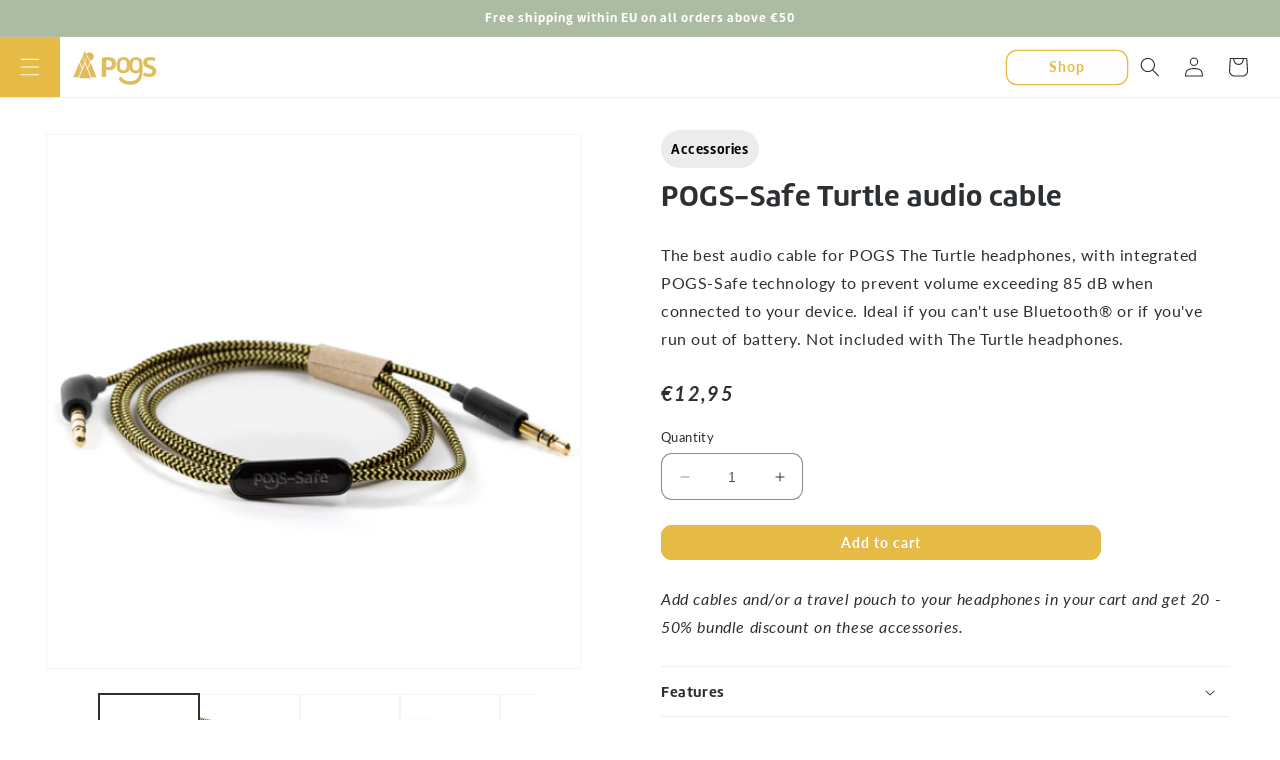

--- FILE ---
content_type: text/html; charset=utf-8
request_url: https://www.pogsheadphones.eu/products/pogs-safe-turtle-cable
body_size: 59455
content:
<!doctype html>
<html class="no-js" lang="en">
  <head>
    <meta charset="utf-8">
    <meta http-equiv="X-UA-Compatible" content="IE=edge">
    <meta name="viewport" content="width=device-width,initial-scale=1">
    <meta name="theme-color" content="">

    
      <meta name="google-site-verification" content="bJCoOFImcv0F1EKUo14vZaoRZnoMMzV_6grJqB65-Ho"/>
    

    <link rel="canonical" href="https://www.pogsheadphones.eu/products/pogs-safe-turtle-cable"><link rel="icon" type="image/png" href="//www.pogsheadphones.eu/cdn/shop/files/POGS_favicon_new.png?crop=center&height=32&v=1653554426&width=32"><link rel="preconnect" href="https://fonts.shopifycdn.com" crossorigin><title>
      POGS-Safe Turtle audio cable
 &ndash; POGS headphones | EU</title>

    
      <meta name="description" content="The best audio cable for POGS The Turtle headphones, with integrated POGS-Safe technology to prevent the maximum volume from exceeding 85 dB.">
    

    

<meta property="og:site_name" content="POGS headphones | EU">
<meta property="og:url" content="https://www.pogsheadphones.eu/products/pogs-safe-turtle-cable">
<meta property="og:title" content="POGS-Safe Turtle audio cable">
<meta property="og:type" content="product">
<meta property="og:description" content="The best audio cable for POGS The Turtle headphones, with integrated POGS-Safe technology to prevent the maximum volume from exceeding 85 dB."><meta property="og:image" content="http://www.pogsheadphones.eu/cdn/shop/files/POGS-Safe-cable-Turle.png?v=1707408376">
  <meta property="og:image:secure_url" content="https://www.pogsheadphones.eu/cdn/shop/files/POGS-Safe-cable-Turle.png?v=1707408376">
  <meta property="og:image:width" content="800">
  <meta property="og:image:height" content="800"><meta property="og:price:amount" content="12,95">
  <meta property="og:price:currency" content="EUR"><meta name="twitter:card" content="summary_large_image">
<meta name="twitter:title" content="POGS-Safe Turtle audio cable">
<meta name="twitter:description" content="The best audio cable for POGS The Turtle headphones, with integrated POGS-Safe technology to prevent the maximum volume from exceeding 85 dB.">


    <script src="//www.pogsheadphones.eu/cdn/shop/t/107/assets/constants.js?v=51222452627789442751759426519" defer="defer"></script>
    <script src="//www.pogsheadphones.eu/cdn/shop/t/107/assets/pubsub.js?v=138774406982300071511759426519" defer="defer"></script>
    <script src="//www.pogsheadphones.eu/cdn/shop/t/107/assets/global.js?v=105585070932662477381759426519" defer="defer"></script><script>window.performance && window.performance.mark && window.performance.mark('shopify.content_for_header.start');</script><meta name="facebook-domain-verification" content="littnly8sozdghy68abazhy0pc5qtu">
<meta name="facebook-domain-verification" content="1qzoh7p038ojhb8ih9pbye3rxhg0hd">
<meta id="shopify-digital-wallet" name="shopify-digital-wallet" content="/6939803759/digital_wallets/dialog">
<meta name="shopify-checkout-api-token" content="6479285f3d414fe4eda11905d6cc69f9">
<meta id="in-context-paypal-metadata" data-shop-id="6939803759" data-venmo-supported="false" data-environment="production" data-locale="en_US" data-paypal-v4="true" data-currency="EUR">
<link rel="alternate" hreflang="x-default" href="https://www.pogsheadphones.eu/products/pogs-safe-turtle-cable">
<link rel="alternate" hreflang="en-CH" href="https://www.pogsheadphones.eu/en-ch/products/pogs-safe-turtle-cable">
<link rel="alternate" type="application/json+oembed" href="https://www.pogsheadphones.eu/products/pogs-safe-turtle-cable.oembed">
<script async="async" src="/checkouts/internal/preloads.js?locale=en-NL"></script>
<link rel="preconnect" href="https://shop.app" crossorigin="anonymous">
<script async="async" src="https://shop.app/checkouts/internal/preloads.js?locale=en-NL&shop_id=6939803759" crossorigin="anonymous"></script>
<script id="apple-pay-shop-capabilities" type="application/json">{"shopId":6939803759,"countryCode":"NL","currencyCode":"EUR","merchantCapabilities":["supports3DS"],"merchantId":"gid:\/\/shopify\/Shop\/6939803759","merchantName":"POGS headphones | EU","requiredBillingContactFields":["postalAddress","email"],"requiredShippingContactFields":["postalAddress","email"],"shippingType":"shipping","supportedNetworks":["visa","maestro","masterCard","amex"],"total":{"type":"pending","label":"POGS headphones | EU","amount":"1.00"},"shopifyPaymentsEnabled":true,"supportsSubscriptions":true}</script>
<script id="shopify-features" type="application/json">{"accessToken":"6479285f3d414fe4eda11905d6cc69f9","betas":["rich-media-storefront-analytics"],"domain":"www.pogsheadphones.eu","predictiveSearch":true,"shopId":6939803759,"locale":"en"}</script>
<script>var Shopify = Shopify || {};
Shopify.shop = "pogs-headphone.myshopify.com";
Shopify.locale = "en";
Shopify.currency = {"active":"EUR","rate":"1.0"};
Shopify.country = "NL";
Shopify.theme = {"name":"POGS - 3.0.11 - Adjustable heading image position","id":187678064985,"schema_name":"Dawn","schema_version":"10.0.0","theme_store_id":null,"role":"main"};
Shopify.theme.handle = "null";
Shopify.theme.style = {"id":null,"handle":null};
Shopify.cdnHost = "www.pogsheadphones.eu/cdn";
Shopify.routes = Shopify.routes || {};
Shopify.routes.root = "/";</script>
<script type="module">!function(o){(o.Shopify=o.Shopify||{}).modules=!0}(window);</script>
<script>!function(o){function n(){var o=[];function n(){o.push(Array.prototype.slice.apply(arguments))}return n.q=o,n}var t=o.Shopify=o.Shopify||{};t.loadFeatures=n(),t.autoloadFeatures=n()}(window);</script>
<script>
  window.ShopifyPay = window.ShopifyPay || {};
  window.ShopifyPay.apiHost = "shop.app\/pay";
  window.ShopifyPay.redirectState = null;
</script>
<script id="shop-js-analytics" type="application/json">{"pageType":"product"}</script>
<script defer="defer" async type="module" src="//www.pogsheadphones.eu/cdn/shopifycloud/shop-js/modules/v2/client.init-shop-cart-sync_D0dqhulL.en.esm.js"></script>
<script defer="defer" async type="module" src="//www.pogsheadphones.eu/cdn/shopifycloud/shop-js/modules/v2/chunk.common_CpVO7qML.esm.js"></script>
<script type="module">
  await import("//www.pogsheadphones.eu/cdn/shopifycloud/shop-js/modules/v2/client.init-shop-cart-sync_D0dqhulL.en.esm.js");
await import("//www.pogsheadphones.eu/cdn/shopifycloud/shop-js/modules/v2/chunk.common_CpVO7qML.esm.js");

  window.Shopify.SignInWithShop?.initShopCartSync?.({"fedCMEnabled":true,"windoidEnabled":true});

</script>
<script>
  window.Shopify = window.Shopify || {};
  if (!window.Shopify.featureAssets) window.Shopify.featureAssets = {};
  window.Shopify.featureAssets['shop-js'] = {"shop-cart-sync":["modules/v2/client.shop-cart-sync_D9bwt38V.en.esm.js","modules/v2/chunk.common_CpVO7qML.esm.js"],"init-fed-cm":["modules/v2/client.init-fed-cm_BJ8NPuHe.en.esm.js","modules/v2/chunk.common_CpVO7qML.esm.js"],"init-shop-email-lookup-coordinator":["modules/v2/client.init-shop-email-lookup-coordinator_pVrP2-kG.en.esm.js","modules/v2/chunk.common_CpVO7qML.esm.js"],"shop-cash-offers":["modules/v2/client.shop-cash-offers_CNh7FWN-.en.esm.js","modules/v2/chunk.common_CpVO7qML.esm.js","modules/v2/chunk.modal_DKF6x0Jh.esm.js"],"init-shop-cart-sync":["modules/v2/client.init-shop-cart-sync_D0dqhulL.en.esm.js","modules/v2/chunk.common_CpVO7qML.esm.js"],"init-windoid":["modules/v2/client.init-windoid_DaoAelzT.en.esm.js","modules/v2/chunk.common_CpVO7qML.esm.js"],"shop-toast-manager":["modules/v2/client.shop-toast-manager_1DND8Tac.en.esm.js","modules/v2/chunk.common_CpVO7qML.esm.js"],"pay-button":["modules/v2/client.pay-button_CFeQi1r6.en.esm.js","modules/v2/chunk.common_CpVO7qML.esm.js"],"shop-button":["modules/v2/client.shop-button_Ca94MDdQ.en.esm.js","modules/v2/chunk.common_CpVO7qML.esm.js"],"shop-login-button":["modules/v2/client.shop-login-button_DPYNfp1Z.en.esm.js","modules/v2/chunk.common_CpVO7qML.esm.js","modules/v2/chunk.modal_DKF6x0Jh.esm.js"],"avatar":["modules/v2/client.avatar_BTnouDA3.en.esm.js"],"shop-follow-button":["modules/v2/client.shop-follow-button_BMKh4nJE.en.esm.js","modules/v2/chunk.common_CpVO7qML.esm.js","modules/v2/chunk.modal_DKF6x0Jh.esm.js"],"init-customer-accounts-sign-up":["modules/v2/client.init-customer-accounts-sign-up_CJXi5kRN.en.esm.js","modules/v2/client.shop-login-button_DPYNfp1Z.en.esm.js","modules/v2/chunk.common_CpVO7qML.esm.js","modules/v2/chunk.modal_DKF6x0Jh.esm.js"],"init-shop-for-new-customer-accounts":["modules/v2/client.init-shop-for-new-customer-accounts_BoBxkgWu.en.esm.js","modules/v2/client.shop-login-button_DPYNfp1Z.en.esm.js","modules/v2/chunk.common_CpVO7qML.esm.js","modules/v2/chunk.modal_DKF6x0Jh.esm.js"],"init-customer-accounts":["modules/v2/client.init-customer-accounts_DCuDTzpR.en.esm.js","modules/v2/client.shop-login-button_DPYNfp1Z.en.esm.js","modules/v2/chunk.common_CpVO7qML.esm.js","modules/v2/chunk.modal_DKF6x0Jh.esm.js"],"checkout-modal":["modules/v2/client.checkout-modal_U_3e4VxF.en.esm.js","modules/v2/chunk.common_CpVO7qML.esm.js","modules/v2/chunk.modal_DKF6x0Jh.esm.js"],"lead-capture":["modules/v2/client.lead-capture_DEgn0Z8u.en.esm.js","modules/v2/chunk.common_CpVO7qML.esm.js","modules/v2/chunk.modal_DKF6x0Jh.esm.js"],"shop-login":["modules/v2/client.shop-login_CoM5QKZ_.en.esm.js","modules/v2/chunk.common_CpVO7qML.esm.js","modules/v2/chunk.modal_DKF6x0Jh.esm.js"],"payment-terms":["modules/v2/client.payment-terms_BmrqWn8r.en.esm.js","modules/v2/chunk.common_CpVO7qML.esm.js","modules/v2/chunk.modal_DKF6x0Jh.esm.js"]};
</script>
<script>(function() {
  var isLoaded = false;
  function asyncLoad() {
    if (isLoaded) return;
    isLoaded = true;
    var urls = ["https:\/\/cozycountryredirectiii.addons.business\/js\/eggbox\/12029\/script_a9fc1fd24b02b552ed58e487c15fec44.js?v=1\u0026sign=a9fc1fd24b02b552ed58e487c15fec44\u0026shop=pogs-headphone.myshopify.com"];
    for (var i = 0; i < urls.length; i++) {
      var s = document.createElement('script');
      s.type = 'text/javascript';
      s.async = true;
      s.src = urls[i];
      var x = document.getElementsByTagName('script')[0];
      x.parentNode.insertBefore(s, x);
    }
  };
  if(window.attachEvent) {
    window.attachEvent('onload', asyncLoad);
  } else {
    window.addEventListener('load', asyncLoad, false);
  }
})();</script>
<script id="__st">var __st={"a":6939803759,"offset":3600,"reqid":"18e121b5-be7f-44a5-a3c6-b282c97eb2fc-1764914947","pageurl":"www.pogsheadphones.eu\/products\/pogs-safe-turtle-cable","u":"06d805d43ded","p":"product","rtyp":"product","rid":8692725842265};</script>
<script>window.ShopifyPaypalV4VisibilityTracking = true;</script>
<script id="captcha-bootstrap">!function(){'use strict';const t='contact',e='account',n='new_comment',o=[[t,t],['blogs',n],['comments',n],[t,'customer']],c=[[e,'customer_login'],[e,'guest_login'],[e,'recover_customer_password'],[e,'create_customer']],r=t=>t.map((([t,e])=>`form[action*='/${t}']:not([data-nocaptcha='true']) input[name='form_type'][value='${e}']`)).join(','),a=t=>()=>t?[...document.querySelectorAll(t)].map((t=>t.form)):[];function s(){const t=[...o],e=r(t);return a(e)}const i='password',u='form_key',d=['recaptcha-v3-token','g-recaptcha-response','h-captcha-response',i],f=()=>{try{return window.sessionStorage}catch{return}},m='__shopify_v',_=t=>t.elements[u];function p(t,e,n=!1){try{const o=window.sessionStorage,c=JSON.parse(o.getItem(e)),{data:r}=function(t){const{data:e,action:n}=t;return t[m]||n?{data:e,action:n}:{data:t,action:n}}(c);for(const[e,n]of Object.entries(r))t.elements[e]&&(t.elements[e].value=n);n&&o.removeItem(e)}catch(o){console.error('form repopulation failed',{error:o})}}const l='form_type',E='cptcha';function T(t){t.dataset[E]=!0}const w=window,h=w.document,L='Shopify',v='ce_forms',y='captcha';let A=!1;((t,e)=>{const n=(g='f06e6c50-85a8-45c8-87d0-21a2b65856fe',I='https://cdn.shopify.com/shopifycloud/storefront-forms-hcaptcha/ce_storefront_forms_captcha_hcaptcha.v1.5.2.iife.js',D={infoText:'Protected by hCaptcha',privacyText:'Privacy',termsText:'Terms'},(t,e,n)=>{const o=w[L][v],c=o.bindForm;if(c)return c(t,g,e,D).then(n);var r;o.q.push([[t,g,e,D],n]),r=I,A||(h.body.append(Object.assign(h.createElement('script'),{id:'captcha-provider',async:!0,src:r})),A=!0)});var g,I,D;w[L]=w[L]||{},w[L][v]=w[L][v]||{},w[L][v].q=[],w[L][y]=w[L][y]||{},w[L][y].protect=function(t,e){n(t,void 0,e),T(t)},Object.freeze(w[L][y]),function(t,e,n,w,h,L){const[v,y,A,g]=function(t,e,n){const i=e?o:[],u=t?c:[],d=[...i,...u],f=r(d),m=r(i),_=r(d.filter((([t,e])=>n.includes(e))));return[a(f),a(m),a(_),s()]}(w,h,L),I=t=>{const e=t.target;return e instanceof HTMLFormElement?e:e&&e.form},D=t=>v().includes(t);t.addEventListener('submit',(t=>{const e=I(t);if(!e)return;const n=D(e)&&!e.dataset.hcaptchaBound&&!e.dataset.recaptchaBound,o=_(e),c=g().includes(e)&&(!o||!o.value);(n||c)&&t.preventDefault(),c&&!n&&(function(t){try{if(!f())return;!function(t){const e=f();if(!e)return;const n=_(t);if(!n)return;const o=n.value;o&&e.removeItem(o)}(t);const e=Array.from(Array(32),(()=>Math.random().toString(36)[2])).join('');!function(t,e){_(t)||t.append(Object.assign(document.createElement('input'),{type:'hidden',name:u})),t.elements[u].value=e}(t,e),function(t,e){const n=f();if(!n)return;const o=[...t.querySelectorAll(`input[type='${i}']`)].map((({name:t})=>t)),c=[...d,...o],r={};for(const[a,s]of new FormData(t).entries())c.includes(a)||(r[a]=s);n.setItem(e,JSON.stringify({[m]:1,action:t.action,data:r}))}(t,e)}catch(e){console.error('failed to persist form',e)}}(e),e.submit())}));const S=(t,e)=>{t&&!t.dataset[E]&&(n(t,e.some((e=>e===t))),T(t))};for(const o of['focusin','change'])t.addEventListener(o,(t=>{const e=I(t);D(e)&&S(e,y())}));const B=e.get('form_key'),M=e.get(l),P=B&&M;t.addEventListener('DOMContentLoaded',(()=>{const t=y();if(P)for(const e of t)e.elements[l].value===M&&p(e,B);[...new Set([...A(),...v().filter((t=>'true'===t.dataset.shopifyCaptcha))])].forEach((e=>S(e,t)))}))}(h,new URLSearchParams(w.location.search),n,t,e,['guest_login'])})(!0,!0)}();</script>
<script integrity="sha256-52AcMU7V7pcBOXWImdc/TAGTFKeNjmkeM1Pvks/DTgc=" data-source-attribution="shopify.loadfeatures" defer="defer" src="//www.pogsheadphones.eu/cdn/shopifycloud/storefront/assets/storefront/load_feature-81c60534.js" crossorigin="anonymous"></script>
<script crossorigin="anonymous" defer="defer" src="//www.pogsheadphones.eu/cdn/shopifycloud/storefront/assets/shopify_pay/storefront-65b4c6d7.js?v=20250812"></script>
<script data-source-attribution="shopify.dynamic_checkout.dynamic.init">var Shopify=Shopify||{};Shopify.PaymentButton=Shopify.PaymentButton||{isStorefrontPortableWallets:!0,init:function(){window.Shopify.PaymentButton.init=function(){};var t=document.createElement("script");t.src="https://www.pogsheadphones.eu/cdn/shopifycloud/portable-wallets/latest/portable-wallets.en.js",t.type="module",document.head.appendChild(t)}};
</script>
<script data-source-attribution="shopify.dynamic_checkout.buyer_consent">
  function portableWalletsHideBuyerConsent(e){var t=document.getElementById("shopify-buyer-consent"),n=document.getElementById("shopify-subscription-policy-button");t&&n&&(t.classList.add("hidden"),t.setAttribute("aria-hidden","true"),n.removeEventListener("click",e))}function portableWalletsShowBuyerConsent(e){var t=document.getElementById("shopify-buyer-consent"),n=document.getElementById("shopify-subscription-policy-button");t&&n&&(t.classList.remove("hidden"),t.removeAttribute("aria-hidden"),n.addEventListener("click",e))}window.Shopify?.PaymentButton&&(window.Shopify.PaymentButton.hideBuyerConsent=portableWalletsHideBuyerConsent,window.Shopify.PaymentButton.showBuyerConsent=portableWalletsShowBuyerConsent);
</script>
<script data-source-attribution="shopify.dynamic_checkout.cart.bootstrap">document.addEventListener("DOMContentLoaded",(function(){function t(){return document.querySelector("shopify-accelerated-checkout-cart, shopify-accelerated-checkout")}if(t())Shopify.PaymentButton.init();else{new MutationObserver((function(e,n){t()&&(Shopify.PaymentButton.init(),n.disconnect())})).observe(document.body,{childList:!0,subtree:!0})}}));
</script>
<link id="shopify-accelerated-checkout-styles" rel="stylesheet" media="screen" href="https://www.pogsheadphones.eu/cdn/shopifycloud/portable-wallets/latest/accelerated-checkout-backwards-compat.css" crossorigin="anonymous">
<style id="shopify-accelerated-checkout-cart">
        #shopify-buyer-consent {
  margin-top: 1em;
  display: inline-block;
  width: 100%;
}

#shopify-buyer-consent.hidden {
  display: none;
}

#shopify-subscription-policy-button {
  background: none;
  border: none;
  padding: 0;
  text-decoration: underline;
  font-size: inherit;
  cursor: pointer;
}

#shopify-subscription-policy-button::before {
  box-shadow: none;
}

      </style>
<script id="sections-script" data-sections="header" defer="defer" src="//www.pogsheadphones.eu/cdn/shop/t/107/compiled_assets/scripts.js?22769"></script>
<script>window.performance && window.performance.mark && window.performance.mark('shopify.content_for_header.end');</script>

    <!-- Start of Judge.me Core --><link rel="dns-prefetch" href="https://cdn.judge.me/"><script data-cfasync='false' class='jdgm-settings-script'>window.jdgmSettings={"pagination":5,"disable_web_reviews":false,"badge_no_review_text":"No reviews","badge_n_reviews_text":"{{ n }} review/reviews","hide_badge_preview_if_no_reviews":true,"badge_hide_text":false,"enforce_center_preview_badge":false,"widget_title":"Customer Reviews","widget_open_form_text":"Write a review","widget_close_form_text":"Cancel review","widget_refresh_page_text":"Refresh page","widget_summary_text":"Based on {{ number_of_reviews }} review/reviews","widget_no_review_text":"Be the first to write a review","widget_name_field_text":"Name","widget_verified_name_field_text":"Verified Name (public)","widget_name_placeholder_text":"Enter your name (public)","widget_required_field_error_text":"This field is required.","widget_email_field_text":"Email","widget_verified_email_field_text":"Verified Email (private, can not be edited)","widget_email_placeholder_text":"Enter your email (private)","widget_email_field_error_text":"Please enter a valid email address.","widget_rating_field_text":"Rating","widget_review_title_field_text":"Review Title","widget_review_title_placeholder_text":"Give your review a title","widget_review_body_field_text":"Review","widget_review_body_placeholder_text":"Write your comments here","widget_pictures_field_text":"Picture/Video (optional)","widget_submit_review_text":"Submit Review","widget_submit_verified_review_text":"Submit Verified Review","widget_submit_success_msg_with_auto_publish":"Thank you! Please refresh the page in a few moments to see your review. You can remove or edit your review by logging into \u003ca href='https://judge.me/login' target='_blank' rel='nofollow noopener'\u003eJudge.me\u003c/a\u003e","widget_submit_success_msg_no_auto_publish":"Thank you! Your review will be published as soon as it is approved by the shop admin. You can remove or edit your review by logging into \u003ca href='https://judge.me/login' target='_blank' rel='nofollow noopener'\u003eJudge.me\u003c/a\u003e","widget_show_default_reviews_out_of_total_text":"Showing {{ n_reviews_shown }} out of {{ n_reviews }} reviews.","widget_show_all_link_text":"Show all","widget_show_less_link_text":"Show less","widget_author_said_text":"{{ reviewer_name }} said:","widget_days_text":"{{ n }} days ago","widget_weeks_text":"{{ n }} week/weeks ago","widget_months_text":"{{ n }} month/months ago","widget_years_text":"{{ n }} year/years ago","widget_yesterday_text":"Yesterday","widget_today_text":"Today","widget_replied_text":"{{ shop_name }} replied:","widget_read_more_text":"Read more","widget_rating_filter_color":"#e6bb46","widget_rating_filter_see_all_text":"See all reviews","widget_sorting_most_recent_text":"Most Recent","widget_sorting_highest_rating_text":"Highest Rating","widget_sorting_lowest_rating_text":"Lowest Rating","widget_sorting_with_pictures_text":"Only Pictures","widget_sorting_most_helpful_text":"Most Helpful","widget_open_question_form_text":"Ask a question","widget_reviews_subtab_text":"Reviews","widget_questions_subtab_text":"Questions","widget_question_label_text":"Question","widget_answer_label_text":"Answer","widget_question_placeholder_text":"Write your question here","widget_submit_question_text":"Submit Question","widget_question_submit_success_text":"Thank you for your question! We will notify you once it gets answered.","verified_badge_text":"Verified","verified_badge_placement":"left-of-reviewer-name","widget_review_max_height":5,"widget_hide_border":false,"widget_social_share":false,"widget_thumb":false,"widget_review_location_show":false,"widget_location_format":"full_country_name","all_reviews_include_out_of_store_products":true,"all_reviews_out_of_store_text":"(out of store)","all_reviews_product_name_prefix_text":"about","enable_review_pictures":true,"enable_question_anwser":false,"default_sort_method":"highest-rating","widget_product_reviews_subtab_text":"Product Reviews","widget_shop_reviews_subtab_text":"Shop Reviews","widget_write_a_store_review_text":"Write a review","widget_sorting_pictures_first_text":"Pictures First","floating_tab_button_name":"★ Judge.me Reviews","floating_tab_title":"Let customers speak for us","floating_tab_url":"","floating_tab_url_enabled":false,"all_reviews_text_badge_text":"Customers rate us {{ shop.metafields.judgeme.all_reviews_rating | round: 1 }}/5 based on {{ shop.metafields.judgeme.all_reviews_count }} reviews.","all_reviews_text_badge_text_branded_style":"{{ shop.metafields.judgeme.all_reviews_rating | round: 1 }} out of 5 stars based on {{ shop.metafields.judgeme.all_reviews_count }} reviews","all_reviews_text_badge_url":"","featured_carousel_title":"Let customers speak for us","featured_carousel_count_text":"from {{ n }} reviews","featured_carousel_url":"","featured_carousel_show_images":false,"featured_carousel_arrows_on_the_sides":true,"featured_carousel_height":350,"verified_count_badge_url":"","widget_histogram_use_custom_color":true,"picture_reminder_submit_button":"Upload Pictures","widget_sorting_videos_first_text":"Videos First","widget_review_pending_text":"Pending","social_share_options_order":"Facebook,Twitter,Pinterest","remove_microdata_snippet":true,"preview_badge_no_question_text":"No questions","preview_badge_n_question_text":"{{ number_of_questions }} question/questions","widget_search_bar_placeholder":"Search reviews","widget_sorting_verified_only_text":"Verified only","featured_carousel_show_date":false,"featured_carousel_show_product":false,"featured_carousel_more_reviews_button_text":"Read more reviews","featured_carousel_view_product_button_text":"View product","all_reviews_page_load_reviews_on":"button_click","all_reviews_page_load_more_text":"Load more reviews","widget_public_name_text":"displayed publicly like","default_reviewer_name_has_non_latin":true,"widget_reviewer_anonymous":"Anonymous","medals_widget_title":"Judge.me Review Medals","widget_invalid_yt_video_url_error_text":"Not a YouTube video URL","widget_max_length_field_error_text":"Please enter no more than {0} characters.","widget_verified_by_shop_text":"Verified by Shop","widget_load_with_code_splitting":true,"widget_ugc_title":"Made by us, Shared by you","widget_ugc_subtitle":"Tag us to see your picture featured in our page","widget_ugc_primary_button_text":"Buy Now","widget_ugc_secondary_button_text":"Load More","widget_ugc_reviews_button_text":"View Reviews","widget_rating_metafield_value_type":true,"widget_primary_color":"#E6BB46","widget_summary_average_rating_text":"{{ average_rating }} out of 5","widget_media_grid_title":"Customer photos \u0026 videos","widget_media_grid_see_more_text":"See more","widget_verified_by_judgeme_text":"Verified by Judge.me","widget_verified_by_judgeme_text_in_store_medals":"Verified by Judge.me","widget_media_field_exceed_quantity_message":"Sorry, we can only accept {{ max_media }} for one review.","widget_media_field_exceed_limit_message":"{{ file_name }} is too large, please select a {{ media_type }} less than {{ size_limit }}MB.","widget_review_submitted_text":"Review Submitted!","widget_question_submitted_text":"Question Submitted!","widget_close_form_text_question":"Cancel","widget_write_your_answer_here_text":"Write your answer here","widget_show_collected_by_judgeme":false,"widget_collected_by_judgeme_text":"collected by Judge.me","widget_load_more_text":"Load More","widget_full_review_text":"Full Review","widget_read_more_reviews_text":"Read More Reviews","widget_read_questions_text":"Read Questions","widget_questions_and_answers_text":"Questions \u0026 Answers","widget_verified_by_text":"Verified by","widget_number_of_reviews_text":"{{ number_of_reviews }} reviews","widget_back_button_text":"Back","widget_next_button_text":"Next","widget_custom_forms_filter_button":"Filters","custom_forms_style":"vertical","how_reviews_are_collected":"How reviews are collected?","widget_gdpr_statement":"How we use your data: We’ll only contact you about the review you left, and only if necessary. By submitting your review, you agree to Judge.me’s \u003ca href='https://judge.me/terms' target='_blank' rel='nofollow noopener'\u003eterms\u003c/a\u003e, \u003ca href='https://judge.me/privacy' target='_blank' rel='nofollow noopener'\u003eprivacy\u003c/a\u003e and \u003ca href='https://judge.me/content-policy' target='_blank' rel='nofollow noopener'\u003econtent\u003c/a\u003e policies.","review_carousel_install_preference":true,"platform":"shopify","branding_url":"https://judge.me/reviews/pogs-headphone.myshopify.com","branding_text":"Powered by Judge.me","locale":"en","reply_name":"POGS headphones | EU","widget_version":"2.1","footer":true,"autopublish":true,"review_dates":true,"enable_custom_form":false,"shop_use_review_site":true,"can_be_branded":true};</script> <style class='jdgm-settings-style'>.jdgm-xx{left:0}.jdgm-histogram .jdgm-histogram__bar-content{background:#e6bb46}.jdgm-histogram .jdgm-histogram__bar:after{background:#e6bb46}.jdgm-prev-badge[data-average-rating='0.00']{display:none !important}.jdgm-author-all-initials{display:none !important}.jdgm-author-last-initial{display:none !important}.jdgm-rev-widg__title{visibility:hidden}.jdgm-rev-widg__summary-text{visibility:hidden}.jdgm-prev-badge__text{visibility:hidden}.jdgm-rev__replier:before{content:'pogsheadphones.eu'}.jdgm-rev__prod-link-prefix:before{content:'about'}.jdgm-rev__out-of-store-text:before{content:'(out of store)'}@media only screen and (min-width: 768px){.jdgm-rev__pics .jdgm-rev_all-rev-page-picture-separator,.jdgm-rev__pics .jdgm-rev__product-picture{display:none}}@media only screen and (max-width: 768px){.jdgm-rev__pics .jdgm-rev_all-rev-page-picture-separator,.jdgm-rev__pics .jdgm-rev__product-picture{display:none}}.jdgm-preview-badge[data-template="product"]{display:none !important}.jdgm-preview-badge[data-template="collection"]{display:none !important}.jdgm-preview-badge[data-template="index"]{display:none !important}.jdgm-review-widget[data-from-snippet="true"]{display:none !important}.jdgm-verified-count-badget[data-from-snippet="true"]{display:none !important}.jdgm-all-reviews-text[data-from-snippet="true"]{display:none !important}.jdgm-medals-section[data-from-snippet="true"]{display:none !important}.jdgm-ugc-media-wrapper[data-from-snippet="true"]{display:none !important}
</style>        <style class='jdgm-miracle-styles'>
  @-webkit-keyframes jdgm-spin{0%{-webkit-transform:rotate(0deg);-ms-transform:rotate(0deg);transform:rotate(0deg)}100%{-webkit-transform:rotate(359deg);-ms-transform:rotate(359deg);transform:rotate(359deg)}}@keyframes jdgm-spin{0%{-webkit-transform:rotate(0deg);-ms-transform:rotate(0deg);transform:rotate(0deg)}100%{-webkit-transform:rotate(359deg);-ms-transform:rotate(359deg);transform:rotate(359deg)}}@font-face{font-family:'JudgemeStar';src:url("[data-uri]") format("woff");font-weight:normal;font-style:normal}.jdgm-star{font-family:'JudgemeStar';display:inline !important;text-decoration:none !important;padding:0 4px 0 0 !important;margin:0 !important;font-weight:bold;opacity:1;-webkit-font-smoothing:antialiased;-moz-osx-font-smoothing:grayscale}.jdgm-star:hover{opacity:1}.jdgm-star:last-of-type{padding:0 !important}.jdgm-star.jdgm--on:before{content:"\e000"}.jdgm-star.jdgm--off:before{content:"\e001"}.jdgm-star.jdgm--half:before{content:"\e002"}.jdgm-widget *{margin:0;line-height:1.4;-webkit-box-sizing:border-box;-moz-box-sizing:border-box;box-sizing:border-box;-webkit-overflow-scrolling:touch}.jdgm-hidden{display:none !important;visibility:hidden !important}.jdgm-temp-hidden{display:none}.jdgm-spinner{width:40px;height:40px;margin:auto;border-radius:50%;border-top:2px solid #eee;border-right:2px solid #eee;border-bottom:2px solid #eee;border-left:2px solid #ccc;-webkit-animation:jdgm-spin 0.8s infinite linear;animation:jdgm-spin 0.8s infinite linear}.jdgm-prev-badge{display:block !important}

</style>
       <script data-cfasync="false" type="text/javascript" async src="https://cdn.judge.me/shopify_v2.js"></script><link rel="stylesheet" type="text/css" media="nope!" href="https://cdn.judge.me/shopify_v2.css"      onload="this.media='all',function(){var d=document,e=d.createEvent('Event');e.initEvent('jdgm.doneLoadingCss',!0,!0),d.dispatchEvent(e)}();"><noscript><link rel="stylesheet" type="text/css" media="all" href="https://cdn.judge.me/shopify_v2.css"></noscript><!-- End of Judge.me Core -->


    <style data-shopify>
      @font-face {
  font-family: Lato;
  font-weight: 400;
  font-style: normal;
  font-display: swap;
  src: url("//www.pogsheadphones.eu/cdn/fonts/lato/lato_n4.c3b93d431f0091c8be23185e15c9d1fee1e971c5.woff2") format("woff2"),
       url("//www.pogsheadphones.eu/cdn/fonts/lato/lato_n4.d5c00c781efb195594fd2fd4ad04f7882949e327.woff") format("woff");
}

      @font-face {
  font-family: Lato;
  font-weight: 700;
  font-style: normal;
  font-display: swap;
  src: url("//www.pogsheadphones.eu/cdn/fonts/lato/lato_n7.900f219bc7337bc57a7a2151983f0a4a4d9d5dcf.woff2") format("woff2"),
       url("//www.pogsheadphones.eu/cdn/fonts/lato/lato_n7.a55c60751adcc35be7c4f8a0313f9698598612ee.woff") format("woff");
}

      @font-face {
  font-family: Lato;
  font-weight: 400;
  font-style: italic;
  font-display: swap;
  src: url("//www.pogsheadphones.eu/cdn/fonts/lato/lato_i4.09c847adc47c2fefc3368f2e241a3712168bc4b6.woff2") format("woff2"),
       url("//www.pogsheadphones.eu/cdn/fonts/lato/lato_i4.3c7d9eb6c1b0a2bf62d892c3ee4582b016d0f30c.woff") format("woff");
}

      @font-face {
  font-family: Lato;
  font-weight: 700;
  font-style: italic;
  font-display: swap;
  src: url("//www.pogsheadphones.eu/cdn/fonts/lato/lato_i7.16ba75868b37083a879b8dd9f2be44e067dfbf92.woff2") format("woff2"),
       url("//www.pogsheadphones.eu/cdn/fonts/lato/lato_i7.4c07c2b3b7e64ab516aa2f2081d2bb0366b9dce8.woff") format("woff");
}

      @font-face {
  font-family: Assistant;
  font-weight: 400;
  font-style: normal;
  font-display: swap;
  src: url("//www.pogsheadphones.eu/cdn/fonts/assistant/assistant_n4.9120912a469cad1cc292572851508ca49d12e768.woff2") format("woff2"),
       url("//www.pogsheadphones.eu/cdn/fonts/assistant/assistant_n4.6e9875ce64e0fefcd3f4446b7ec9036b3ddd2985.woff") format("woff");
}


      
        :root,
        .color-background-1 {
          --color-background: 255,255,255;
        
          --gradient-background: #ffffff;
        
        --color-foreground: 45,48,51;
        --color-shadow: 255,255,255;
        --color-button: 230,187,70;
        --color-button-text: 255,255,255;
        --color-secondary-button: 255,255,255;
        --color-secondary-button-text: 230,187,70;
        --color-link: 230,187,70;
        --color-badge-foreground: 45,48,51;
        --color-badge-background: 255,255,255;
        --color-badge-border: 45,48,51;
        --payment-terms-background-color: rgb(255 255 255);
      }
      
        
        .color-background-2 {
          --color-background: 247,247,247;
        
          --gradient-background: #f7f7f7;
        
        --color-foreground: 45,48,51;
        --color-shadow: 58,58,58;
        --color-button: 58,58,58;
        --color-button-text: 243,243,243;
        --color-secondary-button: 247,247,247;
        --color-secondary-button-text: 58,58,58;
        --color-link: 58,58,58;
        --color-badge-foreground: 45,48,51;
        --color-badge-background: 247,247,247;
        --color-badge-border: 45,48,51;
        --payment-terms-background-color: rgb(247 247 247);
      }
      
        
        .color-inverse {
          --color-background: 230,187,70;
        
          --gradient-background: #e6bb46;
        
        --color-foreground: 255,255,255;
        --color-shadow: 18,18,18;
        --color-button: 255,255,255;
        --color-button-text: 0,0,0;
        --color-secondary-button: 230,187,70;
        --color-secondary-button-text: 255,255,255;
        --color-link: 255,255,255;
        --color-badge-foreground: 255,255,255;
        --color-badge-background: 230,187,70;
        --color-badge-border: 255,255,255;
        --payment-terms-background-color: rgb(230 187 70);
      }
      
        
        .color-accent-1 {
          --color-background: 255,255,255;
        
          --gradient-background: #ffffff;
        
        --color-foreground: 18,18,18;
        --color-shadow: 18,18,18;
        --color-button: 18,18,18;
        --color-button-text: 255,255,255;
        --color-secondary-button: 255,255,255;
        --color-secondary-button-text: 255,255,255;
        --color-link: 255,255,255;
        --color-badge-foreground: 18,18,18;
        --color-badge-background: 255,255,255;
        --color-badge-border: 18,18,18;
        --payment-terms-background-color: rgb(255 255 255);
      }
      
        
        .color-accent-2 {
          --color-background: 51,79,180;
        
          --gradient-background: #334fb4;
        
        --color-foreground: 255,255,255;
        --color-shadow: 18,18,18;
        --color-button: 255,255,255;
        --color-button-text: 51,79,180;
        --color-secondary-button: 51,79,180;
        --color-secondary-button-text: 255,255,255;
        --color-link: 255,255,255;
        --color-badge-foreground: 255,255,255;
        --color-badge-background: 51,79,180;
        --color-badge-border: 255,255,255;
        --payment-terms-background-color: rgb(51 79 180);
      }
      
        
        .color-scheme-5c301706-c3c0-4613-aed3-133b13984eb2 {
          --color-background: 171,188,163;
        
          --gradient-background: #abbca3;
        
        --color-foreground: 255,255,255;
        --color-shadow: 18,18,18;
        --color-button: 230,187,70;
        --color-button-text: 255,255,255;
        --color-secondary-button: 171,188,163;
        --color-secondary-button-text: 230,187,70;
        --color-link: 230,187,70;
        --color-badge-foreground: 255,255,255;
        --color-badge-background: 171,188,163;
        --color-badge-border: 255,255,255;
        --payment-terms-background-color: rgb(171 188 163);
      }
      
        
        .color-scheme-74391020-15c0-4712-ae8e-07f1a840462b {
          --color-background: 255,255,255;
        
          --gradient-background: #ffffff;
        
        --color-foreground: 255,255,255;
        --color-shadow: 18,18,18;
        --color-button: 230,187,70;
        --color-button-text: 255,255,255;
        --color-secondary-button: 255,255,255;
        --color-secondary-button-text: 230,187,70;
        --color-link: 230,187,70;
        --color-badge-foreground: 255,255,255;
        --color-badge-background: 255,255,255;
        --color-badge-border: 255,255,255;
        --payment-terms-background-color: rgb(255 255 255);
      }
      
        
        .color-scheme-db62a513-c69c-4245-9ae7-13f3dfa06845 {
          --color-background: 164,84,71;
        
          --gradient-background: #a45447;
        
        --color-foreground: 255,255,255;
        --color-shadow: 255,255,255;
        --color-button: 164,84,71;
        --color-button-text: 255,255,255;
        --color-secondary-button: 164,84,71;
        --color-secondary-button-text: 164,84,71;
        --color-link: 164,84,71;
        --color-badge-foreground: 255,255,255;
        --color-badge-background: 164,84,71;
        --color-badge-border: 255,255,255;
        --payment-terms-background-color: rgb(164 84 71);
      }
      
        
        .color-scheme-3b69f928-1cf0-43fb-8c07-a4c88bd88fab {
          --color-background: 0,0,0;
        
          --gradient-background: #000000;
        
        --color-foreground: 255,255,255;
        --color-shadow: 255,255,255;
        --color-button: 255,255,255;
        --color-button-text: 0,0,0;
        --color-secondary-button: 0,0,0;
        --color-secondary-button-text: 255,255,255;
        --color-link: 255,255,255;
        --color-badge-foreground: 255,255,255;
        --color-badge-background: 0,0,0;
        --color-badge-border: 255,255,255;
        --payment-terms-background-color: rgb(0 0 0);
      }
      

      body, .color-background-1, .color-background-2, .color-inverse, .color-accent-1, .color-accent-2, .color-scheme-5c301706-c3c0-4613-aed3-133b13984eb2, .color-scheme-74391020-15c0-4712-ae8e-07f1a840462b, .color-scheme-db62a513-c69c-4245-9ae7-13f3dfa06845, .color-scheme-3b69f928-1cf0-43fb-8c07-a4c88bd88fab {
        /* color: rgba(var(--color-foreground), 0.75); */
        color: rgba(var(--color-foreground));
        background-color: rgb(var(--color-background));
      }
      
      @font-face {
        font-family: 'marine-rounded-bold';
        src: url("//www.pogsheadphones.eu/cdn/shop/t/107/assets/Marine-Rounded-Bold.otf?v=159752875103370861131759426519") format("opentype");
        font-weight: normal;
        font-style: normal;
        font-display: swap;
      }

      @font-face {
        font-family: 'marine-rounded-regular';
        src: url("//www.pogsheadphones.eu/cdn/shop/t/107/assets/Marine-Rounded-Regular.otf?v=112067307865390861001759426519") format("opentype");
        font-weight: normal;
        font-style: normal;
        font-display: swap;
      }

      :root {
        --font-body-family: Lato, sans-serif;
        --font-body-style: normal;
        --font-body-weight: 400;
        --font-body-weight-bold: 700;

        --font-heading-family: 'marine-rounded-bold', sans-serif;
        --font-heading-style: normal;
        --font-heading-weight: 400;

        --font-body-scale: 1.0;
        --font-heading-scale: 1.0;

        --media-padding: px;
        --media-border-opacity: 0.05;
        --media-border-width: 1px;
        --media-radius: 0px;
        --media-shadow-opacity: 0.0;
        --media-shadow-horizontal-offset: 0px;
        --media-shadow-vertical-offset: 4px;
        --media-shadow-blur-radius: 5px;
        --media-shadow-visible: 0;

        --page-width: 144rem;
        --page-width-margin: 0rem;

        --product-card-image-padding: 0.0rem;
        --product-card-corner-radius: 0.0rem;
        --product-card-text-alignment: left;
        --product-card-border-width: 0.0rem;
        --product-card-border-opacity: 0.1;
        --product-card-shadow-opacity: 0.0;
        --product-card-shadow-visible: 0;
        --product-card-shadow-horizontal-offset: 0.0rem;
        --product-card-shadow-vertical-offset: 0.4rem;
        --product-card-shadow-blur-radius: 0.5rem;

        --collection-card-image-padding: 2.0rem;
        --collection-card-corner-radius: 0.6rem;
        --collection-card-text-alignment: left;
        --collection-card-border-width: 0.0rem;
        --collection-card-border-opacity: 0.1;
        --collection-card-shadow-opacity: 0.1;
        --collection-card-shadow-visible: 1;
        --collection-card-shadow-horizontal-offset: 0.0rem;
        --collection-card-shadow-vertical-offset: 0.4rem;
        --collection-card-shadow-blur-radius: 0.5rem;

        --blog-card-image-padding: 0.0rem;
        --blog-card-corner-radius: 0.0rem;
        --blog-card-text-alignment: left;
        --blog-card-border-width: 0.0rem;
        --blog-card-border-opacity: 0.1;
        --blog-card-shadow-opacity: 0.0;
        --blog-card-shadow-visible: 0;
        --blog-card-shadow-horizontal-offset: 0.0rem;
        --blog-card-shadow-vertical-offset: 0.4rem;
        --blog-card-shadow-blur-radius: 0.5rem;

        --badge-corner-radius: 4.0rem;

        --popup-border-width: 1px;
        --popup-border-opacity: 0.1;
        --popup-corner-radius: 10px;
        --popup-shadow-opacity: 0.0;
        --popup-shadow-horizontal-offset: 0px;
        --popup-shadow-vertical-offset: 4px;
        --popup-shadow-blur-radius: 5px;

        --drawer-border-width: 1px;
        --drawer-border-opacity: 0.1;
        --drawer-shadow-opacity: 0.0;
        --drawer-shadow-horizontal-offset: 0px;
        --drawer-shadow-vertical-offset: 4px;
        --drawer-shadow-blur-radius: 5px;

        --spacing-sections-desktop: 0px;
        --spacing-sections-mobile: 0px;

        --grid-desktop-vertical-spacing: 8px;
        --grid-desktop-horizontal-spacing: 8px;
        --grid-mobile-vertical-spacing: 4px;
        --grid-mobile-horizontal-spacing: 4px;

        --text-boxes-border-opacity: 0.1;
        --text-boxes-border-width: 0px;
        --text-boxes-radius: 6px;
        --text-boxes-shadow-opacity: 0.0;
        --text-boxes-shadow-visible: 0;
        --text-boxes-shadow-horizontal-offset: 0px;
        --text-boxes-shadow-vertical-offset: 4px;
        --text-boxes-shadow-blur-radius: 5px;

        --buttons-radius: 10px;
        --buttons-radius-outset: 11px;
        --buttons-border-width: 1px;
        --buttons-border-opacity: 1.0;
        --buttons-shadow-opacity: 0.0;
        --buttons-shadow-visible: 0;
        --buttons-shadow-horizontal-offset: 0px;
        --buttons-shadow-vertical-offset: 4px;
        --buttons-shadow-blur-radius: 5px;
        --buttons-border-offset: 0.3px;

        --inputs-radius: 10px;
        --inputs-border-width: 1px;
        --inputs-border-opacity: 0.55;
        --inputs-shadow-opacity: 0.0;
        --inputs-shadow-horizontal-offset: 0px;
        --inputs-margin-offset: 0px;
        --inputs-shadow-vertical-offset: 4px;
        --inputs-shadow-blur-radius: 5px;
        --inputs-radius-outset: 11px;

        --variant-pills-radius: 40px;
        --variant-pills-border-width: 1px;
        --variant-pills-border-opacity: 0.55;
        --variant-pills-shadow-opacity: 0.0;
        --variant-pills-shadow-horizontal-offset: 0px;
        --variant-pills-shadow-vertical-offset: 4px;
        --variant-pills-shadow-blur-radius: 5px;
      }

      *,
      *::before,
      *::after {
        box-sizing: inherit;
      }

      html {
        box-sizing: border-box;
        font-size: calc(var(--font-body-scale) * 62.5%);
        height: 100%;
      }

      body {
        display: grid;
        grid-template-rows: auto auto 1fr auto;
        grid-template-columns: 100%;
        min-height: 100%;
        margin: 0;
        font-size: 1.5rem;
        letter-spacing: 0.06rem;
        line-height: calc(1 + 0.8 / var(--font-body-scale));
        font-family: var(--font-body-family);
        font-style: var(--font-body-style);
        font-weight: var(--font-body-weight);
        -webkit-font-smoothing: antialiased;
        -moz-osx-font-smoothing: grayscale;
      }

      @media screen and (min-width: 750px) {
        body {
          font-size: 1.6rem;
        }
      }
    </style>

    <link href="//www.pogsheadphones.eu/cdn/shop/t/107/assets/base.css?v=14620293439338996221759426519" rel="stylesheet" type="text/css" media="all" />
<link rel="preload" as="font" href="//www.pogsheadphones.eu/cdn/fonts/lato/lato_n4.c3b93d431f0091c8be23185e15c9d1fee1e971c5.woff2" type="font/woff2" crossorigin><link rel="preload" as="font" href="//www.pogsheadphones.eu/cdn/fonts/assistant/assistant_n4.9120912a469cad1cc292572851508ca49d12e768.woff2" type="font/woff2" crossorigin><link
        rel="stylesheet"
        href="//www.pogsheadphones.eu/cdn/shop/t/107/assets/component-predictive-search.css?v=147840604925159976301759426519"
        media="print"
        onload="this.media='all'"
      ><script>
      document.documentElement.className = document.documentElement.className.replace('no-js', 'js');
      if (Shopify.designMode) {
        document.documentElement.classList.add('shopify-design-mode');
      }
    </script>

    
      

  <!-- Google Tag Manager -->
    <script>
      (function(w,d,s,l,i){w[l]=w[l]||[];w[l].push({'gtm.start':
      new Date().getTime(),event:'gtm.js'});var f=d.getElementsByTagName(s)[0],
      j=d.createElement(s),dl=l!='dataLayer'?'&l='+l:'';j.async=true;j.src=
      'https://www.googletagmanager.com/gtm.js?id='+i+dl;f.parentNode.insertBefore(j,f);
      })(window,document,'script','dataLayer','GTM-556LZW9J');
    </script>
  <!-- End Google Tag Manager -->

    
    
  <!-- BEGIN app block: shopify://apps/klaviyo-email-marketing-sms/blocks/klaviyo-onsite-embed/2632fe16-c075-4321-a88b-50b567f42507 -->












  <script async src="https://static.klaviyo.com/onsite/js/LiJWiQ/klaviyo.js?company_id=LiJWiQ"></script>
  <script>!function(){if(!window.klaviyo){window._klOnsite=window._klOnsite||[];try{window.klaviyo=new Proxy({},{get:function(n,i){return"push"===i?function(){var n;(n=window._klOnsite).push.apply(n,arguments)}:function(){for(var n=arguments.length,o=new Array(n),w=0;w<n;w++)o[w]=arguments[w];var t="function"==typeof o[o.length-1]?o.pop():void 0,e=new Promise((function(n){window._klOnsite.push([i].concat(o,[function(i){t&&t(i),n(i)}]))}));return e}}})}catch(n){window.klaviyo=window.klaviyo||[],window.klaviyo.push=function(){var n;(n=window._klOnsite).push.apply(n,arguments)}}}}();</script>

  
    <script id="viewed_product">
      if (item == null) {
        var _learnq = _learnq || [];

        var MetafieldReviews = null
        var MetafieldYotpoRating = null
        var MetafieldYotpoCount = null
        var MetafieldLooxRating = null
        var MetafieldLooxCount = null
        var okendoProduct = null
        var okendoProductReviewCount = null
        var okendoProductReviewAverageValue = null
        try {
          // The following fields are used for Customer Hub recently viewed in order to add reviews.
          // This information is not part of __kla_viewed. Instead, it is part of __kla_viewed_reviewed_items
          MetafieldReviews = {};
          MetafieldYotpoRating = null
          MetafieldYotpoCount = null
          MetafieldLooxRating = null
          MetafieldLooxCount = null

          okendoProduct = null
          // If the okendo metafield is not legacy, it will error, which then requires the new json formatted data
          if (okendoProduct && 'error' in okendoProduct) {
            okendoProduct = null
          }
          okendoProductReviewCount = okendoProduct ? okendoProduct.reviewCount : null
          okendoProductReviewAverageValue = okendoProduct ? okendoProduct.reviewAverageValue : null
        } catch (error) {
          console.error('Error in Klaviyo onsite reviews tracking:', error);
        }

        var item = {
          Name: "POGS-Safe Turtle audio cable",
          ProductID: 8692725842265,
          Categories: ["Cables","Cart upsell","POGS accessories","The Turtle cables","Turtle accessories"],
          ImageURL: "https://www.pogsheadphones.eu/cdn/shop/files/POGS-Safe-cable-Turle_grande.png?v=1707408376",
          URL: "https://www.pogsheadphones.eu/products/pogs-safe-turtle-cable",
          Brand: "POGS headphones | EU",
          Price: "€12,95",
          Value: "12,95",
          CompareAtPrice: "€0,00"
        };
        _learnq.push(['track', 'Viewed Product', item]);
        _learnq.push(['trackViewedItem', {
          Title: item.Name,
          ItemId: item.ProductID,
          Categories: item.Categories,
          ImageUrl: item.ImageURL,
          Url: item.URL,
          Metadata: {
            Brand: item.Brand,
            Price: item.Price,
            Value: item.Value,
            CompareAtPrice: item.CompareAtPrice
          },
          metafields:{
            reviews: MetafieldReviews,
            yotpo:{
              rating: MetafieldYotpoRating,
              count: MetafieldYotpoCount,
            },
            loox:{
              rating: MetafieldLooxRating,
              count: MetafieldLooxCount,
            },
            okendo: {
              rating: okendoProductReviewAverageValue,
              count: okendoProductReviewCount,
            }
          }
        }]);
      }
    </script>
  




  <script>
    window.klaviyoReviewsProductDesignMode = false
  </script>







<!-- END app block --><!-- BEGIN app block: shopify://apps/consentik-cookie/blocks/omega-cookies-notification/13cba824-a338-452e-9b8e-c83046a79f21 --><script type="text/javascript" src="https://cdn.shopify.com/extensions/019ae7f6-c7b3-7559-940c-40dafb092ce0/consentik-ex-202512041304/assets/jQueryOT.min.js" defer></script>

<script>
    window.otCKAppData = {};
    var otCKRequestDataInfo = {};
    var otCKRootLink = '';
    var otCKSettings = {};
    window.OCBCookies = []
    window.OCBCategories = []
    window['otkConsent'] = window['otkConsent'] || {};
    window.otJQuerySource = "https://cdn.shopify.com/extensions/019ae7f6-c7b3-7559-940c-40dafb092ce0/consentik-ex-202512041304/assets/jQueryOT.min.js"
</script>



    <script>
        console.log('UN ACTIVE CROSS', )
        function __remvoveCookie(name) {
            document.cookie = name + '=; expires=Thu, 01 Jan 1970 00:00:00 UTC; path=/;';
        }

        __remvoveCookie('__cross_accepted');
    </script>




    <script>
        otCKRequestDataInfo = {"isGoogleLogged":false,"requiredLoginText":"Please login to request","requestSendingText":"Request sending...","requestSentText":"Request sent"};
    </script>


    <script>
        let otCKEnableDebugger = 0;
    </script>




    <script>
        window.cstCookiesData = {"rootLink":"https://apps.consentik.com/consentik","cookies":[{"id":5933690,"cookie_status":true,"cookie_name":"_secure_session_id","cookie_description":"Used in connection with navigation through a storefront.\r\n","category_id":33647,"platform":"Shopify","domain":"shopify.com","retention_period":"session","privacy_link":null,"wildcard":false,"expired_time":"session","type":null},{"id":5933692,"cookie_status":true,"cookie_name":"cart_currency","cookie_description":"Used in connection with shopping cart.\r\n","category_id":33647,"platform":"Shopify","domain":"shopify.com","retention_period":"14 days","privacy_link":null,"wildcard":false,"expired_time":"14 days","type":null},{"id":5933704,"cookie_status":true,"cookie_name":"Secure_customer_sig","cookie_description":"Used in connection with customer login.\r\n","category_id":33647,"platform":"Shopify","domain":"shopify.com","retention_period":"2 years","privacy_link":null,"wildcard":false,"expired_time":"2 years","type":null},{"id":5933707,"cookie_status":true,"cookie_name":"_shopify_m","cookie_description":"Used for managing customer privacy settings.\r\n","category_id":33647,"platform":null,"domain":null,"retention_period":null,"privacy_link":null,"wildcard":false,"expired_time":null,"type":null},{"id":5933708,"cookie_status":true,"cookie_name":"_shopify_tm","cookie_description":"Used for managing customer privacy settings.\r\n","category_id":33647,"platform":null,"domain":null,"retention_period":null,"privacy_link":null,"wildcard":false,"expired_time":null,"type":null},{"id":5933709,"cookie_status":true,"cookie_name":"_shopify_tw","cookie_description":"Used for managing customer privacy settings.\r\n","category_id":33647,"platform":null,"domain":null,"retention_period":null,"privacy_link":null,"wildcard":false,"expired_time":null,"type":null},{"id":5933711,"cookie_status":true,"cookie_name":"_tracking_consent","cookie_description":"Tracking preferences.\r\n","category_id":33647,"platform":"Shopify","domain":"shopify.com","retention_period":"2 years","privacy_link":null,"wildcard":false,"expired_time":"2 years","type":null},{"id":5933714,"cookie_status":true,"cookie_name":"identity_state","cookie_description":"Used in connection with customer authentication","category_id":33647,"platform":null,"domain":null,"retention_period":null,"privacy_link":null,"wildcard":false,"expired_time":null,"type":null},{"id":5933715,"cookie_status":true,"cookie_name":"identity_state_<<id>>","cookie_description":"Used in connection with customer authentication","category_id":33647,"platform":null,"domain":null,"retention_period":null,"privacy_link":null,"wildcard":false,"expired_time":null,"type":null},{"id":5933716,"cookie_status":true,"cookie_name":"identity_customer_account_number","cookie_description":"Used in connection with customer authentication","category_id":33647,"platform":null,"domain":null,"retention_period":null,"privacy_link":null,"wildcard":false,"expired_time":null,"type":null},{"id":5933719,"cookie_status":true,"cookie_name":"_cmp_a","cookie_description":"Used for managing customer privacy settings.","category_id":33647,"platform":"Shopify","domain":"","retention_period":"1 day","privacy_link":null,"wildcard":false,"expired_time":"1 day","type":null},{"id":5933724,"cookie_status":true,"cookie_name":"keep_alive","cookie_description":"Used in connection with buyer localization.","category_id":33648,"platform":"Shopify","domain":"shopify.com","retention_period":"14 weeks","privacy_link":null,"wildcard":false,"expired_time":"14 weeks","type":null},{"id":5933726,"cookie_status":true,"cookie_name":"shopify_pay","cookie_description":"Used in connection with checkout.","category_id":33647,"platform":null,"domain":null,"retention_period":null,"privacy_link":null,"wildcard":false,"expired_time":null,"type":null},{"id":5933727,"cookie_status":true,"cookie_name":"shopify_pay_redirect","cookie_description":"Used in connection with checkout.","category_id":33647,"platform":"Shopify","domain":"shopify.com","retention_period":"30 minutes, 3w or 1y depending on value","privacy_link":null,"wildcard":false,"expired_time":"30 minutes, 3w or 1y depending on value","type":null},{"id":5933744,"cookie_status":true,"cookie_name":"localization","cookie_description":"Für die Lokalisierung und Bereitstellung lokaler Informationen. (z. B. Währung, Shop-Sprache)","category_id":33648,"platform":"Shopify","domain":"","retention_period":"2 weeks","privacy_link":null,"wildcard":false,"expired_time":"2 weeks","type":null},{"id":5933750,"cookie_status":true,"cookie_name":"_landing_page","cookie_description":"Track landing pages.\r\n","category_id":33650,"platform":"Shopify","domain":"shopify.com","retention_period":"2 years","privacy_link":null,"wildcard":false,"expired_time":"2 years","type":null},{"id":5933751,"cookie_status":true,"cookie_name":"_orig_referrer","cookie_description":"Track landing pages.\r\n","category_id":33650,"platform":"Shopify","domain":"shopify.com","retention_period":"2 years","privacy_link":null,"wildcard":false,"expired_time":"2 years","type":null},{"id":5933752,"cookie_status":true,"cookie_name":"_s","cookie_description":"Shopify analytics.\r\n","category_id":33650,"platform":"Shopify","domain":"shopify.com","retention_period":"2 years","privacy_link":null,"wildcard":false,"expired_time":"2 years","type":null},{"id":5933755,"cookie_status":true,"cookie_name":"_shopify_s","cookie_description":"Shopify analytics.\r\n","category_id":33650,"platform":"Shopify","domain":"shopify.com","retention_period":"2 years","privacy_link":null,"wildcard":false,"expired_time":"2 years","type":null},{"id":5933758,"cookie_status":true,"cookie_name":"_shopify_y","cookie_description":"Shopify analytics.\r\n","category_id":33650,"platform":"Shopify","domain":"shopify.com","retention_period":"2 years","privacy_link":null,"wildcard":false,"expired_time":"2 years","type":null},{"id":5933759,"cookie_status":true,"cookie_name":"_y","cookie_description":"Shopify analytics.\r\n","category_id":33650,"platform":"Shopify","domain":"shopify.com","retention_period":"2 years","privacy_link":null,"wildcard":false,"expired_time":"2 years","type":null},{"id":5933765,"cookie_status":true,"cookie_name":"customer_auth_session_created_at","cookie_description":"Shopify analytics.","category_id":33650,"platform":null,"domain":null,"retention_period":null,"privacy_link":null,"wildcard":false,"expired_time":null,"type":null},{"id":14418560,"cookie_status":true,"cookie_name":"receive-cookie-deprecation","cookie_description":"receive-cookie-deprecation","category_id":33648,"platform":"Google","domain":"","retention_period":"180 days","privacy_link":null,"wildcard":false,"expired_time":"180 days","type":null},{"id":14418561,"cookie_status":true,"cookie_name":"_shopify_sa_t","cookie_description":"Shopify analytics relating to marketing & referrals.\r\n","category_id":33649,"platform":"Shopify","domain":"shopify.com","retention_period":"2 years","privacy_link":null,"wildcard":false,"expired_time":"2 years","type":null},{"id":14418562,"cookie_status":true,"cookie_name":"_shopify_sa_p","cookie_description":"Shopify analytics relating to marketing & referrals.\r\n","category_id":33649,"platform":"Shopify","domain":"shopify.com","retention_period":"2 years","privacy_link":null,"wildcard":false,"expired_time":"2 years","type":null},{"id":14418563,"cookie_status":true,"cookie_name":"_gcl_au","cookie_description":"Adsense","category_id":33649,"platform":"Google","domain":"","retention_period":"3 months","privacy_link":null,"wildcard":false,"expired_time":"3 months","type":null},{"id":14418564,"cookie_status":true,"cookie_name":"__kla_id","cookie_description":"When Klaviyo? JavaScript is enabled, the __kla_id cookie can track and identify site visitors through an auto-generated ID. This cookie can temporarily hold personally identifiable information. Once a visitor is identified, the cookie can pass their data into Klaviyo.","category_id":33649,"platform":"Klaviyo","domain":"","retention_period":"2 years","privacy_link":null,"wildcard":false,"expired_time":"2 years","type":null},{"id":14418565,"cookie_status":true,"cookie_name":"_gid","cookie_description":"ID used to identify users for 24 hours after last activity","category_id":33650,"platform":"Google Analytics","domain":"","retention_period":"24 hours","privacy_link":null,"wildcard":false,"expired_time":"24 hours","type":null},{"id":14418566,"cookie_status":true,"cookie_name":"_gat","cookie_description":"Used to monitor number of Google Analytics server requests when using Google Tag Manager","category_id":33650,"platform":"Google Analytics","domain":"","retention_period":"1 minute","privacy_link":null,"wildcard":false,"expired_time":"1 minute","type":null},{"id":14418567,"cookie_status":true,"cookie_name":"_ga","cookie_description":"ID used to identify users","category_id":33650,"platform":"Google Analytics","domain":"","retention_period":"2 years","privacy_link":null,"wildcard":false,"expired_time":"2 years","type":null}],"category":[{"id":33647,"category_status":true,"category_name":"Necessary","category_description":"Necessary cookies are essential to allow this website to function correctly.","is_necessary":true,"name_consent":"necessary"},{"id":33648,"category_status":true,"category_name":"Preferences","category_description":"Preference cookies enable a website to remember information that changes the way the website behaves or looks, like your preferred language or the region that you are in.","is_necessary":false,"name_consent":"preferences"},{"id":33649,"category_status":true,"category_name":"Marketing","category_description":"Marketing cookies are used to track visitors across websites. The intention is to display ads that are relevant and engaging for the individual user and thereby more valuable for publishers and third-party advertisers.","is_necessary":false,"name_consent":"marketing"},{"id":33650,"category_status":true,"category_name":"Statistics","category_description":"Statistic cookies help website owners to understand how visitors interact with websites by collecting and reporting information anonymously.","is_necessary":false,"name_consent":"analytics"}]};
    </script>



    <script>
        window.cstMultipleLanguages = {"rootLink":"https://apps.consentik.com/consentik","config":{},"cookieInformation":[{"trigger":"Cookies detail","name":"Name","provider":"Provider","domain":"Domain","path":"Path","type":"Type","retention":"Retention","purpose":"Purpose","language":"en"}],"bannerText":[],"cookies":[],"categories":[],"privacyPopup":[]};
    </script>





    <script>
        window.otCKAppData = {"terms":["preference_popup","data_sale_opt_out","auto_scan","consent_log","margin_from_age","sort_button","data_request","delay_banner","add_link_footer","upload_icon","glass_effect","show_homepage_only","show_dismiss_popup","cookie_life_time","reopen_btn","customize_appearance","block_user_interact","blacklist_pages","preference_config","layout_side","custom_cookie_info_text","reopen_config","cookie_policy_generator","standard_cookies","standard_categories","multiple_center","policy_generator","multiple_language","auto_fit_theme","gcm_v2","auto_block_script","sklik","ms_consent_mode","reset_consent","scan_behind_password","web_pixel","gpc","import_export_cookies","auto_transfer_cookie","customer_consent_statistics","checkout_block","admin_mode","setup_mode","schedule_cookie_scan","leave_site","cookie_banner","custom_text_and_color","built_in_themes","custom_banner_width","show_cookie_icon","show_dismiss_btn","google_policy","customer_privacy","show_close_icon","quick_cookie_selector","show_preference_btn","display_restriction"],"settings":{"id":32732,"shop":"pogs-headphone.myshopify.com","shop_id":"6939803759","message":"This website uses cookies to ensure you get the best experience on our website and to analyze our traffic and personalize content and/or ads. Information about your use of our site is also shared with our analytics and advertising partners. Please provide your consent or manage your preferences.  More details about how your data is used can be found in our Privacy Policy.","submit_text":"Got it!","info_text":"","text_size":16,"dismiss_text":"Decline","prefrences_text":"Manage preferences","preferences_title":null,"accept_selected_text":"Allow selection","accept_all_text":"Allow all cookies","title_popup":"This website uses cookies","mess_popup":"This website is using cookies to analyze our traffic, personalize content and/or ads, to provide video content. We also share information about your use of our site with our analytics and advertising partners who may combine it with other information that you’ve provided to them or that they’ve collected from your use of their services.","title":"","google_privacy_text":"Google's Privacy Policy","impressum_title":"Legal Disclosure (Imprint)","permission":"0","show_icon":"0","app_enable":"1","privacy_link":"https://cdn.shopify.com/s/files/1/0069/3980/3759/files/EN_-_Privacy_Policy_POGS_eu.pdf?v=1692610921","popup_layout":2,"fullwidth_position":2,"corner_position":2,"center_position":1,"show_homepage":"0","show_all":"1","show_all_eu":"1","eu_countries":"[]","cache_time":60,"popup_bgcolor":"#edeae8","popup_textcolor":"#333333","more_textcolor":"#e0bc5a","submit_bgcolor":"#e0bc5a","submit_textcolor":"#ffffff","custom_css":".accordion-item .accordion-title span {\ndisplay: none\n}","show_dismiss":"0","show_dismiss_popup":"1","show_prefrences":"1","color_text_popup":"#FFFFFF","dismiss_textcolor":"#333333","dismiss_bgcolor":"#ffffff","close_dismis":"0","prefrences_bgcolor":"#ffffff","prefrences_textcolor":"#e0bc5a","accept_selected_text_color":"#333333","accept_selected_bgcolor":"#e4e4e4","accept_all_text_color":"#ffffff","accept_all_bgcolor":"#e0bc5a","show_cookies":"1","title_color_popup":"#333333","bgcolor_popup":"#ffffff","show_specific_region":["AT","BE","BG","HR","CY","CZ","DK","EE","FI","FR","DE","GR","HU","IE","IT","LV","LT","LU","MT","NL","PL","PT","RO","SK","SI","ES","SE","GB","US-CA"],"style_request_page":"{\"info_bgcolor\":\"#ffffff\",\"show_bgcolor\":\"#2f87e4\",\"edit_bgcolor\":\"#ca2f2f\",\"delete_bgcolor\":\"#770e0e\",\"delete_textcolor\":\"#ffffff\",\"edit_textcolor\":\"#ffffff\",\"show_textcolor\":\"#ffffff\",\"info_textcolor\":\"#000000\",\"info_text_size\":\"13\"}","banner_position":"full","side_position":"left","show_cookies_btn":"0","upgrade_date":"2024-09-03T09:28:32.000Z","theme_name":"LIGHT","unit_space":"%","popup_width":75,"position_top":0,"position_left":0,"position_right":0,"position_bottom":6,"enable_debugger":"0","regulation_template":null,"is_updated_cookies":"0","script_tagid":null,"google_privacy_link":"https://business.safety.google/privacy/","enable_google_privacy":"0","enable_impressum":"0","impressum_link":"","decline_behavior":"hide_banner","leave_site_url":null,"language_template":"en","text_align":"center","icon_size":25,"plan_name":"PREMIUM_MONTHLY"},"unpublicCookies":[],"rootLink":"https://apps.consentik.com/consentik","shopId":"6939803759","privacyPopup":{},"advancedSetting":{"icon_banner_url":null,"button_icon_url":null,"pages_locked":null,"show_close_icon":"1","app_lang":"en","check_list":null,"is_hide_checklist":0,"schedule_enable":"0","schedule_duration":null,"schedule_interval":"no","schedule_secret":"0","banner_holiday":"0","admin_mode":false,"setup_mode":false,"banner_status":null,"glass_effect":{"enable":false,"blur":20,"opacity":0.6},"quick_show_category":"0","delay_show":0,"gpc":"0","reopen_conf":{"btnBg":"#EA9F30","btnText":"Manage cookie","behavior":"banner","btnColor":"#FFFFFF","position":"bottom-right","displayAs":"icon","verticalMargin":10,"footerLinkEnable":false,"horizontalMargin":10},"data_sale_opts":null,"preferences_opts":{"show_table":false,"show_count":false,"type":"necessary","consent":["necessary"]},"buttons_position":{"mobile":{"dismiss":1,"prefrences":2,"submit":3},"desktop":{"dismiss":1,"prefrences":2,"submit":3}},"sklik_rtg_id":null,"bing_tag_id":null,"font_name":null,"border_style":"rounded","store_front_metafield_id":null,"block_interaction":{"enable":false,"blur":6,"opacity":0.3},"shop_locales":null},"type":"PREMIUM","planId":30,"fromPlus":false,"fromAdvanced":false,"fromPremium":true,"isUnlimited":false,"isFree":false,"isPaid":true};
        window.cstUseLiquid = window.otCKAppData.uId >= window.otCKAppData.lowestId;
        if (typeof otCKAppData === 'object') {
            otCKRootLink = otCKAppData.rootLink;
            otCKSettings = otCKAppData.settings;
        }
        if (window.cstCookiesData != undefined) {
            window.otCKAppData.cookies = window.cstCookiesData.cookies
            window.otCKAppData.category = window.cstCookiesData.category
        }
        window.otCKRequestDataInfo = window.otCKRequestDataInfo ? window.otCKRequestDataInfo : {};
    </script>



<!-- BEGIN app snippet: consent-mode --><script>    const cstConsentMode = window.otCKAppData?.consentMode;    if (!!cstConsentMode && cstConsentMode?.enable_gcm) {        console.log('GCM LIQUID CALLING...');        window['otkConsent'] = cstConsentMode;        _cst_gcm_initialize(cstConsentMode)    }    function _cst_gcm_initialize(consentMode) {        console.log('GCM INITIALIZED...');        const canAuto = !consentMode?.have_gtm && !consentMode?.keep_gtm_setup;        const trackingIds = consentMode.gtm?.split(',');        if (!window.cstUseLiquid || !canAuto) return;        console.log('GCM WORKING...');        /**         *         * @type {string[]}         */        const regions = window.otCKAppData.consentModeRegions;        const isShowAll = window.otCKAppData?.settings?.show_all === '1';        const userRegion = isShowAll ? {} : {region: regions};        window.cstUserRegion = userRegion;        window.otCookiesGCM = {            url_passthrough: false,            ads_data_redaction: false,            config: Object.assign({                //Marketing                ad_user_data: !consentMode.ad_user_data ? "granted" : "denied",                ad_personalization: !consentMode.ad_personalization ? "granted" : "denied",                ad_storage: !consentMode.ad_storage ? "granted" : "denied",                // analytics                analytics_storage: !consentMode.analytics_storage ? "granted" : "denied",                // preferences                functionality_storage: !consentMode.functionality_storage ? "granted" : "denied",                personalization_storage: !consentMode.personalization_storage ? "granted" : "denied",                security_storage: !consentMode.security_storage ? "granted" : "denied",                cst_default: 'granted',                wait_for_update: 500            }, userRegion),        };        const rulesScript = document.createElement('script');        rulesScript.src = "https://cdn.shopify.com/extensions/019ae7f6-c7b3-7559-940c-40dafb092ce0/consentik-ex-202512041304/assets/core.js";        const firstChild = document.head.firstChild;        document.head.insertBefore(rulesScript, firstChild);        if (trackingIds?.length > 0 && canAuto) {            console.log('GCM TAG INITIALIZED...', trackingIds);            for (const key of trackingIds) {                const ID = key.trim();                if (ID.startsWith('GTM')) {                    const GTM = document.createElement('script');                    GTM.innerHTML = `(function(w,d,s,l,i){w[l]=w[l]||[];w[l].push({'gtm.start':new Date().getTime(),event:'gtm.js'});var f=d.getElementsByTagName(s)[0],j=d.createElement(s),dl=l!='dataLayer'?'&l='+l:'';j.async=true;j.src='https://www.googletagmanager.com/gtm.js?id='+i+dl;f.parentNode.insertBefore(j,f);})(window,document,'script','dataLayer','${ID}');`                    document.head.append(GTM);                } else if (ID.startsWith('G')) {                    const gtagScript = document.createElement('script');                    gtagScript.async = true;                    gtagScript.src = `https://www.googletagmanager.com/gtag/js?id=${ID}`;                    document.head.append(gtagScript);                    const gtagContent = document.createElement('script');                    gtagContent.innerHTML = `window.dataLayer = window.dataLayer || [];function gtag(){dataLayer.push(arguments);}gtag('js', new Date());gtag('config', '${ID}');`                    document.head.append(gtagContent);                } else if (ID.startsWith('ca-pub')) {                    const tag = document.createElement("script");                    tag.src = `https://pagead2.googlesyndication.com/pagead/js/adsbygoogle.js?client=${ID}`;                    tag.async = true;                    document.head.append(tag);                } else if (ID.startsWith('AW-')) {                    const tag = document.createElement("script");                    tag.src = `https://www.googletagmanager.com/gtag/destination?id=${ID}`;                    tag.async = true;                    document.head.append(tag);                }            }        }    }</script><!-- END app snippet -->
<!-- BEGIN app snippet: UET --><script>    const cstAdvanced = window.otCKAppData?.advancedSetting;    const cstUetEnabled = cstAdvanced?.enable_uet === '1';    const cstMicrosoftConsent = cstAdvanced?.microsoft_consent;    if (cstUetEnabled && window.cstUseLiquid && !!cstMicrosoftConsent) {        if (cstMicrosoftConsent.hasUET && !!cstMicrosoftConsent.uetId) {            !function (e, a, n, t, o) {                var c, r, d;                e[o] = e[o] || [], c = function () {                    var a = {ti: Number(cstMicrosoftConsent.uetId), enableAutoSpaTracking: !0};                    a.q = e[o], e[o] = new UET(a), e[o].push("pageLoad")                }, (r = a.createElement(n)).src = "//bat.bing.com/bat.js", r.async = 1, r.onload = r.onreadystatechange = function () {                    var e = this.readyState;                    e && "loaded" !== e && "complete" !== e || (c(), r.onload = r.onreadystatechange = null)                }, (d = a.getElementsByTagName(n)[0]).parentNode.insertBefore(r, d)            }(window, document, "script", 0, "uetq");            console.log('UET INITIAL SETTING...');        }        if (cstMicrosoftConsent.hasClarity && !!cstMicrosoftConsent.clarityId) {            (function (c, l, a, r, i, t, y) {                c[a] = c[a] || function () {                    (c[a].q = c[a].q || []).push(arguments)                };                t = l.createElement(r);                t.async = 1;                t.src = "https://www.clarity.ms/tag/" + i;                y = l.getElementsByTagName(r)[0];                y.parentNode.insertBefore(t, y);            })(window, document, "clarity", "script", `${cstMicrosoftConsent.clarityId}`);            console.log('CLARITY INITIAL SETTING...');        }        /**         * UET Function         */        window.uetq = window.uetq || [];        function __cstUetHasCookie(name, values) {            return document.cookie.split(";").some((cookie) => {                cookie = cookie.trim();                return (                    cookie.startsWith(name) && values.some((v) => cookie.includes(v))                );            });        }        function __cstUetSetCookie(name, value, days) {            let expires = "";            if (typeof value !== "string") {                value = JSON.stringify(value);            }            let expiredDate = window.otCookiesExpiredDate;            if (days) {                expiredDate = days;            }            let date = new Date();            date.setTime(date.getTime() + expiredDate * 24 * 60 * 60 * 1000);            expires = "; expires=" + date.toUTCString();            document.cookie = name + "=" + value + expires + "; path=/";        }        function _otkBingConsent() {            if (typeof window.uetq !== 'undefined') {                console.log('UET CALLING...');                const isAccepted = __cstUetHasCookie(window.otCurrentCookieName, [                    "marketing",                    "analytics"                ]);                __cstUetSetCookie("_uetmsdns", !isAccepted ? 1 : 0);                window.uetq.push("consent", "default", {                    ad_storage: "denied"                });                if (isAccepted) {                    window.uetq.push("consent", "update", {                        ad_storage: "granted"                    });                }            }        }        function _otkClarityConsent() {            if (typeof window.clarity !== 'undefined') {                console.log('CLARITY CALLING...');                const isAccepted = __cstUetHasCookie(window.otCurrentCookieName, [                    "marketing",                    "analytics"                ]);                __cstUetSetCookie("_claritymsdns", !isAccepted ? 1 : 0);                window.clarity("consentv2", {                    ad_Storage: "denied",                    analytics_Storage: "denied"                });                if (isAccepted) {                    window.clarity("consentv2", {                        ad_Storage: "granted",                        analytics_Storage: "granted"                    });                }            }        }        document.addEventListener("DOMContentLoaded", () => {            _otkBingConsent()            _otkClarityConsent()        })    }</script><!-- END app snippet -->


    <!-- BEGIN app snippet: source -->
<script type="text/javascript" src="https://cdn.shopify.com/extensions/019ae7f6-c7b3-7559-940c-40dafb092ce0/consentik-ex-202512041304/assets/cst.js" defer></script>
<link type="text/css" href="https://cdn.shopify.com/extensions/019ae7f6-c7b3-7559-940c-40dafb092ce0/consentik-ex-202512041304/assets/main.css" rel="stylesheet">

<script>
  function otLoadSource(fileName,isCSS = false) {
        const fileUrl  = isCSS ?  otGetResouceFile(fileName, isCSS) : otGetResouceFile(fileName)
        isCSS ? otLoadCSS(fileUrl) : otLoadScript(fileUrl)
    }

    function otLoadScript(url, callback = () => {}) {
      var script = document.createElement('script');
      script.type = 'text/javascript';
      script.src = url;
      script.defer = true;

      if (script.readyState) {  // IE
          script.onreadystatechange = function() {
              if (script.readyState == 'loaded' || script.readyState == 'complete') {
                  script.onreadystatechange = null;
                  callback();
              }
          };
      } else {  // Other browsers
          script.onload = function() {
              callback();
          };
      }

      document.getElementsByTagName('head')[0].appendChild(script);
    }
    function otLoadCSS(href) {
        const cssLink = document.createElement("link");
        cssLink.href = href;
        cssLink.rel = "stylesheet";
        cssLink.type = "text/css";

        const body = document.getElementsByTagName("body")[0];
        body.appendChild(cssLink);
    }

    function otGetResouceFile(fileName, isCSS) {
      const listFile = [{
        key: 'full',
        url: "https://cdn.shopify.com/extensions/019ae7f6-c7b3-7559-940c-40dafb092ce0/consentik-ex-202512041304/assets/full.js",
        css: "https://cdn.shopify.com/extensions/019ae7f6-c7b3-7559-940c-40dafb092ce0/consentik-ex-202512041304/assets/full.css",
      },{
        key: 'corner',
        url: "https://cdn.shopify.com/extensions/019ae7f6-c7b3-7559-940c-40dafb092ce0/consentik-ex-202512041304/assets/corner.js",
        css: "https://cdn.shopify.com/extensions/019ae7f6-c7b3-7559-940c-40dafb092ce0/consentik-ex-202512041304/assets/corner.css",
      },{
        key: 'sidebar',
        url: "https://cdn.shopify.com/extensions/019ae7f6-c7b3-7559-940c-40dafb092ce0/consentik-ex-202512041304/assets/sidebar.js",
        css: "https://cdn.shopify.com/extensions/019ae7f6-c7b3-7559-940c-40dafb092ce0/consentik-ex-202512041304/assets/sidebar.css",
      },{
        key: 'center',
        url: "https://cdn.shopify.com/extensions/019ae7f6-c7b3-7559-940c-40dafb092ce0/consentik-ex-202512041304/assets/center.js",
        css: "https://cdn.shopify.com/extensions/019ae7f6-c7b3-7559-940c-40dafb092ce0/consentik-ex-202512041304/assets/center.css",
      },
      {
        key: 'custom',
        url: "https://cdn.shopify.com/extensions/019ae7f6-c7b3-7559-940c-40dafb092ce0/consentik-ex-202512041304/assets/custom.js",
        css: "https://cdn.shopify.com/extensions/019ae7f6-c7b3-7559-940c-40dafb092ce0/consentik-ex-202512041304/assets/custom.css",
      },
      {
        key: 'main',
        url: "",
        css: "https://cdn.shopify.com/extensions/019ae7f6-c7b3-7559-940c-40dafb092ce0/consentik-ex-202512041304/assets/main.css",
      },
      {
        key: 'dataRequest',
        url: "https://cdn.shopify.com/extensions/019ae7f6-c7b3-7559-940c-40dafb092ce0/consentik-ex-202512041304/assets/dataRequest.js",
      },
    ]
    const fileURL = listFile.find(item => item.key === fileName)
    if(isCSS)  {
      return fileURL.css
    }
    return fileURL.url
    }
</script>
<!-- END app snippet -->






    <script>
        window.otIsSetupMode = false
    </script>




<!-- END app block --><link href="https://monorail-edge.shopifysvc.com" rel="dns-prefetch">
<script>(function(){if ("sendBeacon" in navigator && "performance" in window) {try {var session_token_from_headers = performance.getEntriesByType('navigation')[0].serverTiming.find(x => x.name == '_s').description;} catch {var session_token_from_headers = undefined;}var session_cookie_matches = document.cookie.match(/_shopify_s=([^;]*)/);var session_token_from_cookie = session_cookie_matches && session_cookie_matches.length === 2 ? session_cookie_matches[1] : "";var session_token = session_token_from_headers || session_token_from_cookie || "";function handle_abandonment_event(e) {var entries = performance.getEntries().filter(function(entry) {return /monorail-edge.shopifysvc.com/.test(entry.name);});if (!window.abandonment_tracked && entries.length === 0) {window.abandonment_tracked = true;var currentMs = Date.now();var navigation_start = performance.timing.navigationStart;var payload = {shop_id: 6939803759,url: window.location.href,navigation_start,duration: currentMs - navigation_start,session_token,page_type: "product"};window.navigator.sendBeacon("https://monorail-edge.shopifysvc.com/v1/produce", JSON.stringify({schema_id: "online_store_buyer_site_abandonment/1.1",payload: payload,metadata: {event_created_at_ms: currentMs,event_sent_at_ms: currentMs}}));}}window.addEventListener('pagehide', handle_abandonment_event);}}());</script>
<script id="web-pixels-manager-setup">(function e(e,d,r,n,o){if(void 0===o&&(o={}),!Boolean(null===(a=null===(i=window.Shopify)||void 0===i?void 0:i.analytics)||void 0===a?void 0:a.replayQueue)){var i,a;window.Shopify=window.Shopify||{};var t=window.Shopify;t.analytics=t.analytics||{};var s=t.analytics;s.replayQueue=[],s.publish=function(e,d,r){return s.replayQueue.push([e,d,r]),!0};try{self.performance.mark("wpm:start")}catch(e){}var l=function(){var e={modern:/Edge?\/(1{2}[4-9]|1[2-9]\d|[2-9]\d{2}|\d{4,})\.\d+(\.\d+|)|Firefox\/(1{2}[4-9]|1[2-9]\d|[2-9]\d{2}|\d{4,})\.\d+(\.\d+|)|Chrom(ium|e)\/(9{2}|\d{3,})\.\d+(\.\d+|)|(Maci|X1{2}).+ Version\/(15\.\d+|(1[6-9]|[2-9]\d|\d{3,})\.\d+)([,.]\d+|)( \(\w+\)|)( Mobile\/\w+|) Safari\/|Chrome.+OPR\/(9{2}|\d{3,})\.\d+\.\d+|(CPU[ +]OS|iPhone[ +]OS|CPU[ +]iPhone|CPU IPhone OS|CPU iPad OS)[ +]+(15[._]\d+|(1[6-9]|[2-9]\d|\d{3,})[._]\d+)([._]\d+|)|Android:?[ /-](13[3-9]|1[4-9]\d|[2-9]\d{2}|\d{4,})(\.\d+|)(\.\d+|)|Android.+Firefox\/(13[5-9]|1[4-9]\d|[2-9]\d{2}|\d{4,})\.\d+(\.\d+|)|Android.+Chrom(ium|e)\/(13[3-9]|1[4-9]\d|[2-9]\d{2}|\d{4,})\.\d+(\.\d+|)|SamsungBrowser\/([2-9]\d|\d{3,})\.\d+/,legacy:/Edge?\/(1[6-9]|[2-9]\d|\d{3,})\.\d+(\.\d+|)|Firefox\/(5[4-9]|[6-9]\d|\d{3,})\.\d+(\.\d+|)|Chrom(ium|e)\/(5[1-9]|[6-9]\d|\d{3,})\.\d+(\.\d+|)([\d.]+$|.*Safari\/(?![\d.]+ Edge\/[\d.]+$))|(Maci|X1{2}).+ Version\/(10\.\d+|(1[1-9]|[2-9]\d|\d{3,})\.\d+)([,.]\d+|)( \(\w+\)|)( Mobile\/\w+|) Safari\/|Chrome.+OPR\/(3[89]|[4-9]\d|\d{3,})\.\d+\.\d+|(CPU[ +]OS|iPhone[ +]OS|CPU[ +]iPhone|CPU IPhone OS|CPU iPad OS)[ +]+(10[._]\d+|(1[1-9]|[2-9]\d|\d{3,})[._]\d+)([._]\d+|)|Android:?[ /-](13[3-9]|1[4-9]\d|[2-9]\d{2}|\d{4,})(\.\d+|)(\.\d+|)|Mobile Safari.+OPR\/([89]\d|\d{3,})\.\d+\.\d+|Android.+Firefox\/(13[5-9]|1[4-9]\d|[2-9]\d{2}|\d{4,})\.\d+(\.\d+|)|Android.+Chrom(ium|e)\/(13[3-9]|1[4-9]\d|[2-9]\d{2}|\d{4,})\.\d+(\.\d+|)|Android.+(UC? ?Browser|UCWEB|U3)[ /]?(15\.([5-9]|\d{2,})|(1[6-9]|[2-9]\d|\d{3,})\.\d+)\.\d+|SamsungBrowser\/(5\.\d+|([6-9]|\d{2,})\.\d+)|Android.+MQ{2}Browser\/(14(\.(9|\d{2,})|)|(1[5-9]|[2-9]\d|\d{3,})(\.\d+|))(\.\d+|)|K[Aa][Ii]OS\/(3\.\d+|([4-9]|\d{2,})\.\d+)(\.\d+|)/},d=e.modern,r=e.legacy,n=navigator.userAgent;return n.match(d)?"modern":n.match(r)?"legacy":"unknown"}(),u="modern"===l?"modern":"legacy",c=(null!=n?n:{modern:"",legacy:""})[u],f=function(e){return[e.baseUrl,"/wpm","/b",e.hashVersion,"modern"===e.buildTarget?"m":"l",".js"].join("")}({baseUrl:d,hashVersion:r,buildTarget:u}),m=function(e){var d=e.version,r=e.bundleTarget,n=e.surface,o=e.pageUrl,i=e.monorailEndpoint;return{emit:function(e){var a=e.status,t=e.errorMsg,s=(new Date).getTime(),l=JSON.stringify({metadata:{event_sent_at_ms:s},events:[{schema_id:"web_pixels_manager_load/3.1",payload:{version:d,bundle_target:r,page_url:o,status:a,surface:n,error_msg:t},metadata:{event_created_at_ms:s}}]});if(!i)return console&&console.warn&&console.warn("[Web Pixels Manager] No Monorail endpoint provided, skipping logging."),!1;try{return self.navigator.sendBeacon.bind(self.navigator)(i,l)}catch(e){}var u=new XMLHttpRequest;try{return u.open("POST",i,!0),u.setRequestHeader("Content-Type","text/plain"),u.send(l),!0}catch(e){return console&&console.warn&&console.warn("[Web Pixels Manager] Got an unhandled error while logging to Monorail."),!1}}}}({version:r,bundleTarget:l,surface:e.surface,pageUrl:self.location.href,monorailEndpoint:e.monorailEndpoint});try{o.browserTarget=l,function(e){var d=e.src,r=e.async,n=void 0===r||r,o=e.onload,i=e.onerror,a=e.sri,t=e.scriptDataAttributes,s=void 0===t?{}:t,l=document.createElement("script"),u=document.querySelector("head"),c=document.querySelector("body");if(l.async=n,l.src=d,a&&(l.integrity=a,l.crossOrigin="anonymous"),s)for(var f in s)if(Object.prototype.hasOwnProperty.call(s,f))try{l.dataset[f]=s[f]}catch(e){}if(o&&l.addEventListener("load",o),i&&l.addEventListener("error",i),u)u.appendChild(l);else{if(!c)throw new Error("Did not find a head or body element to append the script");c.appendChild(l)}}({src:f,async:!0,onload:function(){if(!function(){var e,d;return Boolean(null===(d=null===(e=window.Shopify)||void 0===e?void 0:e.analytics)||void 0===d?void 0:d.initialized)}()){var d=window.webPixelsManager.init(e)||void 0;if(d){var r=window.Shopify.analytics;r.replayQueue.forEach((function(e){var r=e[0],n=e[1],o=e[2];d.publishCustomEvent(r,n,o)})),r.replayQueue=[],r.publish=d.publishCustomEvent,r.visitor=d.visitor,r.initialized=!0}}},onerror:function(){return m.emit({status:"failed",errorMsg:"".concat(f," has failed to load")})},sri:function(e){var d=/^sha384-[A-Za-z0-9+/=]+$/;return"string"==typeof e&&d.test(e)}(c)?c:"",scriptDataAttributes:o}),m.emit({status:"loading"})}catch(e){m.emit({status:"failed",errorMsg:(null==e?void 0:e.message)||"Unknown error"})}}})({shopId: 6939803759,storefrontBaseUrl: "https://www.pogsheadphones.eu",extensionsBaseUrl: "https://extensions.shopifycdn.com/cdn/shopifycloud/web-pixels-manager",monorailEndpoint: "https://monorail-edge.shopifysvc.com/unstable/produce_batch",surface: "storefront-renderer",enabledBetaFlags: ["2dca8a86"],webPixelsConfigList: [{"id":"2227863897","configuration":"{\"webPixelName\":\"Judge.me\"}","eventPayloadVersion":"v1","runtimeContext":"STRICT","scriptVersion":"34ad157958823915625854214640f0bf","type":"APP","apiClientId":683015,"privacyPurposes":["ANALYTICS"],"dataSharingAdjustments":{"protectedCustomerApprovalScopes":["read_customer_email","read_customer_name","read_customer_personal_data","read_customer_phone"]}},{"id":"1090650457","configuration":"{\"config\":\"{\\\"pixel_id\\\":\\\"G-YB6RLZ6YL4\\\",\\\"gtag_events\\\":[{\\\"type\\\":\\\"purchase\\\",\\\"action_label\\\":\\\"G-YB6RLZ6YL4\\\"},{\\\"type\\\":\\\"page_view\\\",\\\"action_label\\\":\\\"G-YB6RLZ6YL4\\\"},{\\\"type\\\":\\\"view_item\\\",\\\"action_label\\\":\\\"G-YB6RLZ6YL4\\\"},{\\\"type\\\":\\\"search\\\",\\\"action_label\\\":\\\"G-YB6RLZ6YL4\\\"},{\\\"type\\\":\\\"add_to_cart\\\",\\\"action_label\\\":\\\"G-YB6RLZ6YL4\\\"},{\\\"type\\\":\\\"begin_checkout\\\",\\\"action_label\\\":\\\"G-YB6RLZ6YL4\\\"},{\\\"type\\\":\\\"add_payment_info\\\",\\\"action_label\\\":\\\"G-YB6RLZ6YL4\\\"}],\\\"enable_monitoring_mode\\\":false}\"}","eventPayloadVersion":"v1","runtimeContext":"OPEN","scriptVersion":"b2a88bafab3e21179ed38636efcd8a93","type":"APP","apiClientId":1780363,"privacyPurposes":[],"dataSharingAdjustments":{"protectedCustomerApprovalScopes":["read_customer_address","read_customer_email","read_customer_name","read_customer_personal_data","read_customer_phone"]}},{"id":"327778649","configuration":"{\"pixel_id\":\"783635151999591\",\"pixel_type\":\"facebook_pixel\",\"metaapp_system_user_token\":\"-\"}","eventPayloadVersion":"v1","runtimeContext":"OPEN","scriptVersion":"ca16bc87fe92b6042fbaa3acc2fbdaa6","type":"APP","apiClientId":2329312,"privacyPurposes":["ANALYTICS","MARKETING","SALE_OF_DATA"],"dataSharingAdjustments":{"protectedCustomerApprovalScopes":["read_customer_address","read_customer_email","read_customer_name","read_customer_personal_data","read_customer_phone"]}},{"id":"34472281","configuration":"{\"myshopifyDomain\":\"pogs-headphone.myshopify.com\"}","eventPayloadVersion":"v1","runtimeContext":"STRICT","scriptVersion":"23b97d18e2aa74363140dc29c9284e87","type":"APP","apiClientId":2775569,"privacyPurposes":["ANALYTICS","MARKETING","SALE_OF_DATA"],"dataSharingAdjustments":{"protectedCustomerApprovalScopes":[]}},{"id":"shopify-app-pixel","configuration":"{}","eventPayloadVersion":"v1","runtimeContext":"STRICT","scriptVersion":"0450","apiClientId":"shopify-pixel","type":"APP","privacyPurposes":["ANALYTICS","MARKETING"]},{"id":"shopify-custom-pixel","eventPayloadVersion":"v1","runtimeContext":"LAX","scriptVersion":"0450","apiClientId":"shopify-pixel","type":"CUSTOM","privacyPurposes":["ANALYTICS","MARKETING"]}],isMerchantRequest: false,initData: {"shop":{"name":"POGS headphones | EU","paymentSettings":{"currencyCode":"EUR"},"myshopifyDomain":"pogs-headphone.myshopify.com","countryCode":"NL","storefrontUrl":"https:\/\/www.pogsheadphones.eu"},"customer":null,"cart":null,"checkout":null,"productVariants":[{"price":{"amount":12.95,"currencyCode":"EUR"},"product":{"title":"POGS-Safe Turtle audio cable","vendor":"POGS headphones | EU","id":"8692725842265","untranslatedTitle":"POGS-Safe Turtle audio cable","url":"\/products\/pogs-safe-turtle-cable","type":""},"id":"47794235539801","image":{"src":"\/\/www.pogsheadphones.eu\/cdn\/shop\/files\/POGS-Safe-cable-Turle.png?v=1707408376"},"sku":"POGS450BK","title":"Default Title","untranslatedTitle":"Default Title"}],"purchasingCompany":null},},"https://www.pogsheadphones.eu/cdn","ae1676cfwd2530674p4253c800m34e853cb",{"modern":"","legacy":""},{"shopId":"6939803759","storefrontBaseUrl":"https:\/\/www.pogsheadphones.eu","extensionBaseUrl":"https:\/\/extensions.shopifycdn.com\/cdn\/shopifycloud\/web-pixels-manager","surface":"storefront-renderer","enabledBetaFlags":"[\"2dca8a86\"]","isMerchantRequest":"false","hashVersion":"ae1676cfwd2530674p4253c800m34e853cb","publish":"custom","events":"[[\"page_viewed\",{}],[\"product_viewed\",{\"productVariant\":{\"price\":{\"amount\":12.95,\"currencyCode\":\"EUR\"},\"product\":{\"title\":\"POGS-Safe Turtle audio cable\",\"vendor\":\"POGS headphones | EU\",\"id\":\"8692725842265\",\"untranslatedTitle\":\"POGS-Safe Turtle audio cable\",\"url\":\"\/products\/pogs-safe-turtle-cable\",\"type\":\"\"},\"id\":\"47794235539801\",\"image\":{\"src\":\"\/\/www.pogsheadphones.eu\/cdn\/shop\/files\/POGS-Safe-cable-Turle.png?v=1707408376\"},\"sku\":\"POGS450BK\",\"title\":\"Default Title\",\"untranslatedTitle\":\"Default Title\"}}]]"});</script><script>
  window.ShopifyAnalytics = window.ShopifyAnalytics || {};
  window.ShopifyAnalytics.meta = window.ShopifyAnalytics.meta || {};
  window.ShopifyAnalytics.meta.currency = 'EUR';
  var meta = {"product":{"id":8692725842265,"gid":"gid:\/\/shopify\/Product\/8692725842265","vendor":"POGS headphones | EU","type":"","variants":[{"id":47794235539801,"price":1295,"name":"POGS-Safe Turtle audio cable","public_title":null,"sku":"POGS450BK"}],"remote":false},"page":{"pageType":"product","resourceType":"product","resourceId":8692725842265}};
  for (var attr in meta) {
    window.ShopifyAnalytics.meta[attr] = meta[attr];
  }
</script>
<script class="analytics">
  (function () {
    var customDocumentWrite = function(content) {
      var jquery = null;

      if (window.jQuery) {
        jquery = window.jQuery;
      } else if (window.Checkout && window.Checkout.$) {
        jquery = window.Checkout.$;
      }

      if (jquery) {
        jquery('body').append(content);
      }
    };

    var hasLoggedConversion = function(token) {
      if (token) {
        return document.cookie.indexOf('loggedConversion=' + token) !== -1;
      }
      return false;
    }

    var setCookieIfConversion = function(token) {
      if (token) {
        var twoMonthsFromNow = new Date(Date.now());
        twoMonthsFromNow.setMonth(twoMonthsFromNow.getMonth() + 2);

        document.cookie = 'loggedConversion=' + token + '; expires=' + twoMonthsFromNow;
      }
    }

    var trekkie = window.ShopifyAnalytics.lib = window.trekkie = window.trekkie || [];
    if (trekkie.integrations) {
      return;
    }
    trekkie.methods = [
      'identify',
      'page',
      'ready',
      'track',
      'trackForm',
      'trackLink'
    ];
    trekkie.factory = function(method) {
      return function() {
        var args = Array.prototype.slice.call(arguments);
        args.unshift(method);
        trekkie.push(args);
        return trekkie;
      };
    };
    for (var i = 0; i < trekkie.methods.length; i++) {
      var key = trekkie.methods[i];
      trekkie[key] = trekkie.factory(key);
    }
    trekkie.load = function(config) {
      trekkie.config = config || {};
      trekkie.config.initialDocumentCookie = document.cookie;
      var first = document.getElementsByTagName('script')[0];
      var script = document.createElement('script');
      script.type = 'text/javascript';
      script.onerror = function(e) {
        var scriptFallback = document.createElement('script');
        scriptFallback.type = 'text/javascript';
        scriptFallback.onerror = function(error) {
                var Monorail = {
      produce: function produce(monorailDomain, schemaId, payload) {
        var currentMs = new Date().getTime();
        var event = {
          schema_id: schemaId,
          payload: payload,
          metadata: {
            event_created_at_ms: currentMs,
            event_sent_at_ms: currentMs
          }
        };
        return Monorail.sendRequest("https://" + monorailDomain + "/v1/produce", JSON.stringify(event));
      },
      sendRequest: function sendRequest(endpointUrl, payload) {
        // Try the sendBeacon API
        if (window && window.navigator && typeof window.navigator.sendBeacon === 'function' && typeof window.Blob === 'function' && !Monorail.isIos12()) {
          var blobData = new window.Blob([payload], {
            type: 'text/plain'
          });

          if (window.navigator.sendBeacon(endpointUrl, blobData)) {
            return true;
          } // sendBeacon was not successful

        } // XHR beacon

        var xhr = new XMLHttpRequest();

        try {
          xhr.open('POST', endpointUrl);
          xhr.setRequestHeader('Content-Type', 'text/plain');
          xhr.send(payload);
        } catch (e) {
          console.log(e);
        }

        return false;
      },
      isIos12: function isIos12() {
        return window.navigator.userAgent.lastIndexOf('iPhone; CPU iPhone OS 12_') !== -1 || window.navigator.userAgent.lastIndexOf('iPad; CPU OS 12_') !== -1;
      }
    };
    Monorail.produce('monorail-edge.shopifysvc.com',
      'trekkie_storefront_load_errors/1.1',
      {shop_id: 6939803759,
      theme_id: 187678064985,
      app_name: "storefront",
      context_url: window.location.href,
      source_url: "//www.pogsheadphones.eu/cdn/s/trekkie.storefront.94e7babdf2ec3663c2b14be7d5a3b25b9303ebb0.min.js"});

        };
        scriptFallback.async = true;
        scriptFallback.src = '//www.pogsheadphones.eu/cdn/s/trekkie.storefront.94e7babdf2ec3663c2b14be7d5a3b25b9303ebb0.min.js';
        first.parentNode.insertBefore(scriptFallback, first);
      };
      script.async = true;
      script.src = '//www.pogsheadphones.eu/cdn/s/trekkie.storefront.94e7babdf2ec3663c2b14be7d5a3b25b9303ebb0.min.js';
      first.parentNode.insertBefore(script, first);
    };
    trekkie.load(
      {"Trekkie":{"appName":"storefront","development":false,"defaultAttributes":{"shopId":6939803759,"isMerchantRequest":null,"themeId":187678064985,"themeCityHash":"3513302389199412801","contentLanguage":"en","currency":"EUR","eventMetadataId":"9c61f16b-1fe5-4ec3-bea9-2f654922c650"},"isServerSideCookieWritingEnabled":true,"monorailRegion":"shop_domain","enabledBetaFlags":["f0df213a"]},"Session Attribution":{},"S2S":{"facebookCapiEnabled":true,"source":"trekkie-storefront-renderer","apiClientId":580111}}
    );

    var loaded = false;
    trekkie.ready(function() {
      if (loaded) return;
      loaded = true;

      window.ShopifyAnalytics.lib = window.trekkie;

      var originalDocumentWrite = document.write;
      document.write = customDocumentWrite;
      try { window.ShopifyAnalytics.merchantGoogleAnalytics.call(this); } catch(error) {};
      document.write = originalDocumentWrite;

      window.ShopifyAnalytics.lib.page(null,{"pageType":"product","resourceType":"product","resourceId":8692725842265,"shopifyEmitted":true});

      var match = window.location.pathname.match(/checkouts\/(.+)\/(thank_you|post_purchase)/)
      var token = match? match[1]: undefined;
      if (!hasLoggedConversion(token)) {
        setCookieIfConversion(token);
        window.ShopifyAnalytics.lib.track("Viewed Product",{"currency":"EUR","variantId":47794235539801,"productId":8692725842265,"productGid":"gid:\/\/shopify\/Product\/8692725842265","name":"POGS-Safe Turtle audio cable","price":"12.95","sku":"POGS450BK","brand":"POGS headphones | EU","variant":null,"category":"","nonInteraction":true,"remote":false},undefined,undefined,{"shopifyEmitted":true});
      window.ShopifyAnalytics.lib.track("monorail:\/\/trekkie_storefront_viewed_product\/1.1",{"currency":"EUR","variantId":47794235539801,"productId":8692725842265,"productGid":"gid:\/\/shopify\/Product\/8692725842265","name":"POGS-Safe Turtle audio cable","price":"12.95","sku":"POGS450BK","brand":"POGS headphones | EU","variant":null,"category":"","nonInteraction":true,"remote":false,"referer":"https:\/\/www.pogsheadphones.eu\/products\/pogs-safe-turtle-cable"});
      }
    });


        var eventsListenerScript = document.createElement('script');
        eventsListenerScript.async = true;
        eventsListenerScript.src = "//www.pogsheadphones.eu/cdn/shopifycloud/storefront/assets/shop_events_listener-3da45d37.js";
        document.getElementsByTagName('head')[0].appendChild(eventsListenerScript);

})();</script>
  <script>
  if (!window.ga || (window.ga && typeof window.ga !== 'function')) {
    window.ga = function ga() {
      (window.ga.q = window.ga.q || []).push(arguments);
      if (window.Shopify && window.Shopify.analytics && typeof window.Shopify.analytics.publish === 'function') {
        window.Shopify.analytics.publish("ga_stub_called", {}, {sendTo: "google_osp_migration"});
      }
      console.error("Shopify's Google Analytics stub called with:", Array.from(arguments), "\nSee https://help.shopify.com/manual/promoting-marketing/pixels/pixel-migration#google for more information.");
    };
    if (window.Shopify && window.Shopify.analytics && typeof window.Shopify.analytics.publish === 'function') {
      window.Shopify.analytics.publish("ga_stub_initialized", {}, {sendTo: "google_osp_migration"});
    }
  }
</script>
<script
  defer
  src="https://www.pogsheadphones.eu/cdn/shopifycloud/perf-kit/shopify-perf-kit-2.1.2.min.js"
  data-application="storefront-renderer"
  data-shop-id="6939803759"
  data-render-region="gcp-us-east1"
  data-page-type="product"
  data-theme-instance-id="187678064985"
  data-theme-name="Dawn"
  data-theme-version="10.0.0"
  data-monorail-region="shop_domain"
  data-resource-timing-sampling-rate="10"
  data-shs="true"
  data-shs-beacon="true"
  data-shs-export-with-fetch="true"
  data-shs-logs-sample-rate="1"
></script>
</head>

  <body class="gradient">
    
      

  <!-- Google Tag Manager (noscript) -->
    <noscript>
      <iframe src="https://www.googletagmanager.com/ns.html?id=GTM-556LZW9J" height="0" width="0" style="display:none;visibility:hidden"></iframe>
    </noscript>
  <!-- End Google Tag Manager (noscript) -->

    
    <a class="skip-to-content-link button visually-hidden" href="#MainContent">
      Skip to content
    </a>

<script src="//www.pogsheadphones.eu/cdn/shop/t/107/assets/cart.js?v=124615939413806506091759426519" defer="defer"></script>
<script src="//www.pogsheadphones.eu/cdn/shop/t/107/assets/product-form.js?v=50332236008313396481759426519" defer="defer"></script>

<style>
  .drawer {
    visibility: hidden;
  }
</style>



<cart-drawer class="drawer is-empty">
  <div id="CartDrawer" class="cart-drawer">
    <div id="CartDrawer-Overlay" class="cart-drawer__overlay"></div>
    <div
      class="drawer__inner"
      role="dialog"
      aria-modal="true"
      aria-label="Your cart"
      tabindex="-1"
    ><div class="drawer__inner-empty">
          <div class="cart-drawer__warnings center">
            <div class="cart-drawer__empty-content">
              <h2 class="cart__empty-text">Your cart is empty</h2>
              <button
                class="drawer__close"
                type="button"
                onclick="this.closest('cart-drawer').close()"
                aria-label="Close"
              >
                <svg
  xmlns="http://www.w3.org/2000/svg"
  aria-hidden="true"
  focusable="false"
  class="icon icon-close"
  fill="none"
  viewBox="0 0 18 17"
>
  <path d="M.865 15.978a.5.5 0 00.707.707l7.433-7.431 7.579 7.282a.501.501 0 00.846-.37.5.5 0 00-.153-.351L9.712 8.546l7.417-7.416a.5.5 0 10-.707-.708L8.991 7.853 1.413.573a.5.5 0 10-.693.72l7.563 7.268-7.418 7.417z" fill="currentColor">
</svg>

              </button>
              <a href="/pages/headphones" class="button">
                Continue shopping
              </a><p class="cart__login-title h3">Have an account?</p>
                <p class="cart__login-paragraph">
                  <a href="https://www.pogsheadphones.eu/customer_authentication/redirect?locale=en&region_country=NL" class="link underlined-link">Log in</a> to check out faster.
                </p></div>
          </div></div><div class="drawer__header">
        <h2 class="drawer__heading">Your cart</h2>
        <button
          class="drawer__close"
          type="button"
          onclick="this.closest('cart-drawer').close()"
          aria-label="Close"
        >
          <svg
  xmlns="http://www.w3.org/2000/svg"
  aria-hidden="true"
  focusable="false"
  class="icon icon-close"
  fill="none"
  viewBox="0 0 18 17"
>
  <path d="M.865 15.978a.5.5 0 00.707.707l7.433-7.431 7.579 7.282a.501.501 0 00.846-.37.5.5 0 00-.153-.351L9.712 8.546l7.417-7.416a.5.5 0 10-.707-.708L8.991 7.853 1.413.573a.5.5 0 10-.693.72l7.563 7.268-7.418 7.417z" fill="currentColor">
</svg>

        </button>
      </div>
      <div class="cart-drawer__wrapper is-empty">
        <cart-drawer-items
          
            class=" is-empty"
          
        >
          <form
            action="/cart"
            id="CartDrawer-Form"
            class="cart__contents cart-drawer__form"
            method="post"
          >
            <div id="CartDrawer-CartItems" class="drawer__contents js-contents"><p id="CartDrawer-LiveRegionText" class="visually-hidden" role="status"></p>
              <p id="CartDrawer-LineItemStatus" class="visually-hidden" aria-hidden="true" role="status">
                Loading...
              </p>
            </div>
            <div id="CartDrawer-CartErrors" role="alert"></div>
          </form>
          
        </cart-drawer-items>
      </div>
      <div class="drawer__footer"><!-- Start blocks -->
        <!-- Subtotals -->

        <div class="cart-drawer__footer" >
          <div class="totals" role="status">
            <h2 class="totals__subtotal">Subtotal</h2>
            <p class="totals__subtotal-value">€0,00 EUR</p>
          </div>

          <div></div>

          <small class="tax-note caption-large rte">Tax included. <a href="/policies/shipping-policy">Shipping</a> calculated at checkout.
</small>
        </div>

        <!-- CTAs -->

        <div class="cart__ctas" >
          <noscript>
            <button type="submit" class="cart__update-button button button--secondary" form="CartDrawer-Form">
              Update
            </button>
          </noscript>

          <button
            type="submit"
            id="CartDrawer-Checkout"
            class="cart__checkout-button button"
            name="checkout"
            form="CartDrawer-Form"
            
              disabled
            
          >
            Check out
          </button>
        </div>
      </div>
    </div>
  </div>
</cart-drawer>

<script>
  document.addEventListener('DOMContentLoaded', function () {
    function isIE() {
      const ua = window.navigator.userAgent;
      const msie = ua.indexOf('MSIE ');
      const trident = ua.indexOf('Trident/');

      return msie > 0 || trident > 0;
    }

    if (!isIE()) return;
    const cartSubmitInput = document.createElement('input');
    cartSubmitInput.setAttribute('name', 'checkout');
    cartSubmitInput.setAttribute('type', 'hidden');
    document.querySelector('#cart').appendChild(cartSubmitInput);
    document.querySelector('#checkout').addEventListener('click', function (event) {
      document.querySelector('#cart').submit();
    });
  });
</script>
<!-- BEGIN sections: header-group -->
<div id="shopify-section-sections--26557025845593__announcement-bar" class="shopify-section shopify-section-group-header-group announcement-bar-section"><link href="//www.pogsheadphones.eu/cdn/shop/t/107/assets/component-slideshow.css?v=57726048757835697081759426519" rel="stylesheet" type="text/css" media="all" />
<link href="//www.pogsheadphones.eu/cdn/shop/t/107/assets/component-slider.css?v=127389014857464034821759426519" rel="stylesheet" type="text/css" media="all" />

<div
  class="utility-bar color-scheme-5c301706-c3c0-4613-aed3-133b13984eb2 gradient utility-bar--bottom-border"
  
><div class="announcement-bar" role="region" aria-label="Announcement" ><div class="page-width">
            <p class="announcement-bar__message h5">
              <span>Free shipping within EU on all orders above €50</span></p>
          </div></div>
</div>
</div><div id="shopify-section-sections--26557025845593__header" class="shopify-section shopify-section-group-header-group section-header"><link rel="stylesheet" href="//www.pogsheadphones.eu/cdn/shop/t/107/assets/component-list-menu.css?v=122738141059900317121759426519" media="print" onload="this.media='all'">
<link rel="stylesheet" href="//www.pogsheadphones.eu/cdn/shop/t/107/assets/component-search.css?v=158285325717011334561759426519" media="print" onload="this.media='all'">
<link rel="stylesheet" href="//www.pogsheadphones.eu/cdn/shop/t/107/assets/component-menu-drawer.css?v=62092050691705316081759426519" media="print" onload="this.media='all'">
<link rel="stylesheet" href="//www.pogsheadphones.eu/cdn/shop/t/107/assets/component-cart-notification.css?v=91533610934857116751759426519" media="print" onload="this.media='all'">
<link rel="stylesheet" href="//www.pogsheadphones.eu/cdn/shop/t/107/assets/component-cart-items.css?v=39239871624262156571759426519" media="print" onload="this.media='all'"><link rel="stylesheet" href="//www.pogsheadphones.eu/cdn/shop/t/107/assets/component-price.css?v=171947590256566524861759426519" media="print" onload="this.media='all'">
  <link rel="stylesheet" href="//www.pogsheadphones.eu/cdn/shop/t/107/assets/component-loading-overlay.css?v=175076997060466653951759426519" media="print" onload="this.media='all'"><link href="//www.pogsheadphones.eu/cdn/shop/t/107/assets/component-cart-drawer.css?v=42950088057263329361759426519" rel="stylesheet" type="text/css" media="all" />
  <link href="//www.pogsheadphones.eu/cdn/shop/t/107/assets/component-cart.css?v=69675955626250614651759426519" rel="stylesheet" type="text/css" media="all" />
  <link href="//www.pogsheadphones.eu/cdn/shop/t/107/assets/component-totals.css?v=76177343376204359581759426519" rel="stylesheet" type="text/css" media="all" />
  <link href="//www.pogsheadphones.eu/cdn/shop/t/107/assets/component-price.css?v=171947590256566524861759426519" rel="stylesheet" type="text/css" media="all" />
  <link href="//www.pogsheadphones.eu/cdn/shop/t/107/assets/component-discounts.css?v=92375948017972199861759426519" rel="stylesheet" type="text/css" media="all" />
  <link href="//www.pogsheadphones.eu/cdn/shop/t/107/assets/component-loading-overlay.css?v=175076997060466653951759426519" rel="stylesheet" type="text/css" media="all" />
<noscript><link href="//www.pogsheadphones.eu/cdn/shop/t/107/assets/component-list-menu.css?v=122738141059900317121759426519" rel="stylesheet" type="text/css" media="all" /></noscript>
<noscript><link href="//www.pogsheadphones.eu/cdn/shop/t/107/assets/component-search.css?v=158285325717011334561759426519" rel="stylesheet" type="text/css" media="all" /></noscript>
<noscript><link href="//www.pogsheadphones.eu/cdn/shop/t/107/assets/component-menu-drawer.css?v=62092050691705316081759426519" rel="stylesheet" type="text/css" media="all" /></noscript>
<noscript><link href="//www.pogsheadphones.eu/cdn/shop/t/107/assets/component-cart-notification.css?v=91533610934857116751759426519" rel="stylesheet" type="text/css" media="all" /></noscript>
<noscript><link href="//www.pogsheadphones.eu/cdn/shop/t/107/assets/component-cart-items.css?v=39239871624262156571759426519" rel="stylesheet" type="text/css" media="all" /></noscript>

<style>
  header-drawer {
    justify-self: start;
  }.menu-drawer-container {
    display: flex;
  }

  .list-menu {
    list-style: none;
    padding: 0;
    margin: 0;
  }

  .list-menu--inline {
    display: inline-flex;
    flex-wrap: wrap;
  }

  summary.list-menu__item {
    padding-right: 2.7rem;
  }

  .list-menu__item {
    display: flex;
    align-items: center;
    line-height: calc(1 + 0.3 / var(--font-body-scale));
  }

  .list-menu__item--link {
    text-decoration: none;
    padding-bottom: 1rem;
    padding-top: 1rem;
    line-height: calc(1 + 0.8 / var(--font-body-scale));
  }

  @media screen and (min-width: 750px) {
    .list-menu__item--link {
      padding-bottom: 0.5rem;
      padding-top: 0.5rem;
    }
  }
</style><style data-shopify>header-drawer {
    padding: 8px;
    background: rgba(var(--color-button),var(--alpha-button-background));
  }

  header-drawer svg {
    color: rgb(var(--color-button-text));
  }

  .section-header {
    position: sticky; /* This is for fixing a Safari z-index issue. PR #2147 */
    margin-bottom: 0px;
  }

  @media screen and (min-width: 750px) {
    .section-header {
      margin-bottom: 0px;
    }
  }</style><script src="//www.pogsheadphones.eu/cdn/shop/t/107/assets/details-disclosure.js?v=109479583682975487841759426519" defer="defer"></script>
<script src="//www.pogsheadphones.eu/cdn/shop/t/107/assets/details-modal.js?v=174500415905379569431759426519" defer="defer"></script>
<script src="//www.pogsheadphones.eu/cdn/shop/t/107/assets/cart-notification.js?v=61839572509668312841759426519" defer="defer"></script>
<script src="//www.pogsheadphones.eu/cdn/shop/t/107/assets/search-form.js?v=137204470129338943901759426519" defer="defer"></script><script src="//www.pogsheadphones.eu/cdn/shop/t/107/assets/cart-drawer.js?v=19014799773269270341759426519" defer="defer"></script><svg xmlns="http://www.w3.org/2000/svg" class="hidden">
  <symbol id="icon-search" viewbox="0 0 18 19" fill="none">
    <path fill-rule="evenodd" clip-rule="evenodd" d="M11.03 11.68A5.784 5.784 0 112.85 3.5a5.784 5.784 0 018.18 8.18zm.26 1.12a6.78 6.78 0 11.72-.7l5.4 5.4a.5.5 0 11-.71.7l-5.41-5.4z" fill="currentColor"/>
  </symbol>

  <symbol id="icon-reset" class="icon icon-close"  fill="none" viewBox="0 0 18 18" stroke="currentColor">
    <circle r="8.5" cy="9" cx="9" stroke-opacity="0.2"/>
    <path d="M6.82972 6.82915L1.17193 1.17097" stroke-linecap="round" stroke-linejoin="round" transform="translate(5 5)"/>
    <path d="M1.22896 6.88502L6.77288 1.11523" stroke-linecap="round" stroke-linejoin="round" transform="translate(5 5)"/>
  </symbol>

  <symbol id="icon-close" class="icon icon-close" fill="none" viewBox="0 0 18 17">
    <path d="M.865 15.978a.5.5 0 00.707.707l7.433-7.431 7.579 7.282a.501.501 0 00.846-.37.5.5 0 00-.153-.351L9.712 8.546l7.417-7.416a.5.5 0 10-.707-.708L8.991 7.853 1.413.573a.5.5 0 10-.693.72l7.563 7.268-7.418 7.417z" fill="currentColor">
  </symbol>
</svg><sticky-header data-sticky-type="always" class="header-wrapper color-background-1 gradient header-wrapper--border-bottom"><header class="header header--middle-left header--mobile-left page-width drawer-menu header--has-menu header--has-social header--has-account">

<header-drawer data-breakpoint="desktop">
  <details id="Details-menu-drawer-container" class="menu-drawer-container">
    <summary
      class="header__icon header__icon--menu header__icon--summary link focus-inset"
      aria-label="Menu"
    >
      <span>
        <svg
  xmlns="http://www.w3.org/2000/svg"
  aria-hidden="true"
  focusable="false"
  class="icon icon-hamburger"
  fill="none"
  viewBox="0 0 18 16"
>
  <path d="M1 .5a.5.5 0 100 1h15.71a.5.5 0 000-1H1zM.5 8a.5.5 0 01.5-.5h15.71a.5.5 0 010 1H1A.5.5 0 01.5 8zm0 7a.5.5 0 01.5-.5h15.71a.5.5 0 010 1H1a.5.5 0 01-.5-.5z" fill="currentColor">
</svg>

        <svg
  xmlns="http://www.w3.org/2000/svg"
  aria-hidden="true"
  focusable="false"
  class="icon icon-close"
  fill="none"
  viewBox="0 0 18 17"
>
  <path d="M.865 15.978a.5.5 0 00.707.707l7.433-7.431 7.579 7.282a.501.501 0 00.846-.37.5.5 0 00-.153-.351L9.712 8.546l7.417-7.416a.5.5 0 10-.707-.708L8.991 7.853 1.413.573a.5.5 0 10-.693.72l7.563 7.268-7.418 7.417z" fill="currentColor">
</svg>

      </span>
    </summary>
    <div id="menu-drawer" class="gradient menu-drawer motion-reduce">
      <div class="menu-drawer__inner-container">
        <div class="menu-drawer__navigation-container">
          <nav class="menu-drawer__navigation">
            <ul class="menu-drawer__menu has-submenu list-menu" role="list"><li><a
                      id="HeaderDrawer-headphones"
                      href="/pages/headphones"
                      class="menu-drawer__menu-item list-menu__item link link--text focus-inset"
                      
                    >
                      Headphones
                    </a></li><li><a
                      id="HeaderDrawer-acccessories"
                      href="/pages/accessories"
                      class="menu-drawer__menu-item list-menu__item link link--text focus-inset"
                      
                    >
                      Acccessories
                    </a></li><li><a
                      id="HeaderDrawer-bundles-deals"
                      href="/pages/bundles-deals"
                      class="menu-drawer__menu-item list-menu__item link link--text focus-inset"
                      
                    >
                      Bundles &amp; Deals
                    </a></li><li><a
                      id="HeaderDrawer-why-choose-pogs"
                      href="/pages/why-pogs"
                      class="menu-drawer__menu-item list-menu__item link link--text focus-inset"
                      
                    >
                      Why choose POGS?
                    </a></li><li><a
                      id="HeaderDrawer-reviews"
                      href="/pages/reviews"
                      class="menu-drawer__menu-item list-menu__item link link--text focus-inset"
                      
                    >
                      Reviews
                    </a></li><li><a
                      id="HeaderDrawer-your-pogs-moments"
                      href="/pages/gallery"
                      class="menu-drawer__menu-item list-menu__item link link--text focus-inset"
                      
                    >
                      Your POGS  moments
                    </a></li><li><a
                      id="HeaderDrawer-support"
                      href="/pages/instructions"
                      class="menu-drawer__menu-item list-menu__item link link--text focus-inset"
                      
                    >
                      Support
                    </a></li><li><a
                      id="HeaderDrawer-impact"
                      href="/pages/our-impact"
                      class="menu-drawer__menu-item list-menu__item link link--text focus-inset"
                      
                    >
                      Impact
                    </a></li></ul>
          </nav>
          <div class="menu-drawer__utility-links"><a
                href="https://www.pogsheadphones.eu/customer_authentication/redirect?locale=en&region_country=NL"
                class="menu-drawer__account link focus-inset h5 medium-hide large-up-hide"
              >
                <svg
  xmlns="http://www.w3.org/2000/svg"
  aria-hidden="true"
  focusable="false"
  class="icon icon-account"
  fill="none"
  viewBox="0 0 18 19"
>
  <path fill-rule="evenodd" clip-rule="evenodd" d="M6 4.5a3 3 0 116 0 3 3 0 01-6 0zm3-4a4 4 0 100 8 4 4 0 000-8zm5.58 12.15c1.12.82 1.83 2.24 1.91 4.85H1.51c.08-2.6.79-4.03 1.9-4.85C4.66 11.75 6.5 11.5 9 11.5s4.35.26 5.58 1.15zM9 10.5c-2.5 0-4.65.24-6.17 1.35C1.27 12.98.5 14.93.5 18v.5h17V18c0-3.07-.77-5.02-2.33-6.15-1.52-1.1-3.67-1.35-6.17-1.35z" fill="currentColor">
</svg>

Log in</a><ul class="list list-social list-unstyled" role="list"><li class="list-social__item">
                  <a href="https://www.facebook.com/POGSkidsheadphones/" class="list-social__link link"><svg width="40" height="40" fill="none" xmlns="http://www.w3.org/2000/svg"><path d="M39.54 20.278C39.54 9.592 30.89.92 20.23.92 9.57.92.92 9.592.92 20.28c0 9.369 6.642 17.17 15.448 18.97V26.087h-3.862v-5.808h3.862v-4.84c0-3.736 3.031-6.775 6.758-6.775h4.828v5.808h-3.862a1.94 1.94 0 0 0-1.931 1.935v3.872h5.793v5.808H22.16V39.54c9.752-.968 17.38-9.215 17.38-19.262z" fill="#2D3033"/></svg><span class="visually-hidden">Facebook</span>
                  </a>
                </li><li class="list-social__item">
                  <a href="https://www.instagram.com/pogsheadphones/" class="list-social__link link"><svg width="40" height="40" fill="none" xmlns="http://www.w3.org/2000/svg"><path d="M23.828 20a3.828 3.828 0 1 1-7.656 0 3.828 3.828 0 0 1 7.656 0z" fill="#2D3033"/><path fill-rule="evenodd" clip-rule="evenodd" d="M28.953 13.227a3.558 3.558 0 0 0-.86-1.32 3.555 3.555 0 0 0-1.32-.86c-.404-.157-1.012-.344-2.132-.395-1.211-.055-1.574-.067-4.64-.067-3.068 0-3.43.012-4.642.067-1.12.051-1.727.238-2.132.395-.499.184-.95.478-1.32.86a3.56 3.56 0 0 0-.86 1.32c-.157.405-.344 1.013-.395 2.132-.055 1.211-.067 1.574-.067 4.641s.012 3.43.067 4.641c.051 1.12.238 1.728.395 2.132.185.5.478.95.86 1.32.37.382.82.676 1.32.86.405.157 1.013.344 2.132.395 1.211.056 1.574.067 4.64.067 3.068 0 3.431-.011 4.642-.067 1.12-.05 1.728-.238 2.132-.395a3.803 3.803 0 0 0 2.18-2.18c.157-.404.344-1.012.395-2.132.056-1.211.067-1.574.067-4.64 0-3.068-.011-3.43-.067-4.642-.05-1.12-.238-1.727-.395-2.132zM20 25.897a5.897 5.897 0 1 1 0-11.794 5.897 5.897 0 0 1 0 11.794zm4.752-12.027a1.378 1.378 0 1 0 2.757 0 1.378 1.378 0 0 0-2.757 0z" fill="#2D3033"/><path fill-rule="evenodd" clip-rule="evenodd" d="M0 20C0 8.956 8.956 0 20 0s20 8.956 20 20-8.956 20-20 20S0 31.044 0 20zm30.881 7.523c.284-.731.479-1.566.534-2.788.056-1.225.07-1.616.07-4.735s-.014-3.51-.07-4.735c-.055-1.222-.25-2.057-.534-2.788a5.626 5.626 0 0 0-1.324-2.034 5.63 5.63 0 0 0-2.034-1.325c-.731-.283-1.566-.477-2.788-.533-1.225-.056-1.616-.07-4.735-.07s-3.51.014-4.735.07c-1.222.056-2.057.25-2.788.534-.766.288-1.46.74-2.034 1.324a5.626 5.626 0 0 0-1.325 2.034c-.283.731-.478 1.566-.533 2.788-.056 1.225-.07 1.616-.07 4.735s.014 3.51.07 4.735c.056 1.222.25 2.057.534 2.788.288.766.74 1.46 1.324 2.034a5.626 5.626 0 0 0 2.035 1.324c.73.284 1.565.478 2.787.534 1.225.056 1.616.07 4.735.07 3.12 0 3.51-.014 4.735-.07 1.222-.056 2.057-.25 2.788-.534a5.872 5.872 0 0 0 3.358-3.358z" fill="#2D3033"/></svg><span class="visually-hidden">Instagram</span>
                  </a>
                </li><li class="list-social__item">
                  <a href="https://www.youtube.com/@POGS-headphones" class="list-social__link link"><svg aria-hidden="true" focusable="false" class="icon icon-youtube" viewBox="0 0 100 70">
  <path d="M98 11c2 7.7 2 24 2 24s0 16.3-2 24a12.5 12.5 0 01-9 9c-7.7 2-39 2-39 2s-31.3 0-39-2a12.5 12.5 0 01-9-9c-2-7.7-2-24-2-24s0-16.3 2-24c1.2-4.4 4.6-7.8 9-9 7.7-2 39-2 39-2s31.3 0 39 2c4.4 1.2 7.8 4.6 9 9zM40 50l26-15-26-15v30z" fill="currentColor">
</svg>
<span class="visually-hidden">YouTube</span>
                  </a>
                </li></ul>
          </div>
        </div>
      </div>
    </div>
  </details>
</header-drawer>
<a href="/" class="header__heading-link link link--text focus-inset"><div class="header__heading-logo-wrapper">
                
                <img src="//www.pogsheadphones.eu/cdn/shop/files/POGS_and_icon_2_2386ebd0-d367-4319-b139-0f3f714ae711.png?v=1707307558&amp;width=600" alt="POGS headphones | EU" srcset="//www.pogsheadphones.eu/cdn/shop/files/POGS_and_icon_2_2386ebd0-d367-4319-b139-0f3f714ae711.png?v=1707307558&amp;width=90 90w, //www.pogsheadphones.eu/cdn/shop/files/POGS_and_icon_2_2386ebd0-d367-4319-b139-0f3f714ae711.png?v=1707307558&amp;width=135 135w, //www.pogsheadphones.eu/cdn/shop/files/POGS_and_icon_2_2386ebd0-d367-4319-b139-0f3f714ae711.png?v=1707307558&amp;width=180 180w" width="90" height="39.814453125" loading="eager" class="header__heading-logo motion-reduce" sizes="(max-width: 180px) 50vw, 90px">
              </div></a>
<div class="header__icons">
      <div class="desktop-localization-wrapper">
</div>

      
        
          <a href="/pages/headphones" class="button button--secondary">Shop</a>
        
      
      

      

<details-modal class="header__search">
  <details>
    <summary class="header__icon header__icon--search header__icon--summary link focus-inset modal__toggle" aria-haspopup="dialog" aria-label="Search">
      <span>
        <svg class="modal__toggle-open icon icon-search" aria-hidden="true" focusable="false">
          <use href="#icon-search">
        </svg>
        <svg class="modal__toggle-close icon icon-close" aria-hidden="true" focusable="false">
          <use href="#icon-close">
        </svg>
      </span>
    </summary>
    <div class="search-modal modal__content gradient" role="dialog" aria-modal="true" aria-label="Search">
      <div class="modal-overlay"></div>
      <div class="search-modal__content search-modal__content-bottom" tabindex="-1"><predictive-search class="search-modal__form" data-loading-text="Loading..."><form action="/search" method="get" role="search" class="search search-modal__form">
              <div class="field">
                <input class="search__input field__input"
                  id="Search-In-Modal"
                  type="search"
                  name="q"
                  value=""
                  placeholder="Search"role="combobox"
                    aria-expanded="false"
                    aria-owns="predictive-search-results"
                    aria-controls="predictive-search-results"
                    aria-haspopup="listbox"
                    aria-autocomplete="list"
                    autocorrect="off"
                    autocomplete="off"
                    autocapitalize="off"
                    spellcheck="false">
                <label class="field__label" for="Search-In-Modal">Search</label>
                <input type="hidden" name="options[prefix]" value="last">
                <button type="reset" class="reset__button field__button hidden" aria-label="Clear search term">
                  <svg class="icon icon-close" aria-hidden="true" focusable="false">
                    <use xlink:href="#icon-reset">
                  </svg>
                </button>
                <button class="search__button field__button" aria-label="Search">
                  <svg class="icon icon-search" aria-hidden="true" focusable="false">
                    <use href="#icon-search">
                  </svg>
                </button>
              </div><div class="predictive-search predictive-search--header" tabindex="-1" data-predictive-search>
                  <div class="predictive-search__loading-state">
                    <svg aria-hidden="true" focusable="false" class="spinner" viewBox="0 0 66 66" xmlns="http://www.w3.org/2000/svg">
                      <circle class="path" fill="none" stroke-width="6" cx="33" cy="33" r="30"></circle>
                    </svg>
                  </div>
                </div>

                <span class="predictive-search-status visually-hidden" role="status" aria-hidden="true"></span></form></predictive-search><button type="button" class="search-modal__close-button modal__close-button link link--text focus-inset" aria-label="Close">
          <svg class="icon icon-close" aria-hidden="true" focusable="false">
            <use href="#icon-close">
          </svg>
        </button>
      </div>
    </div>
  </details>
</details-modal>

<a href="https://www.pogsheadphones.eu/customer_authentication/redirect?locale=en&region_country=NL" class="header__icon header__icon--account link focus-inset small-hide">
          <svg
  xmlns="http://www.w3.org/2000/svg"
  aria-hidden="true"
  focusable="false"
  class="icon icon-account"
  fill="none"
  viewBox="0 0 18 19"
>
  <path fill-rule="evenodd" clip-rule="evenodd" d="M6 4.5a3 3 0 116 0 3 3 0 01-6 0zm3-4a4 4 0 100 8 4 4 0 000-8zm5.58 12.15c1.12.82 1.83 2.24 1.91 4.85H1.51c.08-2.6.79-4.03 1.9-4.85C4.66 11.75 6.5 11.5 9 11.5s4.35.26 5.58 1.15zM9 10.5c-2.5 0-4.65.24-6.17 1.35C1.27 12.98.5 14.93.5 18v.5h17V18c0-3.07-.77-5.02-2.33-6.15-1.52-1.1-3.67-1.35-6.17-1.35z" fill="currentColor">
</svg>

          <span class="visually-hidden">Log in</span>
        </a><a href="/cart" class="header__icon header__icon--cart link focus-inset" id="cart-icon-bubble"><svg
  class="icon icon-cart-empty"
  aria-hidden="true"
  focusable="false"
  xmlns="http://www.w3.org/2000/svg"
  viewBox="0 0 40 40"
  fill="none"
>
  <path d="m15.75 11.8h-3.16l-.77 11.6a5 5 0 0 0 4.99 5.34h7.38a5 5 0 0 0 4.99-5.33l-.78-11.61zm0 1h-2.22l-.71 10.67a4 4 0 0 0 3.99 4.27h7.38a4 4 0 0 0 4-4.27l-.72-10.67h-2.22v.63a4.75 4.75 0 1 1 -9.5 0zm8.5 0h-7.5v.63a3.75 3.75 0 1 0 7.5 0z" fill="currentColor" fill-rule="evenodd"/>
</svg>
<span class="visually-hidden">Cart</span></a>
    </div>
  </header>
</sticky-header>

<script type="application/ld+json">
  {
    "@context": "http://schema.org",
    "@type": "Organization",
    "name": "POGS headphones | EU",
    
      "logo": "https:\/\/www.pogsheadphones.eu\/cdn\/shop\/files\/POGS_and_icon_2_2386ebd0-d367-4319-b139-0f3f714ae711.png?v=1707307558\u0026width=500",
    
    "sameAs": [
      "",
      "https:\/\/www.facebook.com\/POGSkidsheadphones\/",
      "",
      "https:\/\/www.instagram.com\/pogsheadphones\/",
      "",
      "",
      "",
      "https:\/\/www.youtube.com\/@POGS-headphones",
      ""
    ],
    "url": "https:\/\/www.pogsheadphones.eu"
  }
</script>
</div>
<!-- END sections: header-group -->

    <main id="MainContent" class="content-for-layout focus-none" role="main" tabindex="-1">
      <section id="shopify-section-template--26557031219545__main" class="shopify-section section"><section
  id="MainProduct-template--26557031219545__main"
  class="page-width section-template--26557031219545__main-padding"
  data-section="template--26557031219545__main"
>
  <link href="//www.pogsheadphones.eu/cdn/shop/t/107/assets/section-main-product.css?v=86569721023066588491759426519" rel="stylesheet" type="text/css" media="all" />
  <link href="//www.pogsheadphones.eu/cdn/shop/t/107/assets/component-accordion.css?v=4397475342975539441759426519" rel="stylesheet" type="text/css" media="all" />
  <link href="//www.pogsheadphones.eu/cdn/shop/t/107/assets/component-price.css?v=171947590256566524861759426519" rel="stylesheet" type="text/css" media="all" />
  <link href="//www.pogsheadphones.eu/cdn/shop/t/107/assets/component-slider.css?v=127389014857464034821759426519" rel="stylesheet" type="text/css" media="all" />
  <link href="//www.pogsheadphones.eu/cdn/shop/t/107/assets/component-rating.css?v=70688535062621107071759426519" rel="stylesheet" type="text/css" media="all" />
  <link href="//www.pogsheadphones.eu/cdn/shop/t/107/assets/component-loading-overlay.css?v=175076997060466653951759426519" rel="stylesheet" type="text/css" media="all" />
  <link href="//www.pogsheadphones.eu/cdn/shop/t/107/assets/component-deferred-media.css?v=93451181908963956561759426519" rel="stylesheet" type="text/css" media="all" />
<style data-shopify>.section-template--26557031219545__main-padding {
      padding-top: 27px;
      padding-bottom: 0px;
    }

    @media screen and (min-width: 750px) {
      .section-template--26557031219545__main-padding {
        padding-top: 36px;
        padding-bottom: 0px;
      }
    }</style><script src="//www.pogsheadphones.eu/cdn/shop/t/107/assets/product-info.js?v=94320603583746310591759426519" defer="defer"></script>
  <script src="//www.pogsheadphones.eu/cdn/shop/t/107/assets/product-form.js?v=50332236008313396481759426519" defer="defer"></script>
  


  <div class="product product--small product--left product--thumbnail_slider product--mobile-hide grid grid--1-col grid--2-col-tablet">

    <div class="product__info--mobile medium-hide large-up-hide">
      <div>
         
          
            <label class="chip">
              <a href="/collections/accessories" class="full-unstyled-link inline">Accessories</a>
            </label>     
           
        
        
      </div>
      <div class="product__title" >
        <h1>POGS-Safe Turtle audio cable</h1>
        <a href="/products/pogs-safe-turtle-cable" class="product__title">
          <h2 class="h1">
            POGS-Safe Turtle audio cable
          </h2>
        </a>
      </div>
      <div class="no-js-hidden" id="price-template--26557031219545__main--mobile" role="status" >
<div
  class="
    price price--large price--show-badge"
>
  <div class="price__container"><div class="price__regular">
      <span class="visually-hidden visually-hidden--inline">Regular price</span>
      <span class="price-item price-item--regular">
        €12,95
      </span>
    </div>
    <div class="price__sale">
        <span class="visually-hidden visually-hidden--inline">Regular price</span>
        <span>
          <s class="price-item price-item--regular">
            
              
            
          </s>
        </span><span class="visually-hidden visually-hidden--inline">Sale price</span>
      <span class="price-item price-item--sale price-item--last">
        €12,95
      </span>
    </div>
    <small class="unit-price caption hidden">
      <span class="visually-hidden">Unit price</span>
      <span class="price-item price-item--last">
        <span></span>
        <span aria-hidden="true">/</span>
        <span class="visually-hidden">&nbsp;per&nbsp;</span>
        <span>
        </span>
      </span>
    </small>
  </div><span class="badge price__badge-sale color-scheme-db62a513-c69c-4245-9ae7-13f3dfa06845">
      
        Reduced    
      
    </span>

    <span class="badge price__badge-sold-out color-inverse">
      Sold out
    </span></div>
</div>
    </div>

    <div class="grid__item product__media-wrapper">
      
<media-gallery
  id="MediaGallery-template--26557031219545__main"
  role="region"
  
  aria-label="Gallery Viewer"
  data-desktop-layout="thumbnail_slider"
>
  <div id="GalleryStatus-template--26557031219545__main" class="visually-hidden" role="status"></div>
  <slider-component id="GalleryViewer-template--26557031219545__main" class="slider-mobile-gutter"><a class="skip-to-content-link button visually-hidden quick-add-hidden" href="#ProductInfo-template--26557031219545__main">
        Skip to product information
      </a>
    
    
      
    

    <ul
      id="Slider-Gallery-template--26557031219545__main"
      class="product__media-list contains-media grid grid--peek list-unstyled slider slider--mobile"
      role="list"
    ><li
            id="Slide-template--26557031219545__main-45404767551833"
            class="product__media-item grid__item slider__slide is-active"
            data-media-id="template--26557031219545__main-45404767551833"
          >

<div
  class="product-media-container media-type-image media-fit-contain global-media-settings gradient constrain-height"
  style="--ratio: 1.0; --preview-ratio: 1.0;"
>
  <noscript><div class="product__media media">
        <img src="//www.pogsheadphones.eu/cdn/shop/files/POGS-Safe-cable-Turle.png?v=1707408376&amp;width=1946" alt="" srcset="//www.pogsheadphones.eu/cdn/shop/files/POGS-Safe-cable-Turle.png?v=1707408376&amp;width=246 246w, //www.pogsheadphones.eu/cdn/shop/files/POGS-Safe-cable-Turle.png?v=1707408376&amp;width=493 493w, //www.pogsheadphones.eu/cdn/shop/files/POGS-Safe-cable-Turle.png?v=1707408376&amp;width=600 600w, //www.pogsheadphones.eu/cdn/shop/files/POGS-Safe-cable-Turle.png?v=1707408376&amp;width=713 713w, //www.pogsheadphones.eu/cdn/shop/files/POGS-Safe-cable-Turle.png?v=1707408376&amp;width=823 823w, //www.pogsheadphones.eu/cdn/shop/files/POGS-Safe-cable-Turle.png?v=1707408376&amp;width=990 990w, //www.pogsheadphones.eu/cdn/shop/files/POGS-Safe-cable-Turle.png?v=1707408376&amp;width=1100 1100w, //www.pogsheadphones.eu/cdn/shop/files/POGS-Safe-cable-Turle.png?v=1707408376&amp;width=1206 1206w, //www.pogsheadphones.eu/cdn/shop/files/POGS-Safe-cable-Turle.png?v=1707408376&amp;width=1346 1346w, //www.pogsheadphones.eu/cdn/shop/files/POGS-Safe-cable-Turle.png?v=1707408376&amp;width=1426 1426w, //www.pogsheadphones.eu/cdn/shop/files/POGS-Safe-cable-Turle.png?v=1707408376&amp;width=1646 1646w, //www.pogsheadphones.eu/cdn/shop/files/POGS-Safe-cable-Turle.png?v=1707408376&amp;width=1946 1946w" width="1946" height="1946" sizes="(min-width: 1440px) 603px, (min-width: 990px) calc(45.0vw - 10rem), (min-width: 750px) calc((100vw - 11.5rem) / 2), calc(100vw / 1 - 4rem)">
      </div></noscript>

  <modal-opener class="product__modal-opener product__modal-opener--image no-js-hidden" data-modal="#ProductModal-template--26557031219545__main">
    <span class="product__media-icon motion-reduce quick-add-hidden product__media-icon--lightbox" aria-hidden="true"><svg
  aria-hidden="true"
  focusable="false"
  class="icon icon-plus"
  width="19"
  height="19"
  viewBox="0 0 19 19"
  fill="none"
  xmlns="http://www.w3.org/2000/svg"
>
  <path fill-rule="evenodd" clip-rule="evenodd" d="M4.66724 7.93978C4.66655 7.66364 4.88984 7.43922 5.16598 7.43853L10.6996 7.42464C10.9758 7.42395 11.2002 7.64724 11.2009 7.92339C11.2016 8.19953 10.9783 8.42395 10.7021 8.42464L5.16849 8.43852C4.89235 8.43922 4.66793 8.21592 4.66724 7.93978Z" fill="currentColor"/>
  <path fill-rule="evenodd" clip-rule="evenodd" d="M7.92576 4.66463C8.2019 4.66394 8.42632 4.88723 8.42702 5.16337L8.4409 10.697C8.44159 10.9732 8.2183 11.1976 7.94215 11.1983C7.66601 11.199 7.44159 10.9757 7.4409 10.6995L7.42702 5.16588C7.42633 4.88974 7.64962 4.66532 7.92576 4.66463Z" fill="currentColor"/>
  <path fill-rule="evenodd" clip-rule="evenodd" d="M12.8324 3.03011C10.1255 0.323296 5.73693 0.323296 3.03011 3.03011C0.323296 5.73693 0.323296 10.1256 3.03011 12.8324C5.73693 15.5392 10.1255 15.5392 12.8324 12.8324C15.5392 10.1256 15.5392 5.73693 12.8324 3.03011ZM2.32301 2.32301C5.42035 -0.774336 10.4421 -0.774336 13.5395 2.32301C16.6101 5.39361 16.6366 10.3556 13.619 13.4588L18.2473 18.0871C18.4426 18.2824 18.4426 18.599 18.2473 18.7943C18.0521 18.9895 17.7355 18.9895 17.5402 18.7943L12.8778 14.1318C9.76383 16.6223 5.20839 16.4249 2.32301 13.5395C-0.774335 10.4421 -0.774335 5.42035 2.32301 2.32301Z" fill="currentColor"/>
</svg>
</span>
    <div class="loading-overlay__spinner hidden">
      <svg
        aria-hidden="true"
        focusable="false"
        class="spinner"
        viewBox="0 0 66 66"
        xmlns="http://www.w3.org/2000/svg"
      >
        <circle class="path" fill="none" stroke-width="4" cx="33" cy="33" r="30"></circle>
      </svg>
    </div>
    <div class="product__media media media--transparent">
      <img src="//www.pogsheadphones.eu/cdn/shop/files/POGS-Safe-cable-Turle.png?v=1707408376&amp;width=1946" alt="" srcset="//www.pogsheadphones.eu/cdn/shop/files/POGS-Safe-cable-Turle.png?v=1707408376&amp;width=246 246w, //www.pogsheadphones.eu/cdn/shop/files/POGS-Safe-cable-Turle.png?v=1707408376&amp;width=493 493w, //www.pogsheadphones.eu/cdn/shop/files/POGS-Safe-cable-Turle.png?v=1707408376&amp;width=600 600w, //www.pogsheadphones.eu/cdn/shop/files/POGS-Safe-cable-Turle.png?v=1707408376&amp;width=713 713w, //www.pogsheadphones.eu/cdn/shop/files/POGS-Safe-cable-Turle.png?v=1707408376&amp;width=823 823w, //www.pogsheadphones.eu/cdn/shop/files/POGS-Safe-cable-Turle.png?v=1707408376&amp;width=990 990w, //www.pogsheadphones.eu/cdn/shop/files/POGS-Safe-cable-Turle.png?v=1707408376&amp;width=1100 1100w, //www.pogsheadphones.eu/cdn/shop/files/POGS-Safe-cable-Turle.png?v=1707408376&amp;width=1206 1206w, //www.pogsheadphones.eu/cdn/shop/files/POGS-Safe-cable-Turle.png?v=1707408376&amp;width=1346 1346w, //www.pogsheadphones.eu/cdn/shop/files/POGS-Safe-cable-Turle.png?v=1707408376&amp;width=1426 1426w, //www.pogsheadphones.eu/cdn/shop/files/POGS-Safe-cable-Turle.png?v=1707408376&amp;width=1646 1646w, //www.pogsheadphones.eu/cdn/shop/files/POGS-Safe-cable-Turle.png?v=1707408376&amp;width=1946 1946w" width="1946" height="1946" class="image-magnify-lightbox" sizes="(min-width: 1440px) 603px, (min-width: 990px) calc(45.0vw - 10rem), (min-width: 750px) calc((100vw - 11.5rem) / 2), calc(100vw / 1 - 4rem)">
    </div>
    <button class="product__media-toggle quick-add-hidden product__media-zoom-lightbox" type="button" aria-haspopup="dialog" data-media-id="45404767551833">
      <span class="visually-hidden">
        Open media 1 in modal
      </span>
    </button>
  </modal-opener></div>


              
          </li><li
            id="Slide-template--26557031219545__main-47099268202841"
            class="product__media-item grid__item slider__slide"
            data-media-id="template--26557031219545__main-47099268202841"
          >

<div
  class="product-media-container media-type-image media-fit-contain global-media-settings gradient constrain-height"
  style="--ratio: 1.0; --preview-ratio: 1.0;"
>
  <noscript><div class="product__media media">
        <img src="//www.pogsheadphones.eu/cdn/shop/files/POGS-Safe-Turtle.png?v=1718186761&amp;width=1946" alt="" srcset="//www.pogsheadphones.eu/cdn/shop/files/POGS-Safe-Turtle.png?v=1718186761&amp;width=246 246w, //www.pogsheadphones.eu/cdn/shop/files/POGS-Safe-Turtle.png?v=1718186761&amp;width=493 493w, //www.pogsheadphones.eu/cdn/shop/files/POGS-Safe-Turtle.png?v=1718186761&amp;width=600 600w, //www.pogsheadphones.eu/cdn/shop/files/POGS-Safe-Turtle.png?v=1718186761&amp;width=713 713w, //www.pogsheadphones.eu/cdn/shop/files/POGS-Safe-Turtle.png?v=1718186761&amp;width=823 823w, //www.pogsheadphones.eu/cdn/shop/files/POGS-Safe-Turtle.png?v=1718186761&amp;width=990 990w, //www.pogsheadphones.eu/cdn/shop/files/POGS-Safe-Turtle.png?v=1718186761&amp;width=1100 1100w, //www.pogsheadphones.eu/cdn/shop/files/POGS-Safe-Turtle.png?v=1718186761&amp;width=1206 1206w, //www.pogsheadphones.eu/cdn/shop/files/POGS-Safe-Turtle.png?v=1718186761&amp;width=1346 1346w, //www.pogsheadphones.eu/cdn/shop/files/POGS-Safe-Turtle.png?v=1718186761&amp;width=1426 1426w, //www.pogsheadphones.eu/cdn/shop/files/POGS-Safe-Turtle.png?v=1718186761&amp;width=1646 1646w, //www.pogsheadphones.eu/cdn/shop/files/POGS-Safe-Turtle.png?v=1718186761&amp;width=1946 1946w" width="1946" height="1946" loading="lazy" sizes="(min-width: 1440px) 603px, (min-width: 990px) calc(45.0vw - 10rem), (min-width: 750px) calc((100vw - 11.5rem) / 2), calc(100vw / 1 - 4rem)">
      </div></noscript>

  <modal-opener class="product__modal-opener product__modal-opener--image no-js-hidden" data-modal="#ProductModal-template--26557031219545__main">
    <span class="product__media-icon motion-reduce quick-add-hidden product__media-icon--lightbox" aria-hidden="true"><svg
  aria-hidden="true"
  focusable="false"
  class="icon icon-plus"
  width="19"
  height="19"
  viewBox="0 0 19 19"
  fill="none"
  xmlns="http://www.w3.org/2000/svg"
>
  <path fill-rule="evenodd" clip-rule="evenodd" d="M4.66724 7.93978C4.66655 7.66364 4.88984 7.43922 5.16598 7.43853L10.6996 7.42464C10.9758 7.42395 11.2002 7.64724 11.2009 7.92339C11.2016 8.19953 10.9783 8.42395 10.7021 8.42464L5.16849 8.43852C4.89235 8.43922 4.66793 8.21592 4.66724 7.93978Z" fill="currentColor"/>
  <path fill-rule="evenodd" clip-rule="evenodd" d="M7.92576 4.66463C8.2019 4.66394 8.42632 4.88723 8.42702 5.16337L8.4409 10.697C8.44159 10.9732 8.2183 11.1976 7.94215 11.1983C7.66601 11.199 7.44159 10.9757 7.4409 10.6995L7.42702 5.16588C7.42633 4.88974 7.64962 4.66532 7.92576 4.66463Z" fill="currentColor"/>
  <path fill-rule="evenodd" clip-rule="evenodd" d="M12.8324 3.03011C10.1255 0.323296 5.73693 0.323296 3.03011 3.03011C0.323296 5.73693 0.323296 10.1256 3.03011 12.8324C5.73693 15.5392 10.1255 15.5392 12.8324 12.8324C15.5392 10.1256 15.5392 5.73693 12.8324 3.03011ZM2.32301 2.32301C5.42035 -0.774336 10.4421 -0.774336 13.5395 2.32301C16.6101 5.39361 16.6366 10.3556 13.619 13.4588L18.2473 18.0871C18.4426 18.2824 18.4426 18.599 18.2473 18.7943C18.0521 18.9895 17.7355 18.9895 17.5402 18.7943L12.8778 14.1318C9.76383 16.6223 5.20839 16.4249 2.32301 13.5395C-0.774335 10.4421 -0.774335 5.42035 2.32301 2.32301Z" fill="currentColor"/>
</svg>
</span>
    <div class="loading-overlay__spinner hidden">
      <svg
        aria-hidden="true"
        focusable="false"
        class="spinner"
        viewBox="0 0 66 66"
        xmlns="http://www.w3.org/2000/svg"
      >
        <circle class="path" fill="none" stroke-width="4" cx="33" cy="33" r="30"></circle>
      </svg>
    </div>
    <div class="product__media media media--transparent">
      <img src="//www.pogsheadphones.eu/cdn/shop/files/POGS-Safe-Turtle.png?v=1718186761&amp;width=1946" alt="" srcset="//www.pogsheadphones.eu/cdn/shop/files/POGS-Safe-Turtle.png?v=1718186761&amp;width=246 246w, //www.pogsheadphones.eu/cdn/shop/files/POGS-Safe-Turtle.png?v=1718186761&amp;width=493 493w, //www.pogsheadphones.eu/cdn/shop/files/POGS-Safe-Turtle.png?v=1718186761&amp;width=600 600w, //www.pogsheadphones.eu/cdn/shop/files/POGS-Safe-Turtle.png?v=1718186761&amp;width=713 713w, //www.pogsheadphones.eu/cdn/shop/files/POGS-Safe-Turtle.png?v=1718186761&amp;width=823 823w, //www.pogsheadphones.eu/cdn/shop/files/POGS-Safe-Turtle.png?v=1718186761&amp;width=990 990w, //www.pogsheadphones.eu/cdn/shop/files/POGS-Safe-Turtle.png?v=1718186761&amp;width=1100 1100w, //www.pogsheadphones.eu/cdn/shop/files/POGS-Safe-Turtle.png?v=1718186761&amp;width=1206 1206w, //www.pogsheadphones.eu/cdn/shop/files/POGS-Safe-Turtle.png?v=1718186761&amp;width=1346 1346w, //www.pogsheadphones.eu/cdn/shop/files/POGS-Safe-Turtle.png?v=1718186761&amp;width=1426 1426w, //www.pogsheadphones.eu/cdn/shop/files/POGS-Safe-Turtle.png?v=1718186761&amp;width=1646 1646w, //www.pogsheadphones.eu/cdn/shop/files/POGS-Safe-Turtle.png?v=1718186761&amp;width=1946 1946w" width="1946" height="1946" loading="lazy" class="image-magnify-lightbox" sizes="(min-width: 1440px) 603px, (min-width: 990px) calc(45.0vw - 10rem), (min-width: 750px) calc((100vw - 11.5rem) / 2), calc(100vw / 1 - 4rem)">
    </div>
    <button class="product__media-toggle quick-add-hidden product__media-zoom-lightbox" type="button" aria-haspopup="dialog" data-media-id="47099268202841">
      <span class="visually-hidden">
        Open media 2 in modal
      </span>
    </button>
  </modal-opener></div>


              
          </li><li
            id="Slide-template--26557031219545__main-47099268071769"
            class="product__media-item grid__item slider__slide"
            data-media-id="template--26557031219545__main-47099268071769"
          >

<div
  class="product-media-container media-type-image media-fit-contain global-media-settings gradient constrain-height"
  style="--ratio: 1.0; --preview-ratio: 1.0;"
>
  <noscript><div class="product__media media">
        <img src="//www.pogsheadphones.eu/cdn/shop/files/POGS-Safe-zoomin_09ed362f-6596-4688-b3a5-a6e99ac050b4.png?v=1718186761&amp;width=1946" alt="" srcset="//www.pogsheadphones.eu/cdn/shop/files/POGS-Safe-zoomin_09ed362f-6596-4688-b3a5-a6e99ac050b4.png?v=1718186761&amp;width=246 246w, //www.pogsheadphones.eu/cdn/shop/files/POGS-Safe-zoomin_09ed362f-6596-4688-b3a5-a6e99ac050b4.png?v=1718186761&amp;width=493 493w, //www.pogsheadphones.eu/cdn/shop/files/POGS-Safe-zoomin_09ed362f-6596-4688-b3a5-a6e99ac050b4.png?v=1718186761&amp;width=600 600w, //www.pogsheadphones.eu/cdn/shop/files/POGS-Safe-zoomin_09ed362f-6596-4688-b3a5-a6e99ac050b4.png?v=1718186761&amp;width=713 713w, //www.pogsheadphones.eu/cdn/shop/files/POGS-Safe-zoomin_09ed362f-6596-4688-b3a5-a6e99ac050b4.png?v=1718186761&amp;width=823 823w, //www.pogsheadphones.eu/cdn/shop/files/POGS-Safe-zoomin_09ed362f-6596-4688-b3a5-a6e99ac050b4.png?v=1718186761&amp;width=990 990w, //www.pogsheadphones.eu/cdn/shop/files/POGS-Safe-zoomin_09ed362f-6596-4688-b3a5-a6e99ac050b4.png?v=1718186761&amp;width=1100 1100w, //www.pogsheadphones.eu/cdn/shop/files/POGS-Safe-zoomin_09ed362f-6596-4688-b3a5-a6e99ac050b4.png?v=1718186761&amp;width=1206 1206w, //www.pogsheadphones.eu/cdn/shop/files/POGS-Safe-zoomin_09ed362f-6596-4688-b3a5-a6e99ac050b4.png?v=1718186761&amp;width=1346 1346w, //www.pogsheadphones.eu/cdn/shop/files/POGS-Safe-zoomin_09ed362f-6596-4688-b3a5-a6e99ac050b4.png?v=1718186761&amp;width=1426 1426w, //www.pogsheadphones.eu/cdn/shop/files/POGS-Safe-zoomin_09ed362f-6596-4688-b3a5-a6e99ac050b4.png?v=1718186761&amp;width=1646 1646w, //www.pogsheadphones.eu/cdn/shop/files/POGS-Safe-zoomin_09ed362f-6596-4688-b3a5-a6e99ac050b4.png?v=1718186761&amp;width=1946 1946w" width="1946" height="1946" loading="lazy" sizes="(min-width: 1440px) 603px, (min-width: 990px) calc(45.0vw - 10rem), (min-width: 750px) calc((100vw - 11.5rem) / 2), calc(100vw / 1 - 4rem)">
      </div></noscript>

  <modal-opener class="product__modal-opener product__modal-opener--image no-js-hidden" data-modal="#ProductModal-template--26557031219545__main">
    <span class="product__media-icon motion-reduce quick-add-hidden product__media-icon--lightbox" aria-hidden="true"><svg
  aria-hidden="true"
  focusable="false"
  class="icon icon-plus"
  width="19"
  height="19"
  viewBox="0 0 19 19"
  fill="none"
  xmlns="http://www.w3.org/2000/svg"
>
  <path fill-rule="evenodd" clip-rule="evenodd" d="M4.66724 7.93978C4.66655 7.66364 4.88984 7.43922 5.16598 7.43853L10.6996 7.42464C10.9758 7.42395 11.2002 7.64724 11.2009 7.92339C11.2016 8.19953 10.9783 8.42395 10.7021 8.42464L5.16849 8.43852C4.89235 8.43922 4.66793 8.21592 4.66724 7.93978Z" fill="currentColor"/>
  <path fill-rule="evenodd" clip-rule="evenodd" d="M7.92576 4.66463C8.2019 4.66394 8.42632 4.88723 8.42702 5.16337L8.4409 10.697C8.44159 10.9732 8.2183 11.1976 7.94215 11.1983C7.66601 11.199 7.44159 10.9757 7.4409 10.6995L7.42702 5.16588C7.42633 4.88974 7.64962 4.66532 7.92576 4.66463Z" fill="currentColor"/>
  <path fill-rule="evenodd" clip-rule="evenodd" d="M12.8324 3.03011C10.1255 0.323296 5.73693 0.323296 3.03011 3.03011C0.323296 5.73693 0.323296 10.1256 3.03011 12.8324C5.73693 15.5392 10.1255 15.5392 12.8324 12.8324C15.5392 10.1256 15.5392 5.73693 12.8324 3.03011ZM2.32301 2.32301C5.42035 -0.774336 10.4421 -0.774336 13.5395 2.32301C16.6101 5.39361 16.6366 10.3556 13.619 13.4588L18.2473 18.0871C18.4426 18.2824 18.4426 18.599 18.2473 18.7943C18.0521 18.9895 17.7355 18.9895 17.5402 18.7943L12.8778 14.1318C9.76383 16.6223 5.20839 16.4249 2.32301 13.5395C-0.774335 10.4421 -0.774335 5.42035 2.32301 2.32301Z" fill="currentColor"/>
</svg>
</span>
    <div class="loading-overlay__spinner hidden">
      <svg
        aria-hidden="true"
        focusable="false"
        class="spinner"
        viewBox="0 0 66 66"
        xmlns="http://www.w3.org/2000/svg"
      >
        <circle class="path" fill="none" stroke-width="4" cx="33" cy="33" r="30"></circle>
      </svg>
    </div>
    <div class="product__media media media--transparent">
      <img src="//www.pogsheadphones.eu/cdn/shop/files/POGS-Safe-zoomin_09ed362f-6596-4688-b3a5-a6e99ac050b4.png?v=1718186761&amp;width=1946" alt="" srcset="//www.pogsheadphones.eu/cdn/shop/files/POGS-Safe-zoomin_09ed362f-6596-4688-b3a5-a6e99ac050b4.png?v=1718186761&amp;width=246 246w, //www.pogsheadphones.eu/cdn/shop/files/POGS-Safe-zoomin_09ed362f-6596-4688-b3a5-a6e99ac050b4.png?v=1718186761&amp;width=493 493w, //www.pogsheadphones.eu/cdn/shop/files/POGS-Safe-zoomin_09ed362f-6596-4688-b3a5-a6e99ac050b4.png?v=1718186761&amp;width=600 600w, //www.pogsheadphones.eu/cdn/shop/files/POGS-Safe-zoomin_09ed362f-6596-4688-b3a5-a6e99ac050b4.png?v=1718186761&amp;width=713 713w, //www.pogsheadphones.eu/cdn/shop/files/POGS-Safe-zoomin_09ed362f-6596-4688-b3a5-a6e99ac050b4.png?v=1718186761&amp;width=823 823w, //www.pogsheadphones.eu/cdn/shop/files/POGS-Safe-zoomin_09ed362f-6596-4688-b3a5-a6e99ac050b4.png?v=1718186761&amp;width=990 990w, //www.pogsheadphones.eu/cdn/shop/files/POGS-Safe-zoomin_09ed362f-6596-4688-b3a5-a6e99ac050b4.png?v=1718186761&amp;width=1100 1100w, //www.pogsheadphones.eu/cdn/shop/files/POGS-Safe-zoomin_09ed362f-6596-4688-b3a5-a6e99ac050b4.png?v=1718186761&amp;width=1206 1206w, //www.pogsheadphones.eu/cdn/shop/files/POGS-Safe-zoomin_09ed362f-6596-4688-b3a5-a6e99ac050b4.png?v=1718186761&amp;width=1346 1346w, //www.pogsheadphones.eu/cdn/shop/files/POGS-Safe-zoomin_09ed362f-6596-4688-b3a5-a6e99ac050b4.png?v=1718186761&amp;width=1426 1426w, //www.pogsheadphones.eu/cdn/shop/files/POGS-Safe-zoomin_09ed362f-6596-4688-b3a5-a6e99ac050b4.png?v=1718186761&amp;width=1646 1646w, //www.pogsheadphones.eu/cdn/shop/files/POGS-Safe-zoomin_09ed362f-6596-4688-b3a5-a6e99ac050b4.png?v=1718186761&amp;width=1946 1946w" width="1946" height="1946" loading="lazy" class="image-magnify-lightbox" sizes="(min-width: 1440px) 603px, (min-width: 990px) calc(45.0vw - 10rem), (min-width: 750px) calc((100vw - 11.5rem) / 2), calc(100vw / 1 - 4rem)">
    </div>
    <button class="product__media-toggle quick-add-hidden product__media-zoom-lightbox" type="button" aria-haspopup="dialog" data-media-id="47099268071769">
      <span class="visually-hidden">
        Open media 3 in modal
      </span>
    </button>
  </modal-opener></div>


              
          </li><li
            id="Slide-template--26557031219545__main-47099268497753"
            class="product__media-item grid__item slider__slide"
            data-media-id="template--26557031219545__main-47099268497753"
          >

<div
  class="product-media-container media-type-image media-fit-contain global-media-settings gradient constrain-height"
  style="--ratio: 1.0; --preview-ratio: 1.0;"
>
  <noscript><div class="product__media media">
        <img src="//www.pogsheadphones.eu/cdn/shop/files/Turtle_POGS-Safe-B.png?v=1718186762&amp;width=1946" alt="" srcset="//www.pogsheadphones.eu/cdn/shop/files/Turtle_POGS-Safe-B.png?v=1718186762&amp;width=246 246w, //www.pogsheadphones.eu/cdn/shop/files/Turtle_POGS-Safe-B.png?v=1718186762&amp;width=493 493w, //www.pogsheadphones.eu/cdn/shop/files/Turtle_POGS-Safe-B.png?v=1718186762&amp;width=600 600w, //www.pogsheadphones.eu/cdn/shop/files/Turtle_POGS-Safe-B.png?v=1718186762&amp;width=713 713w, //www.pogsheadphones.eu/cdn/shop/files/Turtle_POGS-Safe-B.png?v=1718186762&amp;width=823 823w, //www.pogsheadphones.eu/cdn/shop/files/Turtle_POGS-Safe-B.png?v=1718186762&amp;width=990 990w, //www.pogsheadphones.eu/cdn/shop/files/Turtle_POGS-Safe-B.png?v=1718186762&amp;width=1100 1100w, //www.pogsheadphones.eu/cdn/shop/files/Turtle_POGS-Safe-B.png?v=1718186762&amp;width=1206 1206w, //www.pogsheadphones.eu/cdn/shop/files/Turtle_POGS-Safe-B.png?v=1718186762&amp;width=1346 1346w, //www.pogsheadphones.eu/cdn/shop/files/Turtle_POGS-Safe-B.png?v=1718186762&amp;width=1426 1426w, //www.pogsheadphones.eu/cdn/shop/files/Turtle_POGS-Safe-B.png?v=1718186762&amp;width=1646 1646w, //www.pogsheadphones.eu/cdn/shop/files/Turtle_POGS-Safe-B.png?v=1718186762&amp;width=1946 1946w" width="1946" height="1946" loading="lazy" sizes="(min-width: 1440px) 603px, (min-width: 990px) calc(45.0vw - 10rem), (min-width: 750px) calc((100vw - 11.5rem) / 2), calc(100vw / 1 - 4rem)">
      </div></noscript>

  <modal-opener class="product__modal-opener product__modal-opener--image no-js-hidden" data-modal="#ProductModal-template--26557031219545__main">
    <span class="product__media-icon motion-reduce quick-add-hidden product__media-icon--lightbox" aria-hidden="true"><svg
  aria-hidden="true"
  focusable="false"
  class="icon icon-plus"
  width="19"
  height="19"
  viewBox="0 0 19 19"
  fill="none"
  xmlns="http://www.w3.org/2000/svg"
>
  <path fill-rule="evenodd" clip-rule="evenodd" d="M4.66724 7.93978C4.66655 7.66364 4.88984 7.43922 5.16598 7.43853L10.6996 7.42464C10.9758 7.42395 11.2002 7.64724 11.2009 7.92339C11.2016 8.19953 10.9783 8.42395 10.7021 8.42464L5.16849 8.43852C4.89235 8.43922 4.66793 8.21592 4.66724 7.93978Z" fill="currentColor"/>
  <path fill-rule="evenodd" clip-rule="evenodd" d="M7.92576 4.66463C8.2019 4.66394 8.42632 4.88723 8.42702 5.16337L8.4409 10.697C8.44159 10.9732 8.2183 11.1976 7.94215 11.1983C7.66601 11.199 7.44159 10.9757 7.4409 10.6995L7.42702 5.16588C7.42633 4.88974 7.64962 4.66532 7.92576 4.66463Z" fill="currentColor"/>
  <path fill-rule="evenodd" clip-rule="evenodd" d="M12.8324 3.03011C10.1255 0.323296 5.73693 0.323296 3.03011 3.03011C0.323296 5.73693 0.323296 10.1256 3.03011 12.8324C5.73693 15.5392 10.1255 15.5392 12.8324 12.8324C15.5392 10.1256 15.5392 5.73693 12.8324 3.03011ZM2.32301 2.32301C5.42035 -0.774336 10.4421 -0.774336 13.5395 2.32301C16.6101 5.39361 16.6366 10.3556 13.619 13.4588L18.2473 18.0871C18.4426 18.2824 18.4426 18.599 18.2473 18.7943C18.0521 18.9895 17.7355 18.9895 17.5402 18.7943L12.8778 14.1318C9.76383 16.6223 5.20839 16.4249 2.32301 13.5395C-0.774335 10.4421 -0.774335 5.42035 2.32301 2.32301Z" fill="currentColor"/>
</svg>
</span>
    <div class="loading-overlay__spinner hidden">
      <svg
        aria-hidden="true"
        focusable="false"
        class="spinner"
        viewBox="0 0 66 66"
        xmlns="http://www.w3.org/2000/svg"
      >
        <circle class="path" fill="none" stroke-width="4" cx="33" cy="33" r="30"></circle>
      </svg>
    </div>
    <div class="product__media media media--transparent">
      <img src="//www.pogsheadphones.eu/cdn/shop/files/Turtle_POGS-Safe-B.png?v=1718186762&amp;width=1946" alt="" srcset="//www.pogsheadphones.eu/cdn/shop/files/Turtle_POGS-Safe-B.png?v=1718186762&amp;width=246 246w, //www.pogsheadphones.eu/cdn/shop/files/Turtle_POGS-Safe-B.png?v=1718186762&amp;width=493 493w, //www.pogsheadphones.eu/cdn/shop/files/Turtle_POGS-Safe-B.png?v=1718186762&amp;width=600 600w, //www.pogsheadphones.eu/cdn/shop/files/Turtle_POGS-Safe-B.png?v=1718186762&amp;width=713 713w, //www.pogsheadphones.eu/cdn/shop/files/Turtle_POGS-Safe-B.png?v=1718186762&amp;width=823 823w, //www.pogsheadphones.eu/cdn/shop/files/Turtle_POGS-Safe-B.png?v=1718186762&amp;width=990 990w, //www.pogsheadphones.eu/cdn/shop/files/Turtle_POGS-Safe-B.png?v=1718186762&amp;width=1100 1100w, //www.pogsheadphones.eu/cdn/shop/files/Turtle_POGS-Safe-B.png?v=1718186762&amp;width=1206 1206w, //www.pogsheadphones.eu/cdn/shop/files/Turtle_POGS-Safe-B.png?v=1718186762&amp;width=1346 1346w, //www.pogsheadphones.eu/cdn/shop/files/Turtle_POGS-Safe-B.png?v=1718186762&amp;width=1426 1426w, //www.pogsheadphones.eu/cdn/shop/files/Turtle_POGS-Safe-B.png?v=1718186762&amp;width=1646 1646w, //www.pogsheadphones.eu/cdn/shop/files/Turtle_POGS-Safe-B.png?v=1718186762&amp;width=1946 1946w" width="1946" height="1946" loading="lazy" class="image-magnify-lightbox" sizes="(min-width: 1440px) 603px, (min-width: 990px) calc(45.0vw - 10rem), (min-width: 750px) calc((100vw - 11.5rem) / 2), calc(100vw / 1 - 4rem)">
    </div>
    <button class="product__media-toggle quick-add-hidden product__media-zoom-lightbox" type="button" aria-haspopup="dialog" data-media-id="47099268497753">
      <span class="visually-hidden">
        Open media 4 in modal
      </span>
    </button>
  </modal-opener></div>


              
          </li><li
            id="Slide-template--26557031219545__main-47099268399449"
            class="product__media-item grid__item slider__slide"
            data-media-id="template--26557031219545__main-47099268399449"
          >

<div
  class="product-media-container media-type-image media-fit-contain global-media-settings gradient constrain-height"
  style="--ratio: 1.0; --preview-ratio: 1.0;"
>
  <noscript><div class="product__media media">
        <img src="//www.pogsheadphones.eu/cdn/shop/files/Turtle-_-phone.png?v=1718186761&amp;width=1946" alt="" srcset="//www.pogsheadphones.eu/cdn/shop/files/Turtle-_-phone.png?v=1718186761&amp;width=246 246w, //www.pogsheadphones.eu/cdn/shop/files/Turtle-_-phone.png?v=1718186761&amp;width=493 493w, //www.pogsheadphones.eu/cdn/shop/files/Turtle-_-phone.png?v=1718186761&amp;width=600 600w, //www.pogsheadphones.eu/cdn/shop/files/Turtle-_-phone.png?v=1718186761&amp;width=713 713w, //www.pogsheadphones.eu/cdn/shop/files/Turtle-_-phone.png?v=1718186761&amp;width=823 823w, //www.pogsheadphones.eu/cdn/shop/files/Turtle-_-phone.png?v=1718186761&amp;width=990 990w, //www.pogsheadphones.eu/cdn/shop/files/Turtle-_-phone.png?v=1718186761&amp;width=1100 1100w, //www.pogsheadphones.eu/cdn/shop/files/Turtle-_-phone.png?v=1718186761&amp;width=1206 1206w, //www.pogsheadphones.eu/cdn/shop/files/Turtle-_-phone.png?v=1718186761&amp;width=1346 1346w, //www.pogsheadphones.eu/cdn/shop/files/Turtle-_-phone.png?v=1718186761&amp;width=1426 1426w, //www.pogsheadphones.eu/cdn/shop/files/Turtle-_-phone.png?v=1718186761&amp;width=1646 1646w, //www.pogsheadphones.eu/cdn/shop/files/Turtle-_-phone.png?v=1718186761&amp;width=1946 1946w" width="1946" height="1946" loading="lazy" sizes="(min-width: 1440px) 603px, (min-width: 990px) calc(45.0vw - 10rem), (min-width: 750px) calc((100vw - 11.5rem) / 2), calc(100vw / 1 - 4rem)">
      </div></noscript>

  <modal-opener class="product__modal-opener product__modal-opener--image no-js-hidden" data-modal="#ProductModal-template--26557031219545__main">
    <span class="product__media-icon motion-reduce quick-add-hidden product__media-icon--lightbox" aria-hidden="true"><svg
  aria-hidden="true"
  focusable="false"
  class="icon icon-plus"
  width="19"
  height="19"
  viewBox="0 0 19 19"
  fill="none"
  xmlns="http://www.w3.org/2000/svg"
>
  <path fill-rule="evenodd" clip-rule="evenodd" d="M4.66724 7.93978C4.66655 7.66364 4.88984 7.43922 5.16598 7.43853L10.6996 7.42464C10.9758 7.42395 11.2002 7.64724 11.2009 7.92339C11.2016 8.19953 10.9783 8.42395 10.7021 8.42464L5.16849 8.43852C4.89235 8.43922 4.66793 8.21592 4.66724 7.93978Z" fill="currentColor"/>
  <path fill-rule="evenodd" clip-rule="evenodd" d="M7.92576 4.66463C8.2019 4.66394 8.42632 4.88723 8.42702 5.16337L8.4409 10.697C8.44159 10.9732 8.2183 11.1976 7.94215 11.1983C7.66601 11.199 7.44159 10.9757 7.4409 10.6995L7.42702 5.16588C7.42633 4.88974 7.64962 4.66532 7.92576 4.66463Z" fill="currentColor"/>
  <path fill-rule="evenodd" clip-rule="evenodd" d="M12.8324 3.03011C10.1255 0.323296 5.73693 0.323296 3.03011 3.03011C0.323296 5.73693 0.323296 10.1256 3.03011 12.8324C5.73693 15.5392 10.1255 15.5392 12.8324 12.8324C15.5392 10.1256 15.5392 5.73693 12.8324 3.03011ZM2.32301 2.32301C5.42035 -0.774336 10.4421 -0.774336 13.5395 2.32301C16.6101 5.39361 16.6366 10.3556 13.619 13.4588L18.2473 18.0871C18.4426 18.2824 18.4426 18.599 18.2473 18.7943C18.0521 18.9895 17.7355 18.9895 17.5402 18.7943L12.8778 14.1318C9.76383 16.6223 5.20839 16.4249 2.32301 13.5395C-0.774335 10.4421 -0.774335 5.42035 2.32301 2.32301Z" fill="currentColor"/>
</svg>
</span>
    <div class="loading-overlay__spinner hidden">
      <svg
        aria-hidden="true"
        focusable="false"
        class="spinner"
        viewBox="0 0 66 66"
        xmlns="http://www.w3.org/2000/svg"
      >
        <circle class="path" fill="none" stroke-width="4" cx="33" cy="33" r="30"></circle>
      </svg>
    </div>
    <div class="product__media media media--transparent">
      <img src="//www.pogsheadphones.eu/cdn/shop/files/Turtle-_-phone.png?v=1718186761&amp;width=1946" alt="" srcset="//www.pogsheadphones.eu/cdn/shop/files/Turtle-_-phone.png?v=1718186761&amp;width=246 246w, //www.pogsheadphones.eu/cdn/shop/files/Turtle-_-phone.png?v=1718186761&amp;width=493 493w, //www.pogsheadphones.eu/cdn/shop/files/Turtle-_-phone.png?v=1718186761&amp;width=600 600w, //www.pogsheadphones.eu/cdn/shop/files/Turtle-_-phone.png?v=1718186761&amp;width=713 713w, //www.pogsheadphones.eu/cdn/shop/files/Turtle-_-phone.png?v=1718186761&amp;width=823 823w, //www.pogsheadphones.eu/cdn/shop/files/Turtle-_-phone.png?v=1718186761&amp;width=990 990w, //www.pogsheadphones.eu/cdn/shop/files/Turtle-_-phone.png?v=1718186761&amp;width=1100 1100w, //www.pogsheadphones.eu/cdn/shop/files/Turtle-_-phone.png?v=1718186761&amp;width=1206 1206w, //www.pogsheadphones.eu/cdn/shop/files/Turtle-_-phone.png?v=1718186761&amp;width=1346 1346w, //www.pogsheadphones.eu/cdn/shop/files/Turtle-_-phone.png?v=1718186761&amp;width=1426 1426w, //www.pogsheadphones.eu/cdn/shop/files/Turtle-_-phone.png?v=1718186761&amp;width=1646 1646w, //www.pogsheadphones.eu/cdn/shop/files/Turtle-_-phone.png?v=1718186761&amp;width=1946 1946w" width="1946" height="1946" loading="lazy" class="image-magnify-lightbox" sizes="(min-width: 1440px) 603px, (min-width: 990px) calc(45.0vw - 10rem), (min-width: 750px) calc((100vw - 11.5rem) / 2), calc(100vw / 1 - 4rem)">
    </div>
    <button class="product__media-toggle quick-add-hidden product__media-zoom-lightbox" type="button" aria-haspopup="dialog" data-media-id="47099268399449">
      <span class="visually-hidden">
        Open media 5 in modal
      </span>
    </button>
  </modal-opener></div>


              
          </li></ul><div class="slider-buttons no-js-hidden quick-add-hidden">
        <button
          type="button"
          class="slider-button slider-button--prev"
          name="previous"
          aria-label="Slide left"
        >
          <svg aria-hidden="true" focusable="false" class="icon icon-caret" viewBox="0 0 10 6">
  <path fill-rule="evenodd" clip-rule="evenodd" d="M9.354.646a.5.5 0 00-.708 0L5 4.293 1.354.646a.5.5 0 00-.708.708l4 4a.5.5 0 00.708 0l4-4a.5.5 0 000-.708z" fill="currentColor">
</svg>

        </button>
        <div class="slider-counter caption">
          <span class="slider-counter--current">1</span>
          <span aria-hidden="true"> / </span>
          <span class="visually-hidden">of</span>
          <span class="slider-counter--total">5</span>
        </div>
        <button
          type="button"
          class="slider-button slider-button--next"
          name="next"
          aria-label="Slide right"
        >
          <svg aria-hidden="true" focusable="false" class="icon icon-caret" viewBox="0 0 10 6">
  <path fill-rule="evenodd" clip-rule="evenodd" d="M9.354.646a.5.5 0 00-.708 0L5 4.293 1.354.646a.5.5 0 00-.708.708l4 4a.5.5 0 00.708 0l4-4a.5.5 0 000-.708z" fill="currentColor">
</svg>

        </button>
      </div></slider-component><slider-component
      id="GalleryThumbnails-template--26557031219545__main"
      class="thumbnail-slider slider-mobile-gutter quick-add-hidden small-hide"
    >
      <button
        type="button"
        class="slider-button slider-button--prev"
        name="previous"
        aria-label="Slide left"
        aria-controls="GalleryThumbnails-template--26557031219545__main"
        data-step="3"
      >
        <svg aria-hidden="true" focusable="false" class="icon icon-caret" viewBox="0 0 10 6">
  <path fill-rule="evenodd" clip-rule="evenodd" d="M9.354.646a.5.5 0 00-.708 0L5 4.293 1.354.646a.5.5 0 00-.708.708l4 4a.5.5 0 00.708 0l4-4a.5.5 0 000-.708z" fill="currentColor">
</svg>

      </button>
      <ul
        id="Slider-Thumbnails-template--26557031219545__main"
        class="thumbnail-list list-unstyled slider slider--mobile slider--tablet-up"
      ><li
              id="Slide-Thumbnails-template--26557031219545__main-1"
              class="thumbnail-list__item slider__slide"
              data-target="template--26557031219545__main-45404767551833"
              data-media-position="1"
            >
              <button
                class="thumbnail global-media-settings global-media-settings--no-shadow"
                aria-label="Load image 1 in gallery view"
                
                  aria-current="true"
                
                aria-controls="GalleryViewer-template--26557031219545__main"
                aria-describedby="Thumbnail-template--26557031219545__main-1"
              >
                <img src="//www.pogsheadphones.eu/cdn/shop/files/POGS-Safe-cable-Turle.png?v=1707408376&amp;width=416" alt="POGS-Safe Turtle audio cable" srcset="//www.pogsheadphones.eu/cdn/shop/files/POGS-Safe-cable-Turle.png?v=1707408376&amp;width=54 54w, //www.pogsheadphones.eu/cdn/shop/files/POGS-Safe-cable-Turle.png?v=1707408376&amp;width=74 74w, //www.pogsheadphones.eu/cdn/shop/files/POGS-Safe-cable-Turle.png?v=1707408376&amp;width=104 104w, //www.pogsheadphones.eu/cdn/shop/files/POGS-Safe-cable-Turle.png?v=1707408376&amp;width=162 162w, //www.pogsheadphones.eu/cdn/shop/files/POGS-Safe-cable-Turle.png?v=1707408376&amp;width=208 208w, //www.pogsheadphones.eu/cdn/shop/files/POGS-Safe-cable-Turle.png?v=1707408376&amp;width=324 324w, //www.pogsheadphones.eu/cdn/shop/files/POGS-Safe-cable-Turle.png?v=1707408376&amp;width=416 416w" width="416" height="416" loading="lazy" sizes="(min-width: 1440px) calc((603 - 4rem) / 4),
          (min-width: 990px) calc((45.0vw - 4rem) / 4),
          (min-width: 750px) calc((100vw - 15rem) / 8),
          calc((100vw - 8rem) / 3)" id="Thumbnail-template--26557031219545__main-1">
              </button>
            </li><li
              id="Slide-Thumbnails-template--26557031219545__main-2"
              class="thumbnail-list__item slider__slide"
              data-target="template--26557031219545__main-47099268202841"
              data-media-position="2"
            >
              <button
                class="thumbnail global-media-settings global-media-settings--no-shadow"
                aria-label="Load image 2 in gallery view"
                
                aria-controls="GalleryViewer-template--26557031219545__main"
                aria-describedby="Thumbnail-template--26557031219545__main-2"
              >
                <img src="//www.pogsheadphones.eu/cdn/shop/files/POGS-Safe-Turtle.png?v=1718186761&amp;width=416" alt="POGS-Safe Turtle audio cable" srcset="//www.pogsheadphones.eu/cdn/shop/files/POGS-Safe-Turtle.png?v=1718186761&amp;width=54 54w, //www.pogsheadphones.eu/cdn/shop/files/POGS-Safe-Turtle.png?v=1718186761&amp;width=74 74w, //www.pogsheadphones.eu/cdn/shop/files/POGS-Safe-Turtle.png?v=1718186761&amp;width=104 104w, //www.pogsheadphones.eu/cdn/shop/files/POGS-Safe-Turtle.png?v=1718186761&amp;width=162 162w, //www.pogsheadphones.eu/cdn/shop/files/POGS-Safe-Turtle.png?v=1718186761&amp;width=208 208w, //www.pogsheadphones.eu/cdn/shop/files/POGS-Safe-Turtle.png?v=1718186761&amp;width=324 324w, //www.pogsheadphones.eu/cdn/shop/files/POGS-Safe-Turtle.png?v=1718186761&amp;width=416 416w" width="416" height="416" loading="lazy" sizes="(min-width: 1440px) calc((603 - 4rem) / 4),
          (min-width: 990px) calc((45.0vw - 4rem) / 4),
          (min-width: 750px) calc((100vw - 15rem) / 8),
          calc((100vw - 8rem) / 3)" id="Thumbnail-template--26557031219545__main-2">
              </button>
            </li><li
              id="Slide-Thumbnails-template--26557031219545__main-3"
              class="thumbnail-list__item slider__slide"
              data-target="template--26557031219545__main-47099268071769"
              data-media-position="3"
            >
              <button
                class="thumbnail global-media-settings global-media-settings--no-shadow"
                aria-label="Load image 3 in gallery view"
                
                aria-controls="GalleryViewer-template--26557031219545__main"
                aria-describedby="Thumbnail-template--26557031219545__main-3"
              >
                <img src="//www.pogsheadphones.eu/cdn/shop/files/POGS-Safe-zoomin_09ed362f-6596-4688-b3a5-a6e99ac050b4.png?v=1718186761&amp;width=416" alt="POGS-Safe Turtle audio cable" srcset="//www.pogsheadphones.eu/cdn/shop/files/POGS-Safe-zoomin_09ed362f-6596-4688-b3a5-a6e99ac050b4.png?v=1718186761&amp;width=54 54w, //www.pogsheadphones.eu/cdn/shop/files/POGS-Safe-zoomin_09ed362f-6596-4688-b3a5-a6e99ac050b4.png?v=1718186761&amp;width=74 74w, //www.pogsheadphones.eu/cdn/shop/files/POGS-Safe-zoomin_09ed362f-6596-4688-b3a5-a6e99ac050b4.png?v=1718186761&amp;width=104 104w, //www.pogsheadphones.eu/cdn/shop/files/POGS-Safe-zoomin_09ed362f-6596-4688-b3a5-a6e99ac050b4.png?v=1718186761&amp;width=162 162w, //www.pogsheadphones.eu/cdn/shop/files/POGS-Safe-zoomin_09ed362f-6596-4688-b3a5-a6e99ac050b4.png?v=1718186761&amp;width=208 208w, //www.pogsheadphones.eu/cdn/shop/files/POGS-Safe-zoomin_09ed362f-6596-4688-b3a5-a6e99ac050b4.png?v=1718186761&amp;width=324 324w, //www.pogsheadphones.eu/cdn/shop/files/POGS-Safe-zoomin_09ed362f-6596-4688-b3a5-a6e99ac050b4.png?v=1718186761&amp;width=416 416w" width="416" height="416" loading="lazy" sizes="(min-width: 1440px) calc((603 - 4rem) / 4),
          (min-width: 990px) calc((45.0vw - 4rem) / 4),
          (min-width: 750px) calc((100vw - 15rem) / 8),
          calc((100vw - 8rem) / 3)" id="Thumbnail-template--26557031219545__main-3">
              </button>
            </li><li
              id="Slide-Thumbnails-template--26557031219545__main-4"
              class="thumbnail-list__item slider__slide"
              data-target="template--26557031219545__main-47099268497753"
              data-media-position="4"
            >
              <button
                class="thumbnail global-media-settings global-media-settings--no-shadow"
                aria-label="Load image 4 in gallery view"
                
                aria-controls="GalleryViewer-template--26557031219545__main"
                aria-describedby="Thumbnail-template--26557031219545__main-4"
              >
                <img src="//www.pogsheadphones.eu/cdn/shop/files/Turtle_POGS-Safe-B.png?v=1718186762&amp;width=416" alt="POGS-Safe Turtle audio cable" srcset="//www.pogsheadphones.eu/cdn/shop/files/Turtle_POGS-Safe-B.png?v=1718186762&amp;width=54 54w, //www.pogsheadphones.eu/cdn/shop/files/Turtle_POGS-Safe-B.png?v=1718186762&amp;width=74 74w, //www.pogsheadphones.eu/cdn/shop/files/Turtle_POGS-Safe-B.png?v=1718186762&amp;width=104 104w, //www.pogsheadphones.eu/cdn/shop/files/Turtle_POGS-Safe-B.png?v=1718186762&amp;width=162 162w, //www.pogsheadphones.eu/cdn/shop/files/Turtle_POGS-Safe-B.png?v=1718186762&amp;width=208 208w, //www.pogsheadphones.eu/cdn/shop/files/Turtle_POGS-Safe-B.png?v=1718186762&amp;width=324 324w, //www.pogsheadphones.eu/cdn/shop/files/Turtle_POGS-Safe-B.png?v=1718186762&amp;width=416 416w" width="416" height="416" loading="lazy" sizes="(min-width: 1440px) calc((603 - 4rem) / 4),
          (min-width: 990px) calc((45.0vw - 4rem) / 4),
          (min-width: 750px) calc((100vw - 15rem) / 8),
          calc((100vw - 8rem) / 3)" id="Thumbnail-template--26557031219545__main-4">
              </button>
            </li><li
              id="Slide-Thumbnails-template--26557031219545__main-5"
              class="thumbnail-list__item slider__slide"
              data-target="template--26557031219545__main-47099268399449"
              data-media-position="5"
            >
              <button
                class="thumbnail global-media-settings global-media-settings--no-shadow"
                aria-label="Load image 5 in gallery view"
                
                aria-controls="GalleryViewer-template--26557031219545__main"
                aria-describedby="Thumbnail-template--26557031219545__main-5"
              >
                <img src="//www.pogsheadphones.eu/cdn/shop/files/Turtle-_-phone.png?v=1718186761&amp;width=416" alt="POGS-Safe Turtle audio cable" srcset="//www.pogsheadphones.eu/cdn/shop/files/Turtle-_-phone.png?v=1718186761&amp;width=54 54w, //www.pogsheadphones.eu/cdn/shop/files/Turtle-_-phone.png?v=1718186761&amp;width=74 74w, //www.pogsheadphones.eu/cdn/shop/files/Turtle-_-phone.png?v=1718186761&amp;width=104 104w, //www.pogsheadphones.eu/cdn/shop/files/Turtle-_-phone.png?v=1718186761&amp;width=162 162w, //www.pogsheadphones.eu/cdn/shop/files/Turtle-_-phone.png?v=1718186761&amp;width=208 208w, //www.pogsheadphones.eu/cdn/shop/files/Turtle-_-phone.png?v=1718186761&amp;width=324 324w, //www.pogsheadphones.eu/cdn/shop/files/Turtle-_-phone.png?v=1718186761&amp;width=416 416w" width="416" height="416" loading="lazy" sizes="(min-width: 1440px) calc((603 - 4rem) / 4),
          (min-width: 990px) calc((45.0vw - 4rem) / 4),
          (min-width: 750px) calc((100vw - 15rem) / 8),
          calc((100vw - 8rem) / 3)" id="Thumbnail-template--26557031219545__main-5">
              </button>
            </li></ul>
      <button
        type="button"
        class="slider-button slider-button--next"
        name="next"
        aria-label="Slide right"
        aria-controls="GalleryThumbnails-template--26557031219545__main"
        data-step="3"
      >
        <svg aria-hidden="true" focusable="false" class="icon icon-caret" viewBox="0 0 10 6">
  <path fill-rule="evenodd" clip-rule="evenodd" d="M9.354.646a.5.5 0 00-.708 0L5 4.293 1.354.646a.5.5 0 00-.708.708l4 4a.5.5 0 00.708 0l4-4a.5.5 0 000-.708z" fill="currentColor">
</svg>

      </button>
    </slider-component></media-gallery>

    </div>
    <div class="product__info-wrapper grid__item product__info-wrapper--extra-padding">
      <product-info
        id="ProductInfo-template--26557031219545__main"
        data-section="template--26557031219545__main"
        data-url="/products/pogs-safe-turtle-cable"
        class="product__info-container"
      >
                
                  <label class="chip small-hide">
                    <a href="/collections/accessories" class="full-unstyled-link inline">Accessories</a>
                  </label>     
                 
              
<div class="product__title small-hide" >
                <h1>POGS-Safe Turtle audio cable</h1>
                <a href="/products/pogs-safe-turtle-cable" class="product__title">
                  <h2 class="h1">
                    POGS-Safe Turtle audio cable
                  </h2>
                </a>
              </div>
<div class="product__description rte quick-add-hidden" >
                  <p>The best audio cable for POGS The Turtle headphones, with integrated POGS-Safe technology to prevent volume exceeding 85 dB when connected to your device. Ideal if you can't use Bluetooth® or if you've run out of battery. Not included with The Turtle headphones.</p>
                </div><div class="no-js-hidden small-hide" id="price-template--26557031219545__main" role="status" >
<div
  class="
    price price--large price--show-badge"
>
  <div class="price__container"><div class="price__regular">
      <span class="visually-hidden visually-hidden--inline">Regular price</span>
      <span class="price-item price-item--regular">
        €12,95
      </span>
    </div>
    <div class="price__sale">
        <span class="visually-hidden visually-hidden--inline">Regular price</span>
        <span>
          <s class="price-item price-item--regular">
            
              
            
          </s>
        </span><span class="visually-hidden visually-hidden--inline">Sale price</span>
      <span class="price-item price-item--sale price-item--last">
        €12,95
      </span>
    </div>
    <small class="unit-price caption hidden">
      <span class="visually-hidden">Unit price</span>
      <span class="price-item price-item--last">
        <span></span>
        <span aria-hidden="true">/</span>
        <span class="visually-hidden">&nbsp;per&nbsp;</span>
        <span>
        </span>
      </span>
    </small>
  </div><span class="badge price__badge-sale color-scheme-db62a513-c69c-4245-9ae7-13f3dfa06845">
      
        Reduced    
      
    </span>

    <span class="badge price__badge-sold-out color-inverse">
      Sold out
    </span></div>
</div>
              
              <div ><form method="post" action="/cart/add" id="product-form-installment-template--26557031219545__main" accept-charset="UTF-8" class="installment caption-large" enctype="multipart/form-data"><input type="hidden" name="form_type" value="product" /><input type="hidden" name="utf8" value="✓" /><input type="hidden" name="id" value="47794235539801">
                  
<input type="hidden" name="product-id" value="8692725842265" /><input type="hidden" name="section-id" value="template--26557031219545__main" /></form></div>
                
<noscript class="product-form__noscript-wrapper-template--26557031219545__main">
  <div class="product-form__input hidden">
    <label class="form__label" for="Variants-template--26557031219545__main">Product variants</label>
    <div class="select">
      <select
        name="id"
        id="Variants-template--26557031219545__main"
        class="select__select"
        form="product-form-template--26557031219545__main"
      ><option
            
              selected="selected"
            
            
            value="47794235539801"
          >Default Title - €12,95</option></select>
      <svg aria-hidden="true" focusable="false" class="icon icon-caret" viewBox="0 0 10 6">
  <path fill-rule="evenodd" clip-rule="evenodd" d="M9.354.646a.5.5 0 00-.708 0L5 4.293 1.354.646a.5.5 0 00-.708.708l4 4a.5.5 0 00.708 0l4-4a.5.5 0 000-.708z" fill="currentColor">
</svg>

    </div>
  </div>
</noscript>
  
              

              <div
                id="Quantity-Form-template--26557031219545__main"
                class="product-form__input product-form__quantity"
                
              >
                
                

                <label class="quantity__label form__label" for="Quantity-template--26557031219545__main">
                  Quantity
                  <span class="quantity__rules-cart no-js-hidden hidden">
                    <span class="loading-overlay hidden">
                      <span class="loading-overlay__spinner">
                        <svg
                          aria-hidden="true"
                          focusable="false"
                          class="spinner"
                          viewBox="0 0 66 66"
                          xmlns="http://www.w3.org/2000/svg"
                        >
                          <circle class="path" fill="none" stroke-width="6" cx="33" cy="33" r="30"></circle>
                        </svg>
                      </span>
                    </span>
                    <span>(<span class="quantity-cart">0</span> in cart)</span>
                  </span>
                </label>
                <quantity-input class="quantity">
                  <button class="quantity__button no-js-hidden" name="minus" type="button">
                    <span class="visually-hidden">Decrease quantity for POGS-Safe Turtle audio cable</span>
                    <svg
  xmlns="http://www.w3.org/2000/svg"
  aria-hidden="true"
  focusable="false"
  class="icon icon-minus"
  fill="none"
  viewBox="0 0 10 2"
>
  <path fill-rule="evenodd" clip-rule="evenodd" d="M.5 1C.5.7.7.5 1 .5h8a.5.5 0 110 1H1A.5.5 0 01.5 1z" fill="currentColor">
</svg>

                  </button>
                  <input
                    class="quantity__input"
                    type="number"
                    name="quantity"
                    id="Quantity-template--26557031219545__main"
                    data-cart-quantity="0"
                    data-min="1"
                    min="1"
                    
                    step="1"
                    value="1"
                    form="product-form-template--26557031219545__main"
                  />
                  <button class="quantity__button no-js-hidden" name="plus" type="button">
                    <span class="visually-hidden">Increase quantity for POGS-Safe Turtle audio cable</span>
                    <svg
  xmlns="http://www.w3.org/2000/svg"
  aria-hidden="true"
  focusable="false"
  class="icon icon-plus"
  fill="none"
  viewBox="0 0 10 10"
>
  <path fill-rule="evenodd" clip-rule="evenodd" d="M1 4.51a.5.5 0 000 1h3.5l.01 3.5a.5.5 0 001-.01V5.5l3.5-.01a.5.5 0 00-.01-1H5.5L5.49.99a.5.5 0 00-1 .01v3.5l-3.5.01H1z" fill="currentColor">
</svg>

                  </button>
                </quantity-input>
                <div class="quantity__rules caption no-js-hidden"></div>
              </div>
<div ><product-form class="product-form" data-hide-errors="false">
      <div class="product-form__error-message-wrapper" role="alert" hidden>
        <svg
          aria-hidden="true"
          focusable="false"
          class="icon icon-error"
          viewBox="0 0 13 13"
        >
          <circle cx="6.5" cy="6.50049" r="5.5" stroke="white" stroke-width="2"/>
          <circle cx="6.5" cy="6.5" r="5.5" fill="#EB001B" stroke="#EB001B" stroke-width="0.7"/>
          <path d="M5.87413 3.52832L5.97439 7.57216H7.02713L7.12739 3.52832H5.87413ZM6.50076 9.66091C6.88091 9.66091 7.18169 9.37267 7.18169 9.00504C7.18169 8.63742 6.88091 8.34917 6.50076 8.34917C6.12061 8.34917 5.81982 8.63742 5.81982 9.00504C5.81982 9.37267 6.12061 9.66091 6.50076 9.66091Z" fill="white"/>
          <path d="M5.87413 3.17832H5.51535L5.52424 3.537L5.6245 7.58083L5.63296 7.92216H5.97439H7.02713H7.36856L7.37702 7.58083L7.47728 3.537L7.48617 3.17832H7.12739H5.87413ZM6.50076 10.0109C7.06121 10.0109 7.5317 9.57872 7.5317 9.00504C7.5317 8.43137 7.06121 7.99918 6.50076 7.99918C5.94031 7.99918 5.46982 8.43137 5.46982 9.00504C5.46982 9.57872 5.94031 10.0109 6.50076 10.0109Z" fill="white" stroke="#EB001B" stroke-width="0.7">
        </svg>
        <span class="product-form__error-message"></span>
      </div><form method="post" action="/cart/add" id="product-form-template--26557031219545__main" accept-charset="UTF-8" class="form" enctype="multipart/form-data" novalidate="novalidate" data-type="add-to-cart-form"><input type="hidden" name="form_type" value="product" /><input type="hidden" name="utf8" value="✓" /><input
          type="hidden"
          name="id"
          value="47794235539801"
          disabled
          class="product-variant-id"
        ><div class="product-form__buttons">
            <button
              id = "ProductSubmitButton-template--26557031219545__main"
              type="submit"
              name="add"
              class="product-form__submit button button--full-width button--primary"
              
            >
              <span>Add to cart
</span>
              <div class="loading-overlay__spinner hidden">
                <svg
                  aria-hidden="true"
                  focusable="false"
                  class="spinner"
                  viewBox="0 0 66 66"
                  xmlns="http://www.w3.org/2000/svg"
                >
                  <circle class="path" fill="none" stroke-width="6" cx="33" cy="33" r="30"></circle>
                </svg>
              </div>
            </button>
          

          
          
            <a class="button button--full-width button--secondary klaviyo-bis-trigger hidden" href="#">Notify me when available</a>
          
</div><input type="hidden" name="product-id" value="8692725842265" /><input type="hidden" name="section-id" value="template--26557031219545__main" /></form></product-form><link href="//www.pogsheadphones.eu/cdn/shop/t/107/assets/component-pickup-availability.css?v=144594082032643508391759426519" rel="stylesheet" type="text/css" media="all" />
<pickup-availability
      class="product__pickup-availabilities no-js-hidden quick-add-hidden"
      
      data-root-url="/"
      data-variant-id="47794235539801"
      data-has-only-default-variant="true"
    >
      <template>
        <pickup-availability-preview class="pickup-availability-preview">
          <svg
  xmlns="http://www.w3.org/2000/svg"
  fill="none"
  aria-hidden="true"
  focusable="false"
  class="icon icon-unavailable"
  fill="none"
  viewBox="0 0 20 20"
>
  <path fill="#DE3618" stroke="#fff" d="M13.94 3.94L10 7.878l-3.94-3.94A1.499 1.499 0 103.94 6.06L7.88 10l-3.94 3.94a1.499 1.499 0 102.12 2.12L10 12.12l3.94 3.94a1.497 1.497 0 002.12 0 1.499 1.499 0 000-2.12L12.122 10l3.94-3.94a1.499 1.499 0 10-2.121-2.12z"/>
</svg>

          <div class="pickup-availability-info">
            <p class="caption-large">Couldn&#39;t load pickup availability</p>
            <button class="pickup-availability-button link link--text underlined-link">
              Refresh
            </button>
          </div>
        </pickup-availability-preview>
      </template>
    </pickup-availability>

    <script src="//www.pogsheadphones.eu/cdn/shop/t/107/assets/pickup-availability.js?v=122202704480824793711759426519" defer="defer"></script></div>
<p
                class="product__text inline-richtext"
                
              ><em>Add cables and/or a travel pouch to your headphones in your cart and get 20 - 50% bundle discount on these accessories.</em></p>  
                <div class="product__accordion accordion quick-add-hidden" >
                  <details id="Details-collapsible_tab_VD9xNn-template--26557031219545__main">
                    <summary>
                      <div class="summary__title">
                        
                        <h2 class="h4 accordion__title inline-richtext">
                          Features
                        </h2>
                      </div>
                      <svg aria-hidden="true" focusable="false" class="icon icon-caret" viewBox="0 0 10 6">
  <path fill-rule="evenodd" clip-rule="evenodd" d="M9.354.646a.5.5 0 00-.708 0L5 4.293 1.354.646a.5.5 0 00-.708.708l4 4a.5.5 0 00.708 0l4-4a.5.5 0 000-.708z" fill="currentColor">
</svg>

                    </summary>
                    <div class="accordion__content rte" id="ProductAccordion-collapsible_tab_VD9xNn-template--26557031219545__main">
                      <div class="metafield-rich_text_field"><p><strong>Audio</strong></p><ul><li>Compatible with The Turtle headphones.</li><li>3.5 mm gold plugs for optimal sound quality.</li><li>Integrated microphone.</li><li>Multifunctional Play/Pause button.</li></ul><p><strong>Safety </strong></p><ul><li>Integrated POGS-Safe technology to limit volume to 85 dB - suitable for POGS The Turtle headphones.</li><li>Detachable cable to prevent damage if the cable gets caught. </li><li>Angled plug for device to prevent damage if plug gets knocked.</li></ul><p><strong>Sustainability</strong></p><ul><li>Not included with The Turtle headphones to avoid shipping unwanted cables.</li><li>100% recycled packaging without single use plastics.</li><li>Cruelty-free: free of animal products.</li></ul><p><strong>Comfort</strong></p><ul><li>1 meter audio cable.</li><li>Fabric anti-tangle material. </li></ul></div>
                      
                      
                    </div>
                  </details>
                </div>
              
  
                <div class="product__accordion accordion quick-add-hidden" >
                  <details id="Details-collapsible_tab_CmJ3fb-template--26557031219545__main">
                    <summary>
                      <div class="summary__title">
                        
                        <h2 class="h4 accordion__title inline-richtext">
                          What's included
                        </h2>
                      </div>
                      <svg aria-hidden="true" focusable="false" class="icon icon-caret" viewBox="0 0 10 6">
  <path fill-rule="evenodd" clip-rule="evenodd" d="M9.354.646a.5.5 0 00-.708 0L5 4.293 1.354.646a.5.5 0 00-.708.708l4 4a.5.5 0 00.708 0l4-4a.5.5 0 000-.708z" fill="currentColor">
</svg>

                    </summary>
                    <div class="accordion__content rte" id="ProductAccordion-collapsible_tab_CmJ3fb-template--26557031219545__main">
                      <p><div class="metafield-rich_text_field"><ul><li>1 meter fabric POGS-Safe Turtle audio cable</li></ul></div></p>
                      
                      
                    </div>
                  </details>
                </div>
              
  
                <div class="product__accordion accordion quick-add-hidden" >
                  <details id="Details-d3a5b5e3-6754-4149-a038-4f409841b7c2-template--26557031219545__main">
                    <summary>
                      <div class="summary__title">
                        
                        <h2 class="h4 accordion__title inline-richtext">
                          Reviews
                        </h2>
                      </div>
                      <svg aria-hidden="true" focusable="false" class="icon icon-caret" viewBox="0 0 10 6">
  <path fill-rule="evenodd" clip-rule="evenodd" d="M9.354.646a.5.5 0 00-.708 0L5 4.293 1.354.646a.5.5 0 00-.708.708l4 4a.5.5 0 00.708 0l4-4a.5.5 0 000-.708z" fill="currentColor">
</svg>

                    </summary>
                    <div class="accordion__content rte" id="ProductAccordion-d3a5b5e3-6754-4149-a038-4f409841b7c2-template--26557031219545__main">
                      
                      
                      <div id="reviews"><div style='clear:both'></div><div id='judgeme_product_reviews' class='jdgm-widget jdgm-review-widget' data-product-title='POGS-Safe Turtle audio cable' data-id='8692725842265'data-from-snippet='false'data-auto-install='false'>  <div class='jdgm-rev-widg' data-updated-at='2024-02-08T16:11:07Z' data-average-rating='0.00' data-number-of-reviews='0' data-number-of-questions='0'> <style class='jdgm-temp-hiding-style'>.jdgm-rev-widg{ display: none }</style> <div class='jdgm-rev-widg__header'> <h2 class='jdgm-rev-widg__title'>Customer Reviews</h2>  <div class='jdgm-rev-widg__summary'> <div class='jdgm-rev-widg__summary-stars' aria-label='Average rating is 0.00 stars' role='img'> <span class='jdgm-star jdgm--off'></span><span class='jdgm-star jdgm--off'></span><span class='jdgm-star jdgm--off'></span><span class='jdgm-star jdgm--off'></span><span class='jdgm-star jdgm--off'></span> </div> <div class='jdgm-rev-widg__summary-text'>Be the first to write a review</div> </div> <a style='display: none' href='#' class='jdgm-write-rev-link' role='button'>Write a review</a> <div class='jdgm-histogram jdgm-temp-hidden'>  <div class='jdgm-histogram__row' data-rating='5' data-frequency='0' data-percentage='0'>  <div class='jdgm-histogram__star' role='button' aria-label="0% (0) reviews with 5 star rating"  tabindex='0' ><span class='jdgm-star jdgm--on'></span><span class='jdgm-star jdgm--on'></span><span class='jdgm-star jdgm--on'></span><span class='jdgm-star jdgm--on'></span><span class='jdgm-star jdgm--on'></span></div> <div class='jdgm-histogram__bar'> <div class='jdgm-histogram__bar-content' style='width: 0%;'> </div> </div> <div class='jdgm-histogram__percentage'>0%</div> <div class='jdgm-histogram__frequency'>(0)</div> </div>  <div class='jdgm-histogram__row' data-rating='4' data-frequency='0' data-percentage='0'>  <div class='jdgm-histogram__star' role='button' aria-label="0% (0) reviews with 4 star rating"  tabindex='0' ><span class='jdgm-star jdgm--on'></span><span class='jdgm-star jdgm--on'></span><span class='jdgm-star jdgm--on'></span><span class='jdgm-star jdgm--on'></span><span class='jdgm-star jdgm--off'></span></div> <div class='jdgm-histogram__bar'> <div class='jdgm-histogram__bar-content' style='width: 0%;'> </div> </div> <div class='jdgm-histogram__percentage'>0%</div> <div class='jdgm-histogram__frequency'>(0)</div> </div>  <div class='jdgm-histogram__row' data-rating='3' data-frequency='0' data-percentage='0'>  <div class='jdgm-histogram__star' role='button' aria-label="0% (0) reviews with 3 star rating"  tabindex='0' ><span class='jdgm-star jdgm--on'></span><span class='jdgm-star jdgm--on'></span><span class='jdgm-star jdgm--on'></span><span class='jdgm-star jdgm--off'></span><span class='jdgm-star jdgm--off'></span></div> <div class='jdgm-histogram__bar'> <div class='jdgm-histogram__bar-content' style='width: 0%;'> </div> </div> <div class='jdgm-histogram__percentage'>0%</div> <div class='jdgm-histogram__frequency'>(0)</div> </div>  <div class='jdgm-histogram__row' data-rating='2' data-frequency='0' data-percentage='0'>  <div class='jdgm-histogram__star' role='button' aria-label="0% (0) reviews with 2 star rating"  tabindex='0' ><span class='jdgm-star jdgm--on'></span><span class='jdgm-star jdgm--on'></span><span class='jdgm-star jdgm--off'></span><span class='jdgm-star jdgm--off'></span><span class='jdgm-star jdgm--off'></span></div> <div class='jdgm-histogram__bar'> <div class='jdgm-histogram__bar-content' style='width: 0%;'> </div> </div> <div class='jdgm-histogram__percentage'>0%</div> <div class='jdgm-histogram__frequency'>(0)</div> </div>  <div class='jdgm-histogram__row' data-rating='1' data-frequency='0' data-percentage='0'>  <div class='jdgm-histogram__star' role='button' aria-label="0% (0) reviews with 1 star rating"  tabindex='0' ><span class='jdgm-star jdgm--on'></span><span class='jdgm-star jdgm--off'></span><span class='jdgm-star jdgm--off'></span><span class='jdgm-star jdgm--off'></span><span class='jdgm-star jdgm--off'></span></div> <div class='jdgm-histogram__bar'> <div class='jdgm-histogram__bar-content' style='width: 0%;'> </div> </div> <div class='jdgm-histogram__percentage'>0%</div> <div class='jdgm-histogram__frequency'>(0)</div> </div>  <div class='jdgm-histogram__row jdgm-histogram__clear-filter' data-rating=null tabindex='0'></div> </div>     <div class='jdgm-rev-widg__sort-wrapper'></div> </div> <div class='jdgm-rev-widg__body'> <div class='jdgm-rev-widg__reviews'></div> <div class='jdgm-paginate' data-per-page='5' data-url='https://judge.me/reviews/reviews_for_widget'></div> </div> <div class='jdgm-rev-widg__paginate-spinner-wrapper'> <div class='jdgm-spinner'></div> </div> </div></div></div>
                    </div>
                  </details>
                </div>
              
  
                <div class="product__accordion accordion quick-add-hidden" >
                  <details id="Details-collapsible_tab_DMWmrF-template--26557031219545__main">
                    <summary>
                      <div class="summary__title">
                        
                        <h2 class="h4 accordion__title inline-richtext">
                          Technical specifications
                        </h2>
                      </div>
                      <svg aria-hidden="true" focusable="false" class="icon icon-caret" viewBox="0 0 10 6">
  <path fill-rule="evenodd" clip-rule="evenodd" d="M9.354.646a.5.5 0 00-.708 0L5 4.293 1.354.646a.5.5 0 00-.708.708l4 4a.5.5 0 00.708 0l4-4a.5.5 0 000-.708z" fill="currentColor">
</svg>

                    </summary>
                    <div class="accordion__content rte" id="ProductAccordion-collapsible_tab_DMWmrF-template--26557031219545__main">
                      <div class="metafield-rich_text_field"><ul><li>POGS-Safe Turtle cable length: 1 meter.</li><li>3.5 mm gold connector plugs.</li><li>Cable material: gold thread fabric (anti-tangle).</li><li>Integrated microphone in Play/Pause button.</li></ul></div>
                      
                      
                    </div>
                  </details>
                </div>
              
  
                <div class="product__accordion accordion quick-add-hidden" >
                  <details id="Details-collapsible_tab_rK4mzf-template--26557031219545__main">
                    <summary>
                      <div class="summary__title">
                        
                        <h2 class="h4 accordion__title inline-richtext">
                          User manual
                        </h2>
                      </div>
                      <svg aria-hidden="true" focusable="false" class="icon icon-caret" viewBox="0 0 10 6">
  <path fill-rule="evenodd" clip-rule="evenodd" d="M9.354.646a.5.5 0 00-.708 0L5 4.293 1.354.646a.5.5 0 00-.708.708l4 4a.5.5 0 00.708 0l4-4a.5.5 0 000-.708z" fill="currentColor">
</svg>

                    </summary>
                    <div class="accordion__content rte" id="ProductAccordion-collapsible_tab_rK4mzf-template--26557031219545__main">
                      <div class="metafield-rich_text_field"><p>We don&#39;t actually have a user manual for our cables. It&#39;s pretty straight forward, the straight plug fits in the round jack on your headphones and the angled plug into your device. Use the Play/Pause button for various functions (please see user manual of The Turtle).</p></div>
                      
                      
                    </div>
                  </details>
                </div>
              

              

              
                <modal-opener class="product-popup-modal__opener no-js-hidden quick-add-hidden" data-modal="#PopupModal-popup_PnVXb7" >
  <button id="ProductPopup-popup_PnVXb7" class="product-popup-modal__button link" type="button" aria-haspopup="dialog">
    Compatibility guide
  </button>
</modal-opener>
<a href="" class="product-popup-modal__button link no-js">Compatibility guide</a>

<modal-dialog id="PopupModal-popup_PnVXb7" class="product-popup-modal" >
  <div role="dialog" aria-label="Compatibility guide" aria-modal="true" class="product-popup-modal__content" tabindex="-1">
    <button id="ModalClose-popup_PnVXb7" type="button" class="product-popup-modal__toggle" aria-label="Close">
      <svg
  xmlns="http://www.w3.org/2000/svg"
  aria-hidden="true"
  focusable="false"
  class="icon icon-close"
  fill="none"
  viewBox="0 0 18 17"
>
  <path d="M.865 15.978a.5.5 0 00.707.707l7.433-7.431 7.579 7.282a.501.501 0 00.846-.37.5.5 0 00-.153-.351L9.712 8.546l7.417-7.416a.5.5 0 10-.707-.708L8.991 7.853 1.413.573a.5.5 0 10-.693.72l7.563 7.268-7.418 7.417z" fill="currentColor">
</svg>

    </button>
    <div class="product-popup-modal__content-info">
      
      
<img src="//www.pogsheadphones.eu/cdn/shop/files/Compatability_guide_accessories.png?v=1712309811&amp;width=1024" alt="" srcset="//www.pogsheadphones.eu/cdn/shop/files/Compatability_guide_accessories.png?v=1712309811&amp;width=352 352w, //www.pogsheadphones.eu/cdn/shop/files/Compatability_guide_accessories.png?v=1712309811&amp;width=832 832w, //www.pogsheadphones.eu/cdn/shop/files/Compatability_guide_accessories.png?v=1712309811&amp;width=1024 1024w" width="1024" height="1465" loading="lazy" sizes="(min-width: 1440px) 1024px, 
          (min-width: 768px) 768px, 
          (min-width: 512px) 512px, 
          (min-width: 375px) 256px">
      
    </div>
  </div>
</modal-dialog>

              
<a href="/products/pogs-safe-turtle-cable" class="link product__view-details animate-arrow">
          View full details
          <svg
  viewBox="0 0 14 10"
  fill="none"
  aria-hidden="true"
  focusable="false"
  class="icon icon-arrow"
  xmlns="http://www.w3.org/2000/svg"
>
  <path fill-rule="evenodd" clip-rule="evenodd" d="M8.537.808a.5.5 0 01.817-.162l4 4a.5.5 0 010 .708l-4 4a.5.5 0 11-.708-.708L11.793 5.5H1a.5.5 0 010-1h10.793L8.646 1.354a.5.5 0 01-.109-.546z" fill="currentColor">
</svg>

        </a>
      </product-info>
    </div></div>

  

<product-modal id="ProductModal-template--26557031219545__main" class="product-media-modal media-modal">
  <div
    class="product-media-modal__dialog"
    role="dialog"
    aria-label="Media gallery"
    aria-modal="true"
    tabindex="-1"
  >
    <button
      id="ModalClose-template--26557031219545__main"
      type="button"
      class="product-media-modal__toggle"
      aria-label="Close"
    >
      <svg
  xmlns="http://www.w3.org/2000/svg"
  aria-hidden="true"
  focusable="false"
  class="icon icon-close"
  fill="none"
  viewBox="0 0 18 17"
>
  <path d="M.865 15.978a.5.5 0 00.707.707l7.433-7.431 7.579 7.282a.501.501 0 00.846-.37.5.5 0 00-.153-.351L9.712 8.546l7.417-7.416a.5.5 0 10-.707-.708L8.991 7.853 1.413.573a.5.5 0 10-.693.72l7.563 7.268-7.418 7.417z" fill="currentColor">
</svg>

    </button>

    <div
      class="product-media-modal__content color-background-1 gradient"
      role="document"
      aria-label="Media gallery"
      tabindex="0"
    >
<img
    class="global-media-settings global-media-settings--no-shadow"
    srcset="//www.pogsheadphones.eu/cdn/shop/files/POGS-Safe-cable-Turle.png?v=1707408376&width=550 550w,//www.pogsheadphones.eu/cdn/shop/files/POGS-Safe-cable-Turle.png?v=1707408376 800w"
    sizes="(min-width: 750px) calc(100vw - 22rem), 1100px"
    src="//www.pogsheadphones.eu/cdn/shop/files/POGS-Safe-cable-Turle.png?v=1707408376&width=1445"
    alt="POGS-Safe Turtle audio cable"
    loading="lazy"
    width="1100"
    height="1100"
    data-media-id="45404767551833"
  >
<img
    class="global-media-settings global-media-settings--no-shadow"
    srcset="//www.pogsheadphones.eu/cdn/shop/files/POGS-Safe-Turtle.png?v=1718186761&width=550 550w,//www.pogsheadphones.eu/cdn/shop/files/POGS-Safe-Turtle.png?v=1718186761 800w"
    sizes="(min-width: 750px) calc(100vw - 22rem), 1100px"
    src="//www.pogsheadphones.eu/cdn/shop/files/POGS-Safe-Turtle.png?v=1718186761&width=1445"
    alt="POGS-Safe Turtle audio cable"
    loading="lazy"
    width="1100"
    height="1100"
    data-media-id="47099268202841"
  >
<img
    class="global-media-settings global-media-settings--no-shadow"
    srcset="//www.pogsheadphones.eu/cdn/shop/files/POGS-Safe-zoomin_09ed362f-6596-4688-b3a5-a6e99ac050b4.png?v=1718186761&width=550 550w,//www.pogsheadphones.eu/cdn/shop/files/POGS-Safe-zoomin_09ed362f-6596-4688-b3a5-a6e99ac050b4.png?v=1718186761 800w"
    sizes="(min-width: 750px) calc(100vw - 22rem), 1100px"
    src="//www.pogsheadphones.eu/cdn/shop/files/POGS-Safe-zoomin_09ed362f-6596-4688-b3a5-a6e99ac050b4.png?v=1718186761&width=1445"
    alt="POGS-Safe Turtle audio cable"
    loading="lazy"
    width="1100"
    height="1100"
    data-media-id="47099268071769"
  >
<img
    class="global-media-settings global-media-settings--no-shadow"
    srcset="//www.pogsheadphones.eu/cdn/shop/files/Turtle_POGS-Safe-B.png?v=1718186762&width=550 550w,//www.pogsheadphones.eu/cdn/shop/files/Turtle_POGS-Safe-B.png?v=1718186762 800w"
    sizes="(min-width: 750px) calc(100vw - 22rem), 1100px"
    src="//www.pogsheadphones.eu/cdn/shop/files/Turtle_POGS-Safe-B.png?v=1718186762&width=1445"
    alt="POGS-Safe Turtle audio cable"
    loading="lazy"
    width="1100"
    height="1100"
    data-media-id="47099268497753"
  >
<img
    class="global-media-settings global-media-settings--no-shadow"
    srcset="//www.pogsheadphones.eu/cdn/shop/files/Turtle-_-phone.png?v=1718186761&width=550 550w,//www.pogsheadphones.eu/cdn/shop/files/Turtle-_-phone.png?v=1718186761 800w"
    sizes="(min-width: 750px) calc(100vw - 22rem), 1100px"
    src="//www.pogsheadphones.eu/cdn/shop/files/Turtle-_-phone.png?v=1718186761&width=1445"
    alt="POGS-Safe Turtle audio cable"
    loading="lazy"
    width="1100"
    height="1100"
    data-media-id="47099268399449"
  ></div>
  </div>
</product-modal>

<script src="//www.pogsheadphones.eu/cdn/shop/t/107/assets/product-modal.js?v=80004905274115724731759426519" defer="defer"></script>
    <script src="//www.pogsheadphones.eu/cdn/shop/t/107/assets/media-gallery.js?v=137499288155666804251759426519" defer="defer"></script><script>
    document.addEventListener('DOMContentLoaded', function () {
      function isIE() {
        const ua = window.navigator.userAgent;
        const msie = ua.indexOf('MSIE ');
        const trident = ua.indexOf('Trident/');

        return msie > 0 || trident > 0;
      }

      if (!isIE()) return;
      const hiddenInput = document.querySelector('#product-form-template--26557031219545__main input[name="id"]');
      const noScriptInputWrapper = document.createElement('div');
      const variantSwitcher =
        document.querySelector('variant-radios[data-section="template--26557031219545__main"]') ||
        document.querySelector('variant-selects[data-section="template--26557031219545__main"]');
      noScriptInputWrapper.innerHTML = document.querySelector(
        '.product-form__noscript-wrapper-template--26557031219545__main'
      ).textContent;
      variantSwitcher.outerHTML = noScriptInputWrapper.outerHTML;

      document.querySelector('#Variants-template--26557031219545__main').addEventListener('change', function (event) {
        hiddenInput.value = event.currentTarget.value;
      });
    });
  </script><script type="application/ld+json">
    {
      "@context": "http://schema.org/",
      "@type": "Product",
      "name": "POGS-Safe Turtle audio cable",
      "url": "https:\/\/www.pogsheadphones.eu\/products\/pogs-safe-turtle-cable",
      "image": [
          "https:\/\/www.pogsheadphones.eu\/cdn\/shop\/files\/POGS-Safe-cable-Turle.png?v=1707408376\u0026width=1920"
        ],
      "description": "The best audio cable for POGS The Turtle headphones, with integrated POGS-Safe technology to prevent volume exceeding 85 dB when connected to your device. Ideal if you can't use Bluetooth® or if you've run out of battery. Not included with The Turtle headphones.",
      "sku": "POGS450BK",
      "brand": {
        "@type": "Brand",
        "name": "POGS headphones | EU"
      },
      "offers": [{
            "@type" : "Offer","sku": "POGS450BK","gtin13": 8720726606363,"availability" : "http://schema.org/InStock",
            "price" : 12.95,
            "priceCurrency" : "EUR",
            "url" : "https:\/\/www.pogsheadphones.eu\/products\/pogs-safe-turtle-cable?variant=47794235539801"
          }
]
    }
  </script>
</section>


</section><section id="shopify-section-template--26557031219545__multicolumn_t34dKH" class="shopify-section section"><link href="//www.pogsheadphones.eu/cdn/shop/t/107/assets/section-multicolumn.css?v=92809112578697950161759426519" rel="stylesheet" type="text/css" media="all" />
<link href="//www.pogsheadphones.eu/cdn/shop/t/107/assets/component-slider.css?v=127389014857464034821759426519" rel="stylesheet" type="text/css" media="all" />
<style data-shopify>.section-template--26557031219545__multicolumn_t34dKH-padding {
    padding-top: 27px;
    padding-bottom: 27px;
  }

  @media screen and (min-width: 750px) {
    .section-template--26557031219545__multicolumn_t34dKH-padding {
      padding-top: 36px;
      padding-bottom: 36px;
    }
  }</style><div class="multicolumn color-background-2 gradient background-none">
  <div
    class="page-width section-template--26557031219545__multicolumn_t34dKH-padding isolate"
    
  ><div class="title-wrapper-with-link title-wrapper--self-padded-mobile title-wrapper--no-top-margin">
        <h2 class="title inline-richtext h1">
          As seen in
        </h2></div><slider-component class="slider-mobile-gutter">
      <ul
        class="multicolumn-list contains-content-container grid grid--1-col-tablet-down grid--6-col-desktop
         slider
         slider--mobile grid--peek
        "
        id="Slider-template--26557031219545__multicolumn_t34dKH"
        role="list"
      ><li
            id="Slide-template--26557031219545__multicolumn_t34dKH-1"
            class="multicolumn-list__item grid__item slider__slide center"
            
            
          >
            <div class="multicolumn-card content-container">
              

                <div class="multicolumn-card__image-wrapper multicolumn-card__image-wrapper--full-width multicolumn-card-spacing">
                  <div
                    class="media media--transparent media--adapt"
                    
                      style="padding-bottom: 23.093922651933703%;"
                    
                  >
                    <img src="//www.pogsheadphones.eu/cdn/shop/files/Shopify_Featured_Publication_Wired.png?v=1730126223&amp;width=3200" alt="" srcset="//www.pogsheadphones.eu/cdn/shop/files/Shopify_Featured_Publication_Wired.png?v=1730126223&amp;width=50 50w, //www.pogsheadphones.eu/cdn/shop/files/Shopify_Featured_Publication_Wired.png?v=1730126223&amp;width=75 75w, //www.pogsheadphones.eu/cdn/shop/files/Shopify_Featured_Publication_Wired.png?v=1730126223&amp;width=100 100w, //www.pogsheadphones.eu/cdn/shop/files/Shopify_Featured_Publication_Wired.png?v=1730126223&amp;width=150 150w, //www.pogsheadphones.eu/cdn/shop/files/Shopify_Featured_Publication_Wired.png?v=1730126223&amp;width=200 200w, //www.pogsheadphones.eu/cdn/shop/files/Shopify_Featured_Publication_Wired.png?v=1730126223&amp;width=300 300w, //www.pogsheadphones.eu/cdn/shop/files/Shopify_Featured_Publication_Wired.png?v=1730126223&amp;width=400 400w, //www.pogsheadphones.eu/cdn/shop/files/Shopify_Featured_Publication_Wired.png?v=1730126223&amp;width=500 500w, //www.pogsheadphones.eu/cdn/shop/files/Shopify_Featured_Publication_Wired.png?v=1730126223&amp;width=750 750w, //www.pogsheadphones.eu/cdn/shop/files/Shopify_Featured_Publication_Wired.png?v=1730126223&amp;width=1000 1000w, //www.pogsheadphones.eu/cdn/shop/files/Shopify_Featured_Publication_Wired.png?v=1730126223&amp;width=1250 1250w, //www.pogsheadphones.eu/cdn/shop/files/Shopify_Featured_Publication_Wired.png?v=1730126223&amp;width=1500 1500w, //www.pogsheadphones.eu/cdn/shop/files/Shopify_Featured_Publication_Wired.png?v=1730126223&amp;width=1750 1750w, //www.pogsheadphones.eu/cdn/shop/files/Shopify_Featured_Publication_Wired.png?v=1730126223&amp;width=2000 2000w, //www.pogsheadphones.eu/cdn/shop/files/Shopify_Featured_Publication_Wired.png?v=1730126223&amp;width=2250 2250w, //www.pogsheadphones.eu/cdn/shop/files/Shopify_Featured_Publication_Wired.png?v=1730126223&amp;width=2500 2500w, //www.pogsheadphones.eu/cdn/shop/files/Shopify_Featured_Publication_Wired.png?v=1730126223&amp;width=2750 2750w, //www.pogsheadphones.eu/cdn/shop/files/Shopify_Featured_Publication_Wired.png?v=1730126223&amp;width=3000 3000w, //www.pogsheadphones.eu/cdn/shop/files/Shopify_Featured_Publication_Wired.png?v=1730126223&amp;width=3200 3200w" width="3200" height="1070" loading="lazy" sizes="
                      (min-width: 1440px) calc((1440px - 140px) * 1 /  6),
                      (min-width: 990px) calc((100vw - 140px) * 1 / 6),
                      (min-width: 750px) calc((100vw - 100px) * 1 / 1),
                      calc((100vw - 30px) * 1 / 1)
                    " class="multicolumn-card__image">
                  </div>
                </div><div class="multicolumn-card__info"></div>
              
            </div>
          </li><li
            id="Slide-template--26557031219545__multicolumn_t34dKH-2"
            class="multicolumn-list__item grid__item slider__slide center"
            
            
          >
            <div class="multicolumn-card content-container">
              

                <div class="multicolumn-card__image-wrapper multicolumn-card__image-wrapper--full-width multicolumn-card-spacing">
                  <div
                    class="media media--transparent media--adapt"
                    
                      style="padding-bottom: 23.093922651933703%;"
                    
                  >
                    <img src="//www.pogsheadphones.eu/cdn/shop/files/Shopify_Featured_Publication_Independent.png?v=1730126223&amp;width=3200" alt="" srcset="//www.pogsheadphones.eu/cdn/shop/files/Shopify_Featured_Publication_Independent.png?v=1730126223&amp;width=50 50w, //www.pogsheadphones.eu/cdn/shop/files/Shopify_Featured_Publication_Independent.png?v=1730126223&amp;width=75 75w, //www.pogsheadphones.eu/cdn/shop/files/Shopify_Featured_Publication_Independent.png?v=1730126223&amp;width=100 100w, //www.pogsheadphones.eu/cdn/shop/files/Shopify_Featured_Publication_Independent.png?v=1730126223&amp;width=150 150w, //www.pogsheadphones.eu/cdn/shop/files/Shopify_Featured_Publication_Independent.png?v=1730126223&amp;width=200 200w, //www.pogsheadphones.eu/cdn/shop/files/Shopify_Featured_Publication_Independent.png?v=1730126223&amp;width=300 300w, //www.pogsheadphones.eu/cdn/shop/files/Shopify_Featured_Publication_Independent.png?v=1730126223&amp;width=400 400w, //www.pogsheadphones.eu/cdn/shop/files/Shopify_Featured_Publication_Independent.png?v=1730126223&amp;width=500 500w, //www.pogsheadphones.eu/cdn/shop/files/Shopify_Featured_Publication_Independent.png?v=1730126223&amp;width=750 750w, //www.pogsheadphones.eu/cdn/shop/files/Shopify_Featured_Publication_Independent.png?v=1730126223&amp;width=1000 1000w, //www.pogsheadphones.eu/cdn/shop/files/Shopify_Featured_Publication_Independent.png?v=1730126223&amp;width=1250 1250w, //www.pogsheadphones.eu/cdn/shop/files/Shopify_Featured_Publication_Independent.png?v=1730126223&amp;width=1500 1500w, //www.pogsheadphones.eu/cdn/shop/files/Shopify_Featured_Publication_Independent.png?v=1730126223&amp;width=1750 1750w, //www.pogsheadphones.eu/cdn/shop/files/Shopify_Featured_Publication_Independent.png?v=1730126223&amp;width=2000 2000w, //www.pogsheadphones.eu/cdn/shop/files/Shopify_Featured_Publication_Independent.png?v=1730126223&amp;width=2250 2250w, //www.pogsheadphones.eu/cdn/shop/files/Shopify_Featured_Publication_Independent.png?v=1730126223&amp;width=2500 2500w, //www.pogsheadphones.eu/cdn/shop/files/Shopify_Featured_Publication_Independent.png?v=1730126223&amp;width=2750 2750w, //www.pogsheadphones.eu/cdn/shop/files/Shopify_Featured_Publication_Independent.png?v=1730126223&amp;width=3000 3000w, //www.pogsheadphones.eu/cdn/shop/files/Shopify_Featured_Publication_Independent.png?v=1730126223&amp;width=3200 3200w" width="3200" height="739" loading="lazy" sizes="
                      (min-width: 1440px) calc((1440px - 140px) * 1 /  6),
                      (min-width: 990px) calc((100vw - 140px) * 1 / 6),
                      (min-width: 750px) calc((100vw - 100px) * 1 / 1),
                      calc((100vw - 30px) * 1 / 1)
                    " class="multicolumn-card__image">
                  </div>
                </div><div class="multicolumn-card__info"></div>
              
            </div>
          </li><li
            id="Slide-template--26557031219545__multicolumn_t34dKH-3"
            class="multicolumn-list__item grid__item slider__slide center"
            
            
          >
            <div class="multicolumn-card content-container">
              

                <div class="multicolumn-card__image-wrapper multicolumn-card__image-wrapper--full-width multicolumn-card-spacing">
                  <div
                    class="media media--transparent media--adapt"
                    
                      style="padding-bottom: 23.093922651933703%;"
                    
                  >
                    <img src="//www.pogsheadphones.eu/cdn/shop/files/Shopify_Featured_Publication_CNN.png?v=1730126223&amp;width=3200" alt="" srcset="//www.pogsheadphones.eu/cdn/shop/files/Shopify_Featured_Publication_CNN.png?v=1730126223&amp;width=50 50w, //www.pogsheadphones.eu/cdn/shop/files/Shopify_Featured_Publication_CNN.png?v=1730126223&amp;width=75 75w, //www.pogsheadphones.eu/cdn/shop/files/Shopify_Featured_Publication_CNN.png?v=1730126223&amp;width=100 100w, //www.pogsheadphones.eu/cdn/shop/files/Shopify_Featured_Publication_CNN.png?v=1730126223&amp;width=150 150w, //www.pogsheadphones.eu/cdn/shop/files/Shopify_Featured_Publication_CNN.png?v=1730126223&amp;width=200 200w, //www.pogsheadphones.eu/cdn/shop/files/Shopify_Featured_Publication_CNN.png?v=1730126223&amp;width=300 300w, //www.pogsheadphones.eu/cdn/shop/files/Shopify_Featured_Publication_CNN.png?v=1730126223&amp;width=400 400w, //www.pogsheadphones.eu/cdn/shop/files/Shopify_Featured_Publication_CNN.png?v=1730126223&amp;width=500 500w, //www.pogsheadphones.eu/cdn/shop/files/Shopify_Featured_Publication_CNN.png?v=1730126223&amp;width=750 750w, //www.pogsheadphones.eu/cdn/shop/files/Shopify_Featured_Publication_CNN.png?v=1730126223&amp;width=1000 1000w, //www.pogsheadphones.eu/cdn/shop/files/Shopify_Featured_Publication_CNN.png?v=1730126223&amp;width=1250 1250w, //www.pogsheadphones.eu/cdn/shop/files/Shopify_Featured_Publication_CNN.png?v=1730126223&amp;width=1500 1500w, //www.pogsheadphones.eu/cdn/shop/files/Shopify_Featured_Publication_CNN.png?v=1730126223&amp;width=1750 1750w, //www.pogsheadphones.eu/cdn/shop/files/Shopify_Featured_Publication_CNN.png?v=1730126223&amp;width=2000 2000w, //www.pogsheadphones.eu/cdn/shop/files/Shopify_Featured_Publication_CNN.png?v=1730126223&amp;width=2250 2250w, //www.pogsheadphones.eu/cdn/shop/files/Shopify_Featured_Publication_CNN.png?v=1730126223&amp;width=2500 2500w, //www.pogsheadphones.eu/cdn/shop/files/Shopify_Featured_Publication_CNN.png?v=1730126223&amp;width=2750 2750w, //www.pogsheadphones.eu/cdn/shop/files/Shopify_Featured_Publication_CNN.png?v=1730126223&amp;width=3000 3000w, //www.pogsheadphones.eu/cdn/shop/files/Shopify_Featured_Publication_CNN.png?v=1730126223&amp;width=3200 3200w" width="3200" height="2083" loading="lazy" sizes="
                      (min-width: 1440px) calc((1440px - 140px) * 1 /  6),
                      (min-width: 990px) calc((100vw - 140px) * 1 / 6),
                      (min-width: 750px) calc((100vw - 100px) * 1 / 1),
                      calc((100vw - 30px) * 1 / 1)
                    " class="multicolumn-card__image">
                  </div>
                </div><div class="multicolumn-card__info"></div>
              
            </div>
          </li><li
            id="Slide-template--26557031219545__multicolumn_t34dKH-4"
            class="multicolumn-list__item grid__item slider__slide center"
            
            
          >
            <div class="multicolumn-card content-container">
              

                <div class="multicolumn-card__image-wrapper multicolumn-card__image-wrapper--full-width multicolumn-card-spacing">
                  <div
                    class="media media--transparent media--adapt"
                    
                      style="padding-bottom: 23.093922651933703%;"
                    
                  >
                    <img src="//www.pogsheadphones.eu/cdn/shop/files/Shopify_Featured_Publication_Tech_Advisor.png?v=1730126223&amp;width=3200" alt="" srcset="//www.pogsheadphones.eu/cdn/shop/files/Shopify_Featured_Publication_Tech_Advisor.png?v=1730126223&amp;width=50 50w, //www.pogsheadphones.eu/cdn/shop/files/Shopify_Featured_Publication_Tech_Advisor.png?v=1730126223&amp;width=75 75w, //www.pogsheadphones.eu/cdn/shop/files/Shopify_Featured_Publication_Tech_Advisor.png?v=1730126223&amp;width=100 100w, //www.pogsheadphones.eu/cdn/shop/files/Shopify_Featured_Publication_Tech_Advisor.png?v=1730126223&amp;width=150 150w, //www.pogsheadphones.eu/cdn/shop/files/Shopify_Featured_Publication_Tech_Advisor.png?v=1730126223&amp;width=200 200w, //www.pogsheadphones.eu/cdn/shop/files/Shopify_Featured_Publication_Tech_Advisor.png?v=1730126223&amp;width=300 300w, //www.pogsheadphones.eu/cdn/shop/files/Shopify_Featured_Publication_Tech_Advisor.png?v=1730126223&amp;width=400 400w, //www.pogsheadphones.eu/cdn/shop/files/Shopify_Featured_Publication_Tech_Advisor.png?v=1730126223&amp;width=500 500w, //www.pogsheadphones.eu/cdn/shop/files/Shopify_Featured_Publication_Tech_Advisor.png?v=1730126223&amp;width=750 750w, //www.pogsheadphones.eu/cdn/shop/files/Shopify_Featured_Publication_Tech_Advisor.png?v=1730126223&amp;width=1000 1000w, //www.pogsheadphones.eu/cdn/shop/files/Shopify_Featured_Publication_Tech_Advisor.png?v=1730126223&amp;width=1250 1250w, //www.pogsheadphones.eu/cdn/shop/files/Shopify_Featured_Publication_Tech_Advisor.png?v=1730126223&amp;width=1500 1500w, //www.pogsheadphones.eu/cdn/shop/files/Shopify_Featured_Publication_Tech_Advisor.png?v=1730126223&amp;width=1750 1750w, //www.pogsheadphones.eu/cdn/shop/files/Shopify_Featured_Publication_Tech_Advisor.png?v=1730126223&amp;width=2000 2000w, //www.pogsheadphones.eu/cdn/shop/files/Shopify_Featured_Publication_Tech_Advisor.png?v=1730126223&amp;width=2250 2250w, //www.pogsheadphones.eu/cdn/shop/files/Shopify_Featured_Publication_Tech_Advisor.png?v=1730126223&amp;width=2500 2500w, //www.pogsheadphones.eu/cdn/shop/files/Shopify_Featured_Publication_Tech_Advisor.png?v=1730126223&amp;width=2750 2750w, //www.pogsheadphones.eu/cdn/shop/files/Shopify_Featured_Publication_Tech_Advisor.png?v=1730126223&amp;width=3000 3000w, //www.pogsheadphones.eu/cdn/shop/files/Shopify_Featured_Publication_Tech_Advisor.png?v=1730126223&amp;width=3200 3200w" width="3200" height="798" loading="lazy" sizes="
                      (min-width: 1440px) calc((1440px - 140px) * 1 /  6),
                      (min-width: 990px) calc((100vw - 140px) * 1 / 6),
                      (min-width: 750px) calc((100vw - 100px) * 1 / 1),
                      calc((100vw - 30px) * 1 / 1)
                    " class="multicolumn-card__image">
                  </div>
                </div><div class="multicolumn-card__info"></div>
              
            </div>
          </li><li
            id="Slide-template--26557031219545__multicolumn_t34dKH-5"
            class="multicolumn-list__item grid__item slider__slide center"
            
            
          >
            <div class="multicolumn-card content-container">
              

                <div class="multicolumn-card__image-wrapper multicolumn-card__image-wrapper--full-width multicolumn-card-spacing">
                  <div
                    class="media media--transparent media--adapt"
                    
                      style="padding-bottom: 23.093922651933703%;"
                    
                  >
                    <img src="//www.pogsheadphones.eu/cdn/shop/files/Shopify_Featured_Publication_Digitaltrends.png?v=1730126223&amp;width=3200" alt="" srcset="//www.pogsheadphones.eu/cdn/shop/files/Shopify_Featured_Publication_Digitaltrends.png?v=1730126223&amp;width=50 50w, //www.pogsheadphones.eu/cdn/shop/files/Shopify_Featured_Publication_Digitaltrends.png?v=1730126223&amp;width=75 75w, //www.pogsheadphones.eu/cdn/shop/files/Shopify_Featured_Publication_Digitaltrends.png?v=1730126223&amp;width=100 100w, //www.pogsheadphones.eu/cdn/shop/files/Shopify_Featured_Publication_Digitaltrends.png?v=1730126223&amp;width=150 150w, //www.pogsheadphones.eu/cdn/shop/files/Shopify_Featured_Publication_Digitaltrends.png?v=1730126223&amp;width=200 200w, //www.pogsheadphones.eu/cdn/shop/files/Shopify_Featured_Publication_Digitaltrends.png?v=1730126223&amp;width=300 300w, //www.pogsheadphones.eu/cdn/shop/files/Shopify_Featured_Publication_Digitaltrends.png?v=1730126223&amp;width=400 400w, //www.pogsheadphones.eu/cdn/shop/files/Shopify_Featured_Publication_Digitaltrends.png?v=1730126223&amp;width=500 500w, //www.pogsheadphones.eu/cdn/shop/files/Shopify_Featured_Publication_Digitaltrends.png?v=1730126223&amp;width=750 750w, //www.pogsheadphones.eu/cdn/shop/files/Shopify_Featured_Publication_Digitaltrends.png?v=1730126223&amp;width=1000 1000w, //www.pogsheadphones.eu/cdn/shop/files/Shopify_Featured_Publication_Digitaltrends.png?v=1730126223&amp;width=1250 1250w, //www.pogsheadphones.eu/cdn/shop/files/Shopify_Featured_Publication_Digitaltrends.png?v=1730126223&amp;width=1500 1500w, //www.pogsheadphones.eu/cdn/shop/files/Shopify_Featured_Publication_Digitaltrends.png?v=1730126223&amp;width=1750 1750w, //www.pogsheadphones.eu/cdn/shop/files/Shopify_Featured_Publication_Digitaltrends.png?v=1730126223&amp;width=2000 2000w, //www.pogsheadphones.eu/cdn/shop/files/Shopify_Featured_Publication_Digitaltrends.png?v=1730126223&amp;width=2250 2250w, //www.pogsheadphones.eu/cdn/shop/files/Shopify_Featured_Publication_Digitaltrends.png?v=1730126223&amp;width=2500 2500w, //www.pogsheadphones.eu/cdn/shop/files/Shopify_Featured_Publication_Digitaltrends.png?v=1730126223&amp;width=2750 2750w, //www.pogsheadphones.eu/cdn/shop/files/Shopify_Featured_Publication_Digitaltrends.png?v=1730126223&amp;width=3000 3000w, //www.pogsheadphones.eu/cdn/shop/files/Shopify_Featured_Publication_Digitaltrends.png?v=1730126223&amp;width=3200 3200w" width="3200" height="928" loading="lazy" sizes="
                      (min-width: 1440px) calc((1440px - 140px) * 1 /  6),
                      (min-width: 990px) calc((100vw - 140px) * 1 / 6),
                      (min-width: 750px) calc((100vw - 100px) * 1 / 1),
                      calc((100vw - 30px) * 1 / 1)
                    " class="multicolumn-card__image">
                  </div>
                </div><div class="multicolumn-card__info"></div>
              
            </div>
          </li><li
            id="Slide-template--26557031219545__multicolumn_t34dKH-6"
            class="multicolumn-list__item grid__item slider__slide center"
            
            
          >
            <div class="multicolumn-card content-container">
              

                <div class="multicolumn-card__image-wrapper multicolumn-card__image-wrapper--full-width multicolumn-card-spacing">
                  <div
                    class="media media--transparent media--adapt"
                    
                      style="padding-bottom: 23.093922651933703%;"
                    
                  >
                    <img src="//www.pogsheadphones.eu/cdn/shop/files/Shopify_Featured_Publication_Moms.png?v=1730126223&amp;width=3200" alt="" srcset="//www.pogsheadphones.eu/cdn/shop/files/Shopify_Featured_Publication_Moms.png?v=1730126223&amp;width=50 50w, //www.pogsheadphones.eu/cdn/shop/files/Shopify_Featured_Publication_Moms.png?v=1730126223&amp;width=75 75w, //www.pogsheadphones.eu/cdn/shop/files/Shopify_Featured_Publication_Moms.png?v=1730126223&amp;width=100 100w, //www.pogsheadphones.eu/cdn/shop/files/Shopify_Featured_Publication_Moms.png?v=1730126223&amp;width=150 150w, //www.pogsheadphones.eu/cdn/shop/files/Shopify_Featured_Publication_Moms.png?v=1730126223&amp;width=200 200w, //www.pogsheadphones.eu/cdn/shop/files/Shopify_Featured_Publication_Moms.png?v=1730126223&amp;width=300 300w, //www.pogsheadphones.eu/cdn/shop/files/Shopify_Featured_Publication_Moms.png?v=1730126223&amp;width=400 400w, //www.pogsheadphones.eu/cdn/shop/files/Shopify_Featured_Publication_Moms.png?v=1730126223&amp;width=500 500w, //www.pogsheadphones.eu/cdn/shop/files/Shopify_Featured_Publication_Moms.png?v=1730126223&amp;width=750 750w, //www.pogsheadphones.eu/cdn/shop/files/Shopify_Featured_Publication_Moms.png?v=1730126223&amp;width=1000 1000w, //www.pogsheadphones.eu/cdn/shop/files/Shopify_Featured_Publication_Moms.png?v=1730126223&amp;width=1250 1250w, //www.pogsheadphones.eu/cdn/shop/files/Shopify_Featured_Publication_Moms.png?v=1730126223&amp;width=1500 1500w, //www.pogsheadphones.eu/cdn/shop/files/Shopify_Featured_Publication_Moms.png?v=1730126223&amp;width=1750 1750w, //www.pogsheadphones.eu/cdn/shop/files/Shopify_Featured_Publication_Moms.png?v=1730126223&amp;width=2000 2000w, //www.pogsheadphones.eu/cdn/shop/files/Shopify_Featured_Publication_Moms.png?v=1730126223&amp;width=2250 2250w, //www.pogsheadphones.eu/cdn/shop/files/Shopify_Featured_Publication_Moms.png?v=1730126223&amp;width=2500 2500w, //www.pogsheadphones.eu/cdn/shop/files/Shopify_Featured_Publication_Moms.png?v=1730126223&amp;width=2750 2750w, //www.pogsheadphones.eu/cdn/shop/files/Shopify_Featured_Publication_Moms.png?v=1730126223&amp;width=3000 3000w, //www.pogsheadphones.eu/cdn/shop/files/Shopify_Featured_Publication_Moms.png?v=1730126223&amp;width=3200 3200w" width="3200" height="1503" loading="lazy" sizes="
                      (min-width: 1440px) calc((1440px - 140px) * 1 /  6),
                      (min-width: 990px) calc((100vw - 140px) * 1 / 6),
                      (min-width: 750px) calc((100vw - 100px) * 1 / 1),
                      calc((100vw - 30px) * 1 / 1)
                    " class="multicolumn-card__image">
                  </div>
                </div><div class="multicolumn-card__info"></div>
              
            </div>
          </li></ul><div class="slider-buttons no-js-hidden">
          <button
            type="button"
            class="slider-button slider-button--prev"
            name="previous"
            aria-label="Slide left"
          >
            <svg aria-hidden="true" focusable="false" class="icon icon-caret" viewBox="0 0 10 6">
  <path fill-rule="evenodd" clip-rule="evenodd" d="M9.354.646a.5.5 0 00-.708 0L5 4.293 1.354.646a.5.5 0 00-.708.708l4 4a.5.5 0 00.708 0l4-4a.5.5 0 000-.708z" fill="currentColor">
</svg>

          </button>
          <div class="slider-counter caption">
            <span class="slider-counter--current">1</span>
            <span aria-hidden="true"> / </span>
            <span class="visually-hidden">of</span>
            <span class="slider-counter--total">6</span>
          </div>
          <button
            type="button"
            class="slider-button slider-button--next"
            name="next"
            aria-label="Slide right"
          >
            <svg aria-hidden="true" focusable="false" class="icon icon-caret" viewBox="0 0 10 6">
  <path fill-rule="evenodd" clip-rule="evenodd" d="M9.354.646a.5.5 0 00-.708 0L5 4.293 1.354.646a.5.5 0 00-.708.708l4 4a.5.5 0 00.708 0l4-4a.5.5 0 000-.708z" fill="currentColor">
</svg>

          </button>
        </div></slider-component>
    <div class="center small-hide medium-hide"></div>
  </div>
</div>


<style> #shopify-section-template--26557031219545__multicolumn_t34dKH .multicolumn h2 {text-align: center; margin: 0 auto;} </style></section><section id="shopify-section-template--26557031219545__image_banner_VChziG" class="shopify-section section"><link href="//www.pogsheadphones.eu/cdn/shop/t/107/assets/section-image-banner.css?v=100160139610766255941759426519" rel="stylesheet" type="text/css" media="all" />
<style data-shopify>.section-template--26557031219545__image_banner_VChziG-padding {
    padding-top: 9px;
    padding-bottom: 9px;
  }

  @media screen and (min-width: 750px) {
    .section-template--26557031219545__image_banner_VChziG-padding {
      padding-top: 12px;
      padding-bottom: 12px;
    }
  }</style><style data-shopify>#Banner-template--26557031219545__image_banner_VChziG::after {
    opacity: 0.0;
  }</style>


</section><section id="shopify-section-template--26557031219545__image_banner_QmJMrK" class="shopify-section section"><link href="//www.pogsheadphones.eu/cdn/shop/t/107/assets/section-image-banner.css?v=100160139610766255941759426519" rel="stylesheet" type="text/css" media="all" />
<style data-shopify>.section-template--26557031219545__image_banner_QmJMrK-padding {
    padding-top: 0px;
    padding-bottom: 9px;
  }

  @media screen and (min-width: 750px) {
    .section-template--26557031219545__image_banner_QmJMrK-padding {
      padding-top: 0px;
      padding-bottom: 12px;
    }
  }</style><style data-shopify>#Banner-template--26557031219545__image_banner_QmJMrK::after {
    opacity: 0.0;
  }</style>


</section><section id="shopify-section-template--26557031219545__image_banner_awHggi" class="shopify-section section"><link href="//www.pogsheadphones.eu/cdn/shop/t/107/assets/section-image-banner.css?v=100160139610766255941759426519" rel="stylesheet" type="text/css" media="all" />
<style data-shopify>.section-template--26557031219545__image_banner_awHggi-padding {
    padding-top: 0px;
    padding-bottom: 0px;
  }

  @media screen and (min-width: 750px) {
    .section-template--26557031219545__image_banner_awHggi-padding {
      padding-top: 0px;
      padding-bottom: 0px;
    }
  }</style><style data-shopify>#Banner-template--26557031219545__image_banner_awHggi::after {
    opacity: 0.0;
  }</style>


</section><section id="shopify-section-template--26557031219545__multicolumn_rrTyGk" class="shopify-section section"><link href="//www.pogsheadphones.eu/cdn/shop/t/107/assets/section-multicolumn.css?v=92809112578697950161759426519" rel="stylesheet" type="text/css" media="all" />
<link href="//www.pogsheadphones.eu/cdn/shop/t/107/assets/component-slider.css?v=127389014857464034821759426519" rel="stylesheet" type="text/css" media="all" />
<style data-shopify>.section-template--26557031219545__multicolumn_rrTyGk-padding {
    padding-top: 27px;
    padding-bottom: 27px;
  }

  @media screen and (min-width: 750px) {
    .section-template--26557031219545__multicolumn_rrTyGk-padding {
      padding-top: 36px;
      padding-bottom: 36px;
    }
  }</style><div class="multicolumn large-up-hide color-accent-1 gradient background-none no-heading">
  <div
    class="page-width section-template--26557031219545__multicolumn_rrTyGk-padding isolate"
    
  ><slider-component class="slider-mobile-gutter">
      <ul
        class="multicolumn-list contains-content-container grid grid--1-col-tablet-down grid--3-col-desktop
         slider
         slider--mobile grid--peek
        "
        id="Slider-template--26557031219545__multicolumn_rrTyGk"
        role="list"
      ><li
            id="Slide-template--26557031219545__multicolumn_rrTyGk-1"
            class="multicolumn-list__item grid__item slider__slide multicolumn-list__item--empty"
            
            
          >
            <div class="multicolumn-card content-container">
              
<div class="multicolumn-card__info"></div>
              
            </div>
          </li><li
            id="Slide-template--26557031219545__multicolumn_rrTyGk-2"
            class="multicolumn-list__item grid__item slider__slide multicolumn-list__item--empty"
            
            
          >
            <div class="multicolumn-card content-container">
              
<div class="multicolumn-card__info"></div>
              
            </div>
          </li><li
            id="Slide-template--26557031219545__multicolumn_rrTyGk-3"
            class="multicolumn-list__item grid__item slider__slide multicolumn-list__item--empty"
            
            
          >
            <div class="multicolumn-card content-container">
              
<div class="multicolumn-card__info"></div>
              
            </div>
          </li></ul><div class="slider-buttons no-js-hidden">
          <button
            type="button"
            class="slider-button slider-button--prev"
            name="previous"
            aria-label="Slide left"
          >
            <svg aria-hidden="true" focusable="false" class="icon icon-caret" viewBox="0 0 10 6">
  <path fill-rule="evenodd" clip-rule="evenodd" d="M9.354.646a.5.5 0 00-.708 0L5 4.293 1.354.646a.5.5 0 00-.708.708l4 4a.5.5 0 00.708 0l4-4a.5.5 0 000-.708z" fill="currentColor">
</svg>

          </button>
          <div class="slider-counter caption">
            <span class="slider-counter--current">1</span>
            <span aria-hidden="true"> / </span>
            <span class="visually-hidden">of</span>
            <span class="slider-counter--total">3</span>
          </div>
          <button
            type="button"
            class="slider-button slider-button--next"
            name="next"
            aria-label="Slide right"
          >
            <svg aria-hidden="true" focusable="false" class="icon icon-caret" viewBox="0 0 10 6">
  <path fill-rule="evenodd" clip-rule="evenodd" d="M9.354.646a.5.5 0 00-.708 0L5 4.293 1.354.646a.5.5 0 00-.708.708l4 4a.5.5 0 00.708 0l4-4a.5.5 0 000-.708z" fill="currentColor">
</svg>

          </button>
        </div></slider-component>
    <div class="center small-hide medium-hide"></div>
  </div>
</div>


</section><div id="shopify-section-template--26557031219545__9c8d4a24-b2f5-4aaf-b1bd-4bc9973ea0b0" class="shopify-section section"><link href="//www.pogsheadphones.eu/cdn/shop/t/107/assets/section-features.css?v=108688561192854271581759426519" rel="stylesheet" type="text/css" media="all" />
<style data-shopify>.section-template--26557031219545__9c8d4a24-b2f5-4aaf-b1bd-4bc9973ea0b0-padding {
    padding-top: 9px;
    padding-bottom: 9px;
  }

  @media screen and (min-width: 750px) {
    .section-template--26557031219545__9c8d4a24-b2f5-4aaf-b1bd-4bc9973ea0b0-padding {
      padding-top: 12px;
      padding-bottom: 12px;
    }
  }
  .grid--2-col-tablet.slider--everywhere .grid__item {
  margin-top: 0;
}
 .slider--everywhere+.slider-buttons {
  display: flex;
}</style>
  <div class="product-features features section-template--26557031219545__9c8d4a24-b2f5-4aaf-b1bd-4bc9973ea0b0-padding">
    <div class="page-width no-heading">

      

      <div class="product-features__wrapper">
        <slider-component class="slider-mobile-gutter">
          <ul
            class=" contains-content-container grid grid--2-col-tablet-down grid--5-col-desktop
            slider slider--mobile grid--peek slider--everywhere"
            id="Slider-template--26557031219545__9c8d4a24-b2f5-4aaf-b1bd-4bc9973ea0b0"
            role="list"
          >
            
              <li id="Slide-template--26557031219545__9c8d4a24-b2f5-4aaf-b1bd-4bc9973ea0b0-1" class=" grid__item  slider__slide">
                <div class="product-features__item color--">
                  <div class="wrapper"><div class="image" tabindex="0" role="img" aria-label="POGS-Safetechnology">
        <svg xmlns="http://www.w3.org/2000/svg" width="252" height="252" viewBox="0 0 252 252"><circle cx="126" cy="126" r="120.41" fill="none"/><g fill="none" stroke="#000" stroke-linecap="round" stroke-linejoin="round"><path d="M108.93 58.54s-11.45.16-31.84 16c-8.93 6.93-18.42 24.61-20.08 40-1.66 15.38.79 43.5 22.04 61.95 15.8 13.72 40.92 21.49 64.24 16.42 22.58-4.9 33.82-21.93 33.82-21.93" stroke-width="4.54"/><path d="M189.76 130.65s3.65-28.31-16.74-41.89c-14.82-9.87-34.38-21.27-66.11-12.06-25.25 7.33-35.76 29.94-37.01 42s-1.66 40.54 22.87 58.21c15.6 11.24 48.92 10.46 62.79 0 13.51-10.19 23.08-38.54 19.13-54.05-4.9-19.26-15.62-37.73-45.6-39.5-22.16-1.31-37.33 6.41-45.46 19.13-4.42 6.91-14.12 28.09 2.54 56.44 11.32 14.86 28.81 17.26 39.45 17.57 13.03.38 27.7-4.82 34.93-15.8 6.64-10.1 10.39-31.18 5.82-41.58-4.57-10.39-13.31-22.86-30.77-24.95-12.74-1.53-27.58-.43-35.59 8.17-6.62 7.1-12.23 13.87-11.81 28.42s8.05 28.79 21.21 34.1c11.5 4.64 30.7 5.84 44.07-10.81 11.77-14.66 6.66-34.13 2.49-40.75-4.03-6.4-10.83-10.06-17.88-8.73" stroke-width="4.54"/><g stroke-width="1.7"><path d="m114.98 125.73-11.55 17.98s-4.04.8-3.35-2.85l10.45-17.51"/><path d="m108.07 121.63 9.32 5.53 6.39-10.76 7.55-2.47s1.51-5.84-3-10.69l-10.63 2.16-9.64 16.23Z"/><path d="m131.57 111.45 6.56-2.39s1.81-3.05-1.44-6.72l-6.27 2.14m-22.32 23.96 3.72 2.21m-6.91 2.12 4.02 2.38m-6.12 2.21 3.4 2.02"/></g><path d="m183.54 133.43-9.78 31.6c-.39.66 2.58 11.85 11.87 3.68l9.78-31.6s-3.72-11.8-11.87-3.68" stroke-width="1.7"/><g stroke-width="1.7"><path d="m139.96 56.44 20.01.66s2.58 2.86-.69 4.06h-19.1m-2.23-7.08s3.8 1.93.44 9.62l-23.88-.48s-1.19-6.78.62-9.49l22.83.35Z"/><path d="m113.37 61.34-6.3.29-.26-5.78 8.52-.39m33.84 1.34-.3 4.84m4.9-4.75-.46 4.27"/></g></g></svg>
      </div>
      <div class="text">POGS-Safe<br>technology</div></div>
                </div>
              </li>
            
              <li id="Slide-template--26557031219545__9c8d4a24-b2f5-4aaf-b1bd-4bc9973ea0b0-2" class=" grid__item  slider__slide">
                <div class="product-features__item color--">
                  <div class="wrapper"><div class="image" tabindex="0" role="img" aria-label="Integratedmicrophone">
        <svg xmlns="http://www.w3.org/2000/svg" width="252" height="252" viewBox="0 0 252 252"><circle cx="126" cy="126" r="121.06" fill="none"/><path d="M100.44 77.44s2.91-24.83 26.93-24.83 27.25 24.83 27.25 24.83v57.4s-4.19 26.44-27.09 26.12c-22.89-.32-26.76-21.93-27.09-25.8s0-57.72 0-57.72" fill="none" stroke="#000" stroke-linecap="round" stroke-linejoin="round" stroke-width="4.57"/><path d="M88.51 135.81s.32 18.06 14.19 29.67c8.71 6.13 18.88 8.38 24.76 8.38s18.77-3.22 25.22-8.71c6.45-5.48 13.54-18.06 14.19-29.34m-39.18 52.88-.23-14.83m-27.16 24.08s1.76-9.25 27.39-9.25h0s25.31.97 25.31 9.25z" fill="none" stroke="#000" stroke-linecap="round" stroke-linejoin="round" stroke-width="4.57"/></svg>
      </div>
      <div class="text">Integrated<br>microphone</div></div>
                </div>
              </li>
            
              <li id="Slide-template--26557031219545__9c8d4a24-b2f5-4aaf-b1bd-4bc9973ea0b0-3" class=" grid__item  slider__slide">
                <div class="product-features__item color--">
                  <div class="wrapper"><div class="image" tabindex="0" role="img" aria-label="Gold plated3.5 mm plugs">
        <svg xmlns="http://www.w3.org/2000/svg" width="252" height="252" viewBox="0 0 252 252"><circle cx="126" cy="126" r="120.41" fill="none"/><path d="M84 51.22V38.35l3.96-4.95h4.45l3.96 4.95-1.24 14.11s.87-.37 1.24 1.98 0 4.08 0 4.08.85.87.87 2.6c.04 4.7.01 7.42.01 7.42v28.09s1.72.49 1.85 1.61c0 0 3.71.62 4.45 1.98v6.43l-.99 62.24s-.12 2.1-3.96 2.6c-3.84.49-12.37.87-20.79-1.11 0 0-5.32-.74-5.44-4.45s1.11-64.46 1.11-64.46-.62-3.22 2.72-3.34 1.98-.12 1.98-.12-.49-1.61 1.86-1.73l.87-24 .62-4.08v-9.53l.49-1.11.37-4.45L84 51.25Z" fill="none" stroke="#000" stroke-linecap="round" stroke-linejoin="round" stroke-width="4.54"/><path d="m82.47 54.89 14.01.44-.1 2.83-14.15-.26zm-.62 13.66 15.1.32.08 2.89-15.67-.08z"/><path d="M77.81 170.37v19.67s1.73 3.13 8.5 3.3c6.76.16 9.73-1.65 9.73-1.65v-19.82" fill="none" stroke="#000" stroke-linecap="round" stroke-linejoin="round" stroke-width="4.54"/><path d="M80.04 96.26s5.19 1.15 7.91 1.24c2.73.08 7.28-.16 9.29-.87l1.85 3s-3.54 1.84-10.46 1.51-10.97-1.67-10.97-1.67.59-3.58 2.37-3.21Zm1.81 98.57 3.14 3.13 3.79-3.13 4.13 3.13 1.15-3.13v5.28l-1.15 1.48-3.8-2.31-3.46 2.31-3.8-3.38zm0 10.48v-2.72l3.46 2.97 3.96-2.97 3.96 1.48.82-1.07.41 3.22-1.15 2.31-3.71-2.56s-2.23 2.64-4.04 3.13"/><path d="m82.35 209.1 3.22 3.22s3.24-1.09 4.37-3.22c0 0 1.48 1.07 3.38 1.61l1.15-2.19.41 3.79-.82 3.3s-3.38-1.98-3.79-2.39c0 0-2.47 2.47-4.21 3.13 0 0-2.06-1.98-2.8-3.13s-.91-1.57-.91-1.57v-2.56Z"/><path d="m82.84 215.78 3.13 3.38s3.63-1.73 4.21-2.8l3.88 1.57 1.15-2.14.82 3.13-1.57 3.3-4.04-1.98s-2.56 2.39-4.37 2.97l-2.8-3.71-.41-3.71Z"/><path d="m83.5 222.63 3.05 3.38s3.02-.66 4.29-2.8l3.63 1.65 1.57-2.23.49 3.38-1.32 2.8-3.96-1.98s-2.31 2.39-4.33 2.97l-3.01-3.96-.41-3.22Z"/><path d="M121.6 174.03V152.5s-.25-8.17 4.95-13.36c5.2-5.2 27.96-27.22 27.96-27.22s2.47-3.96 7.92 0l2.47 1.48 7.18-7.18 2.47-1.73 6.93-7.92 2.72-1.98 7.67-7.67 2.47-1.73 1.11-1.24h2.97l8.17-10.52h6.43l2.97 3.34v6.19l-10.39 8.66v2.23l-3.09 3.22-.12 1.11-7.42 6.93-1.98 2.1-7.05 7.3-2.47 2.47-7.18 7.55s.74.37.74 2.23c0 0 2.85 4.83 2.47 6.31l-14.85 14.11-7.55 7.67s-2.47 1.48-2.6 7.42c-.12 5.94 0 10.02 0 10.02s-.12 1.86-6.06 2.85-13.36 1.24-13.36 1.24-3.33-.24-6.68-.64c-1.65-.2-6.81 0-6.81-1.71Z" fill="none" stroke="#000" stroke-linecap="round" stroke-linejoin="round" stroke-width="4.54"/><path d="m147.21 175.74.25 18.7s-2.23 2.72-7.05 3.22c-4.83.49-7.67 0-9.53-.62s-3.09-.49-2.97-4.45.5-16.85.5-16.85" fill="none" stroke="#000" stroke-linecap="round" stroke-linejoin="round" stroke-width="4.54"/><path d="m194.35 85.2 9.8 10.17-1.64 1.7-10.64-10.14zm-10.15 9.4s6.43 7.92 10.76 10.52l-1.98 2.1s-8.81-5.96-10.47-11.4l1.68-1.23Zm-9.65 9.9s3.46 4.83 5.82 6.56c2.35 1.73 5.57 3.46 5.57 3.46l-2.47 2.47s-5.07-3.96-6.81-5.69-4.58-5.07-4.58-5.07zm-9.53 10.02s1.28 2.76 3.42 4.91c2.14 2.14 5.28 4.45 6.68 5.49s1.9 1.86 1.9 1.86-1.48 2.23-4.95-.91c-3.46-3.13-7.26-7.01-8.17-8.17s-3.79-3.79-1.32-4.95l2.43 1.77Zm-33.28 84.51 3.14 3.13 3.79-3.13 4.12 3.13 1.16-3.13v5.28l-1.16 1.48-3.79-2.31-3.46 2.31-3.8-3.38zm0 10.47v-2.72l3.46 2.97 3.96-2.97 3.96 1.48.82-1.07.41 3.22-1.15 2.31-3.71-2.56s-2.23 2.64-4.04 3.13"/><path d="m132.24 213.3 3.22 3.22s3.24-1.09 4.37-3.22c0 0 1.48 1.07 3.38 1.61l1.15-2.19.41 3.79-.82 3.3s-3.38-1.98-3.79-2.39c0 0-2.47 2.47-4.21 3.13 0 0-2.06-1.98-2.8-3.13s-.91-1.57-.91-1.57v-2.56Z"/><path d="m132.73 219.98 3.13 3.38s3.63-1.73 4.21-2.8l3.88 1.57 1.15-2.14.82 3.13-1.57 3.3-4.04-1.98s-2.56 2.39-4.37 2.97l-2.8-3.71-.41-3.71Z"/><path d="m133.39 226.82 3.05 3.38s3.02-.66 4.29-2.8l3.63 1.65 1.57-2.23.49 3.38-1.32 2.8-3.96-1.98s-2.31 2.39-4.33 2.97l-3.01-3.96-.41-3.22Z"/></svg>
      </div>
      <div class="text">Gold plated<br>3.5 mm plugs</div></div>
                </div>
              </li>
            
              <li id="Slide-template--26557031219545__9c8d4a24-b2f5-4aaf-b1bd-4bc9973ea0b0-4" class=" grid__item  slider__slide">
                <div class="product-features__item color--">
                  <div class="wrapper"><div class="image" tabindex="0" role="img" aria-label="Detachable cablesfor longer lifetime">
        <svg xmlns="http://www.w3.org/2000/svg" width="252" height="252" viewBox="0 0 252 252"><circle cx="126" cy="126" r="119.75" fill="none"/><g fill="none" stroke="#000" stroke-linecap="round" stroke-linejoin="round" stroke-width="3.39"><path d="M152.71 86.55c-14.23-5.68-29.79-15.47-41.22-36.33-2.14-3.03-3.83-6.89-3.74-13.01.21-14.54-1.17-19.65 3.52-30.07m128.29 90.47c-18.88 3.21-49.52.35-66.79-4.63-2.58-.74-5.37-1.51-8.3-2.39l-4.56-1.84m-5.49-28.65s-3.02 10.79 5.52 17.91c8.55 7.12 14.96 5.52 16.74 4.99 1.78-.54 11.58-7.66 3.74-21.38-2.3-4-7.94-8.92-13.72-9.68-4.49-.59-9.08 1.33-12.28 8.16"/><path d="M164.92 51.84s-2.85 6.04-.52 9.6c2.31 3.57 11.9 10.76 19.03 7.14m58.72 62.51c-30.63.81-70.4-7.33-86.01-14.47-6.72-2.8-7.72-4.76-7.72-4.76m-39.36-64.69s-1.98-7.3-1.02-5.01c0 0 1.47 15.98 4.64 25.53 7.82 27.53 24.19 36.38 24.19 36.38m36.17 3c9.24 2.33 18.59 4.54 20.34 4.77 15.17 1.96 35.27 2.03 48.77 1.95m-88.26-11.93c2.51.9 10.79 3.1 19.15 5.21m-40.66-22.42c3.82 3.45 9.97 8.94 11.6 10.57"/><path d="M110.26 53.02s3.8 6.03 5.22 9.87c1.42 3.83 9.15 14.15 11.87 16.96 1.55 1.6 3.29 3.24 5.02 4.8"/></g><path d="M152.71 105.57c-.08.15-.12.22-.12.22l-1.44 2.77-9.81 18.9s1.06 1.04.71 1.94c0 0 2.47 1.89 2.47 3.22l-2.58 4.96-25.65 47.65s-.93 1.58-3.94.5-9.4-4.03-14.77-8.76c0 0-3.6-2.59-2.2-5.51 1.4-2.91 26.63-49.32 26.63-49.32s.84-2.72 3.33-1.54c2.5 1.17 1.5.66 1.5.66s.28-1.43 2.05-.63l10.25-18.19 2.09-2.92 3.82-7.35.81-.67 2.06-3.3 1.92-.82 5.15-9.93 4.88-2.32 3.26 1.69.92 5.32-6.55 10.41s.78.04.11 2-1.64 3.15-1.64 3.15.27 1-.41 2.33c-1.5 2.95-2.51 4.88-2.85 5.51" fill="none" stroke="#000" stroke-linecap="round" stroke-linejoin="round" stroke-width="4.4"/><path d="m147.24 89.65 10.08 5.65-1.2 2.15-10.27-5.57zm-5.92 10.3 10.92 5.98-1.1 2.26-11.44-6.01z"/><path d="m97.59 176.99-7.88 15.18s.01 3.08 4.9 5.77c4.89 2.7 7.79 2.42 7.79 2.42l7.94-15.29" fill="none" stroke="#000" stroke-linecap="round" stroke-linejoin="round" stroke-width="3.85"/><path d="M128.89 120.64s3.34 2.86 5.3 3.96 5.4 2.64 7.15 2.86l-1 3.1s-2.96-.2-7.89-3.09c-4.93-2.88-6.68-4.79-6.68-4.79s1.96-3 3.11-2.04ZM90.75 197.4l1.04 3.61 4.03-.98 1.77 3.98 2.1-1.98-2.12 4.08-1.44.71-1.85-3.23-3.46.47-1.42-4.05zm-4.19 8.08 1.09-2.1 1.35 3.61 4.09-.79 2.3 2.65 1.03-.51-.99 2.64-1.77 1.34-1.69-3.38s-2.69 1.19-4.21.88"/><path d="m85.4 208.6 1.07 3.7s2.81.39 4.49-.82c0 0 .66 1.39 1.83 2.53l1.72-1.25-1.22 3.08-1.93 2.23s-1.68-2.81-1.82-3.29c0 0-2.8.97-4.33.82 0 0-.72-2.31-.8-3.48s-.04-1.55-.04-1.55l1.02-1.97Z"/><path d="m82.94 214.21 1.01 3.68s3.32.11 4.15-.46l2.24 2.62 1.66-1.14-.59 2.62-2.41 1.83-2.2-2.99s-2.78.79-4.33.52l-.64-3.79 1.11-2.88Z"/><path d="m80.83 219.47.88 3.77s2.47.64 4.26-.53l2 2.65 2.04-1.12-.99 2.8-2.09 1.66-2.11-3.03s-2.65.97-4.36.65l-.62-4.2.99-2.64Z"/></svg>
      </div>
      <div class="text">Detachable cables<br>for longer lifetime</div></div>
                </div>
              </li>
            
              <li id="Slide-template--26557031219545__9c8d4a24-b2f5-4aaf-b1bd-4bc9973ea0b0-5" class=" grid__item  slider__slide">
                <div class="product-features__item color--">
                  <div class="wrapper"><div class="image" tabindex="0" role="img" aria-label="Angled plug preventingdamage to device ">
        <svg xmlns="http://www.w3.org/2000/svg" width="252" height="252" viewBox="0 0 252 252"><circle cx="126" cy="126" r="120.65" fill="none"/><path d="M81.93 156.29v-25.04s-.29-9.5 5.76-15.54c6.04-6.04 32.53-31.66 32.53-31.66s2.88-4.61 9.21 0l2.88 1.73 8.35-8.35 2.88-2.01 8.06-9.21 3.17-2.3 8.92-8.92 2.88-2.01 1.3-1.44h3.45l9.5-12.23h7.48l3.45 3.89v7.2l-12.09 10.07v2.59l-3.6 3.74-.14 1.3-8.64 8.06-2.3 2.45-8.2 8.49-2.88 2.88-8.35 8.78s.86.43.86 2.59c0 0 3.31 5.61 2.88 7.34l-17.27 16.41-8.78 8.92s-2.88 1.73-3.02 8.64 0 11.66 0 11.66-.14 2.16-7.05 3.31-15.54 1.44-15.54 1.44-3.77-.19-7.77-.74c-3.03-.42-6.18-1.06-7.92-1.99Z" fill="none" stroke="#000" stroke-linecap="round" stroke-linejoin="round" stroke-width="4.55"/><path d="m111.72 158.28.29 21.76s-2.59 3.17-8.2 3.74c-5.61.58-8.92 0-11.08-.72s-3.6-.58-3.45-5.18.58-19.6.58-19.6" fill="none" stroke="#000" stroke-linecap="round" stroke-linejoin="round" stroke-width="4.55"/><path d="m166.55 52.96 11.41 11.83-1.91 1.98-12.38-11.8zm-11.8 10.93s7.48 9.21 12.52 12.23l-2.3 2.45s-10.25-6.94-12.18-13.25zm-11.23 11.52s4.03 5.61 6.76 7.63c2.73 2.01 6.48 4.03 6.48 4.03l-2.88 2.88s-5.9-4.61-7.92-6.62c-2.01-2.01-5.33-5.9-5.33-5.9l2.88-2.01Zm-11.08 11.65s1.49 3.21 3.98 5.71c2.49 2.49 6.14 5.18 7.77 6.38s2.21 2.16 2.21 2.16-1.73 2.59-5.76-1.06-8.44-8.16-9.5-9.5-4.41-4.41-1.54-5.76l2.83 2.06Zm-38.71 98.3 3.64 3.65 4.42-3.65 4.79 3.65 1.35-3.65v6.14l-1.35 1.73-4.41-2.69-4.03 2.69-4.41-3.93zm0 12.19v-3.17l4.03 3.45 4.61-3.45 4.61 1.73.96-1.25.48 3.74-1.34 2.69-4.32-2.97s-2.59 3.07-4.7 3.65"/><path d="m94.3 201.96 3.74 3.74s3.76-1.27 5.09-3.74c0 0 1.73 1.25 3.93 1.87l1.34-2.54.48 4.41-.96 3.84s-3.93-2.3-4.41-2.78c0 0-2.88 2.88-4.89 3.65 0 0-2.4-2.3-3.26-3.65s-1.06-1.82-1.06-1.82v-2.97Z"/><path d="m94.88 209.73 3.65 3.93s4.22-2.01 4.89-3.26l4.51 1.82 1.34-2.49.96 3.65-1.82 3.84-4.7-2.3s-2.97 2.78-5.09 3.45l-3.26-4.32z"/><path d="m95.65 217.7 3.55 3.93s3.51-.77 4.99-3.26l4.22 1.92 1.82-2.59.58 3.93-1.54 3.26-4.61-2.3s-2.69 2.78-5.04 3.45l-3.5-4.61-.48-3.74Z"/></svg>
      </div>
      <div class="text">Angled plug preventing<br>damage to device </div></div>
                </div>
              </li>
            
          </ul>
          <div class="slider-buttons no-js-hidden">
            <button
              type="button"
              class="slider-button slider-button--prev"
              name="previous"
              aria-label="Slide left"
            >
              <svg aria-hidden="true" focusable="false" class="icon icon-caret" viewBox="0 0 10 6">
  <path fill-rule="evenodd" clip-rule="evenodd" d="M9.354.646a.5.5 0 00-.708 0L5 4.293 1.354.646a.5.5 0 00-.708.708l4 4a.5.5 0 00.708 0l4-4a.5.5 0 000-.708z" fill="currentColor">
</svg>

            </button>
            <div class="slider-counter caption">
              <span class="slider-counter--current">1</span>
              <span aria-hidden="true"> / </span>
              <span class="visually-hidden">of</span>
              <span class="slider-counter--total">0</span>
            </div>
            <button
              type="button"
              class="slider-button slider-button--next"
              name="next"
              aria-label="Slide right"
            >
              <svg aria-hidden="true" focusable="false" class="icon icon-caret" viewBox="0 0 10 6">
  <path fill-rule="evenodd" clip-rule="evenodd" d="M9.354.646a.5.5 0 00-.708 0L5 4.293 1.354.646a.5.5 0 00-.708.708l4 4a.5.5 0 00.708 0l4-4a.5.5 0 000-.708z" fill="currentColor">
</svg>

            </button>
          </div>
        </slider-component>
      </div>
    </div>
  </div>




    </div><section id="shopify-section-template--26557031219545__rich_text_9JRkDn" class="shopify-section section"><link href="//www.pogsheadphones.eu/cdn/shop/t/107/assets/section-rich-text.css?v=22622195329870359821759426519" rel="stylesheet" type="text/css" media="all" />
<style data-shopify>.section-template--26557031219545__rich_text_9JRkDn-padding {
    padding-top: 0px;
    padding-bottom: 0px;
  }

  @media screen and (min-width: 750px) {
    .section-template--26557031219545__rich_text_9JRkDn-padding {
      padding-top: 0px;
      padding-bottom: 0px;
    }
  }</style><div class="isolate page-width">
  <div class="rich-text content-container color-background-1 gradient section-template--26557031219545__rich_text_9JRkDn-padding">
    <div class="rich-text__wrapper rich-text__wrapper--left">
      <div class="rich-text__blocks left"></div>
    </div>
  </div>
</div>


</section><section id="shopify-section-template--26557031219545__rich_text_et4KNz" class="shopify-section section"><link href="//www.pogsheadphones.eu/cdn/shop/t/107/assets/section-rich-text.css?v=22622195329870359821759426519" rel="stylesheet" type="text/css" media="all" />
<style data-shopify>.section-template--26557031219545__rich_text_et4KNz-padding {
    padding-top: 0px;
    padding-bottom: 9px;
  }

  @media screen and (min-width: 750px) {
    .section-template--26557031219545__rich_text_et4KNz-padding {
      padding-top: 0px;
      padding-bottom: 12px;
    }
  }</style><div class="isolate page-width">
  <div class="rich-text content-container color-background-1 gradient section-template--26557031219545__rich_text_et4KNz-padding">
    <div class="rich-text__wrapper rich-text__wrapper--left">
      <div class="rich-text__blocks left"><div
                class="rich-text__text rte"
                
                
              >
                <h6>**Add cables to the headphones as a bundle: 50% off the cables. Add a pouch: 20% off the pouch. Add both: 30% off cables and pouch.</h6>
              </div></div>
    </div>
  </div>
</div>


</section>
    </main>

    <!-- BEGIN sections: footer-group -->
<section id="shopify-section-sections--26557025780057__reviews_slider_NX4zF6" class="shopify-section shopify-section-group-footer-group section"><link href="//www.pogsheadphones.eu/cdn/shop/t/107/assets/section-reviews-slider.css?v=149739415527818032491759426519" rel="stylesheet" type="text/css" media="all" />
<style data-shopify>.section-sections--26557025780057__reviews_slider_NX4zF6-padding {
    padding-top: 18px;
    padding-bottom: 6px;
  }

  @media screen and (min-width: 750px) {
    .section-sections--26557025780057__reviews_slider_NX4zF6-padding {
      padding-top: 24px;
      padding-bottom: 8px;
    }
  }</style>
  <div class="reviews section-sections--26557025780057__reviews_slider_NX4zF6-padding">
    
        
      <div class="reviews__title title-wrapper title-wrapper--no-top-margin page-width">  
          <h2 class="title h2 center">POGS customers about POGS</h2>  
      </div>
      

<div class="reviews__rating center">
  
    
      <span class="jdgm-star jdgm--on"></span>
    
  
    
      <span class="jdgm-star jdgm--on"></span>
    
  
    
      <span class="jdgm-star jdgm--on"></span>
    
  
    
      <span class="jdgm-star jdgm--on"></span>
    
  
    
  

  
    <span class="jdgm-star jdgm--half"></span>
  
  
  
    <a href="/pages/reviews" class="btn-read-more">
  

  
    <span>4.7/5.0</span>
  
  
  <span>Read our reviews (769)</span>

  
    </a> 
  
</div>
    

    <div class="reviews__slider page-width">
      <div class="jdgm-carousel-wrapper" data-from-snippet="false" data-auto-install="false">
        <section class='jdgm-widget jdgm-carousel jdgm-carousel--default-theme' data-widget-locale='en'> <style>.jdgm-carousel{display: none}</style> <style> .jdgm-xx{left:0}.jdgm-carousel-wrapper .jdgm-carousel__item-wrapper{height:350px}.jdgm-carousel-title-and-link{width:calc(100% - 81px);margin:0 auto 24px auto}.jdgm-carousel-wrapper .jdgm-widget.jdgm-carousel{width:calc(100% - 81px);margin:0 auto}.jdgm-carousel-wrapper .jdgm-carousel__left-arrow{float:left;margin-left:-25px;margin-top:-210.0px}.jdgm-carousel-wrapper .jdgm-carousel__right-arrow{float:right;margin-right:-25px;margin-top:-210.0px}.jdgm-carousel-item__timestamp{display:none !important}.jdgm-carousel-item__product-title{display:none !important}.jdgm-carousel-wrapper .jdgm-carousel-item__review{height:calc(72% - 1.4em)}.jdgm-carousel-wrapper .jdgm-carousel-item__product{height:0}.jdgm-carousel-wrapper .jdgm-carousel-item__review{height:calc(100% - 1.4em)}
 </style> <style>  </style> <div class='jdgm-carousel__item-container'> <div class='jdgm-carousel__item-wrapper'><div class='jdgm-carousel-item ' data-review-id='4befb639-ed35-4b62-9bda-147bdedd227d'> <div class='jdgm-carousel-item__review'> <div class='jdgm-carousel-item__review-rating' tabindex='0' aria-label='5 stars' role='img'> <span class='jdgm-star jdgm--on'></span><span class='jdgm-star jdgm--on'></span><span class='jdgm-star jdgm--on'></span><span class='jdgm-star jdgm--on'></span><span class='jdgm-star jdgm--on'></span> </div> <div class='jdgm-carousel-item__review-content'> <div class='jdgm-carousel-item__review-title'>Stable Bluetooth connection</div> <div class='jdgm-carousel-item__review-body'><p>We had the gecko 1 before and faced lots of issues regarding stable Bluetooth connections to other devices. With gecko 2 we don’t have this issue anymore</p></div> </div> </div> <div class='jdgm-carousel-item__reviewer-name-wrapper'> <div class='jdgm-carousel-item__reviewer-name jdgm-ellipsis'> Markus Gehrke </div> <div class='jdgm-carousel-item__timestamp jdgm-ellipsis jdgm-spinner' data-time='09/23/2025'> 09/23/2025 </div> </div> <a class='jdgm-carousel-item__product ' href='/products/the-gecko-2-rgreen#judgeme_product_reviews'>  <div class='jdgm-carousel-item__product-title jdgm-ellipsis'> The Gecko 2 - rGreen </div> </a> </div><div class='jdgm-carousel-item ' data-review-id='5d2341a0-c569-4474-8dbf-72c5468bd967'> <div class='jdgm-carousel-item__review'> <div class='jdgm-carousel-item__review-rating' tabindex='0' aria-label='5 stars' role='img'> <span class='jdgm-star jdgm--on'></span><span class='jdgm-star jdgm--on'></span><span class='jdgm-star jdgm--on'></span><span class='jdgm-star jdgm--on'></span><span class='jdgm-star jdgm--on'></span> </div> <div class='jdgm-carousel-item__review-content'> <div class='jdgm-carousel-item__review-title'>Positive</div> <div class='jdgm-carousel-item__review-body'><p>Great device and service and shipment.</p></div> </div> </div> <div class='jdgm-carousel-item__reviewer-name-wrapper'> <div class='jdgm-carousel-item__reviewer-name jdgm-ellipsis'> Abbas Ali O&#39;Shea </div> <div class='jdgm-carousel-item__timestamp jdgm-ellipsis jdgm-spinner' data-time='08/28/2025'> 08/28/2025 </div> </div> <a class='jdgm-carousel-item__product ' href='/products/the-elephant-2-rblue#judgeme_product_reviews'>  <div class='jdgm-carousel-item__product-title jdgm-ellipsis'> The Elephant 2 - rBlue </div> </a> </div><div class='jdgm-carousel-item ' data-review-id='20e8d7fb-a720-4f76-9144-e03beba40e76'> <div class='jdgm-carousel-item__review'> <div class='jdgm-carousel-item__review-rating' tabindex='0' aria-label='5 stars' role='img'> <span class='jdgm-star jdgm--on'></span><span class='jdgm-star jdgm--on'></span><span class='jdgm-star jdgm--on'></span><span class='jdgm-star jdgm--on'></span><span class='jdgm-star jdgm--on'></span> </div> <div class='jdgm-carousel-item__review-content'> <div class='jdgm-carousel-item__review-title'>WONDERFUL customer service</div> <div class='jdgm-carousel-item__review-body'><p>I not only highly recommend these headphones because they’re great and made especially for kids and their needs but also because they have incredible customer service. Thank you so much!!!</p></div> </div> </div> <div class='jdgm-carousel-item__reviewer-name-wrapper'> <div class='jdgm-carousel-item__reviewer-name jdgm-ellipsis'> Larissa Dobusch </div> <div class='jdgm-carousel-item__timestamp jdgm-ellipsis jdgm-spinner' data-time='05/01/2025'> 05/01/2025 </div> </div> <a class='jdgm-carousel-item__product ' href='/products/pogs-splitter#judgeme_product_reviews'>  <div class='jdgm-carousel-item__product-title jdgm-ellipsis'> POGS-Splitter cable </div> </a> </div><div class='jdgm-carousel-item ' data-review-id='f898756c-2783-4ea8-86d6-f3bc5696ac0b'> <div class='jdgm-carousel-item__review'> <div class='jdgm-carousel-item__review-rating' tabindex='0' aria-label='5 stars' role='img'> <span class='jdgm-star jdgm--on'></span><span class='jdgm-star jdgm--on'></span><span class='jdgm-star jdgm--on'></span><span class='jdgm-star jdgm--on'></span><span class='jdgm-star jdgm--on'></span> </div> <div class='jdgm-carousel-item__review-content'> <div class='jdgm-carousel-item__review-title'>Great kids headphones</div> <div class='jdgm-carousel-item__review-body'><p>Great product and very durable</p></div> </div> </div> <div class='jdgm-carousel-item__reviewer-name-wrapper'> <div class='jdgm-carousel-item__reviewer-name jdgm-ellipsis'> Ilaria Falcini </div> <div class='jdgm-carousel-item__timestamp jdgm-ellipsis jdgm-spinner' data-time='02/06/2025'> 02/06/2025 </div> </div> <a class='jdgm-carousel-item__product ' href='/products/the-kangaroo#judgeme_product_reviews'>  <div class='jdgm-carousel-item__product-title jdgm-ellipsis'> The Kangaroo </div> </a> </div><div class='jdgm-carousel-item ' data-review-id='c795eeef-d683-45ab-885d-ee2bca800917'> <div class='jdgm-carousel-item__review'> <div class='jdgm-carousel-item__review-rating' tabindex='0' aria-label='5 stars' role='img'> <span class='jdgm-star jdgm--on'></span><span class='jdgm-star jdgm--on'></span><span class='jdgm-star jdgm--on'></span><span class='jdgm-star jdgm--on'></span><span class='jdgm-star jdgm--on'></span> </div> <div class='jdgm-carousel-item__review-content'> <div class='jdgm-carousel-item__review-title'></div> <div class='jdgm-carousel-item__review-body'><p>Great items</p></div> </div> </div> <div class='jdgm-carousel-item__reviewer-name-wrapper'> <div class='jdgm-carousel-item__reviewer-name jdgm-ellipsis'> Ilaria Falcini </div> <div class='jdgm-carousel-item__timestamp jdgm-ellipsis jdgm-spinner' data-time='02/01/2025'> 02/01/2025 </div> </div> <a class='jdgm-carousel-item__product ' href='/products/the-wallaby#judgeme_product_reviews'>  <div class='jdgm-carousel-item__product-title jdgm-ellipsis'> The Wallaby </div> </a> </div><div class='jdgm-carousel-item ' data-review-id='d4425f68-7f0e-41f1-829c-cc0fcb7432d9'> <div class='jdgm-carousel-item__review'> <div class='jdgm-carousel-item__review-rating' tabindex='0' aria-label='5 stars' role='img'> <span class='jdgm-star jdgm--on'></span><span class='jdgm-star jdgm--on'></span><span class='jdgm-star jdgm--on'></span><span class='jdgm-star jdgm--on'></span><span class='jdgm-star jdgm--on'></span> </div> <div class='jdgm-carousel-item__review-content'> <div class='jdgm-carousel-item__review-title'>Great product</div> <div class='jdgm-carousel-item__review-body'><p>Great headphone for kids. Very last longing and great costumer service.</p></div> </div> </div> <div class='jdgm-carousel-item__reviewer-name-wrapper'> <div class='jdgm-carousel-item__reviewer-name jdgm-ellipsis'> Ilaria Falcini </div> <div class='jdgm-carousel-item__timestamp jdgm-ellipsis jdgm-spinner' data-time='01/27/2025'> 01/27/2025 </div> </div> <a class='jdgm-carousel-item__product ' href='/products/the-gecko-2-ryellow#judgeme_product_reviews'>  <div class='jdgm-carousel-item__product-title jdgm-ellipsis'> The Gecko 2 - rYellow </div> </a> </div><div class='jdgm-carousel-item ' data-review-id='d7bacf51-a3ea-46a9-bb2a-baf82d6aea66'> <div class='jdgm-carousel-item__review'> <div class='jdgm-carousel-item__review-rating' tabindex='0' aria-label='5 stars' role='img'> <span class='jdgm-star jdgm--on'></span><span class='jdgm-star jdgm--on'></span><span class='jdgm-star jdgm--on'></span><span class='jdgm-star jdgm--on'></span><span class='jdgm-star jdgm--on'></span> </div> <div class='jdgm-carousel-item__review-content'> <div class='jdgm-carousel-item__review-title'></div> <div class='jdgm-carousel-item__review-body'><p>POGS-Safe audio cable</p></div> </div> </div> <div class='jdgm-carousel-item__reviewer-name-wrapper'> <div class='jdgm-carousel-item__reviewer-name jdgm-ellipsis'> Estera Prendivoj </div> <div class='jdgm-carousel-item__timestamp jdgm-ellipsis jdgm-spinner' data-time='01/22/2025'> 01/22/2025 </div> </div> <a class='jdgm-carousel-item__product ' href='/products/pogs-safe-cable#judgeme_product_reviews'>  <div class='jdgm-carousel-item__product-title jdgm-ellipsis'> POGS-Safe audio cable </div> </a> </div><div class='jdgm-carousel-item ' data-review-id='8aaad6d7-3cca-4add-b303-7f0343a2da0c'> <div class='jdgm-carousel-item__review'> <div class='jdgm-carousel-item__review-rating' tabindex='0' aria-label='5 stars' role='img'> <span class='jdgm-star jdgm--on'></span><span class='jdgm-star jdgm--on'></span><span class='jdgm-star jdgm--on'></span><span class='jdgm-star jdgm--on'></span><span class='jdgm-star jdgm--on'></span> </div> <div class='jdgm-carousel-item__review-content'> <div class='jdgm-carousel-item__review-title'>Great product and customer service</div> <div class='jdgm-carousel-item__review-body'><p>We have the pogs headphones for our three kids and are really happy with them, especially with the option to connect the headphones with each other. 
<br />The customer service is outstanding. Friendly and quick replies and very forthcoming.</p></div> </div> </div> <div class='jdgm-carousel-item__reviewer-name-wrapper'> <div class='jdgm-carousel-item__reviewer-name jdgm-ellipsis'> Nina Gertjegerdes </div> <div class='jdgm-carousel-item__timestamp jdgm-ellipsis jdgm-spinner' data-time='01/20/2025'> 01/20/2025 </div> </div> <a class='jdgm-carousel-item__product ' href='/products/pogs-wired-green#judgeme_product_reviews'>  <div class='jdgm-carousel-item__product-title jdgm-ellipsis'> The Elephant - Green </div> </a> </div><div class='jdgm-carousel-item ' data-review-id='3f3c4dc4-d8da-45f8-b2d9-9e1489be50da'> <div class='jdgm-carousel-item__review'> <div class='jdgm-carousel-item__review-rating' tabindex='0' aria-label='5 stars' role='img'> <span class='jdgm-star jdgm--on'></span><span class='jdgm-star jdgm--on'></span><span class='jdgm-star jdgm--on'></span><span class='jdgm-star jdgm--on'></span><span class='jdgm-star jdgm--on'></span> </div> <div class='jdgm-carousel-item__review-content'> <div class='jdgm-carousel-item__review-title'>GECKO YELLOW</div> <div class='jdgm-carousel-item__review-body'><p>This is my third time ordering from Pogs and the service has been second to none. Customer service has been so helpful with any queries I had</p></div> </div> </div> <div class='jdgm-carousel-item__reviewer-name-wrapper'> <div class='jdgm-carousel-item__reviewer-name jdgm-ellipsis'> Louise Wogan </div> <div class='jdgm-carousel-item__timestamp jdgm-ellipsis jdgm-spinner' data-time='11/26/2024'> 11/26/2024 </div> </div> <a class='jdgm-carousel-item__product ' href='/products/the-gecko-2-ryellow#judgeme_product_reviews'>  <div class='jdgm-carousel-item__product-title jdgm-ellipsis'> The Gecko 2 - rYellow </div> </a> </div><div class='jdgm-carousel-item ' data-review-id='69f5e3b7-2c28-4890-8679-8df832d72420'> <div class='jdgm-carousel-item__review'> <div class='jdgm-carousel-item__review-rating' tabindex='0' aria-label='5 stars' role='img'> <span class='jdgm-star jdgm--on'></span><span class='jdgm-star jdgm--on'></span><span class='jdgm-star jdgm--on'></span><span class='jdgm-star jdgm--on'></span><span class='jdgm-star jdgm--on'></span> </div> <div class='jdgm-carousel-item__review-content'> <div class='jdgm-carousel-item__review-title'></div> <div class='jdgm-carousel-item__review-body'><p>The POGs are perfect! Reay amazing….</p></div> </div> </div> <div class='jdgm-carousel-item__reviewer-name-wrapper'> <div class='jdgm-carousel-item__reviewer-name jdgm-ellipsis'> LINDOLFO JUNIOR </div> <div class='jdgm-carousel-item__timestamp jdgm-ellipsis jdgm-spinner' data-time='10/10/2024'> 10/10/2024 </div> </div> <a class='jdgm-carousel-item__product ' href='/products/the-gecko-2-rblue#judgeme_product_reviews'>  <div class='jdgm-carousel-item__product-title jdgm-ellipsis'> The Gecko 2 - rBlue </div> </a> </div><div class='jdgm-carousel-item ' data-review-id='012adb94-0459-4be8-833a-825080d163af'> <div class='jdgm-carousel-item__review'> <div class='jdgm-carousel-item__review-rating' tabindex='0' aria-label='5 stars' role='img'> <span class='jdgm-star jdgm--on'></span><span class='jdgm-star jdgm--on'></span><span class='jdgm-star jdgm--on'></span><span class='jdgm-star jdgm--on'></span><span class='jdgm-star jdgm--on'></span> </div> <div class='jdgm-carousel-item__review-content'> <div class='jdgm-carousel-item__review-title'>Wonderful!</div> <div class='jdgm-carousel-item__review-body'><p>Thank you!</p></div> </div> </div> <div class='jdgm-carousel-item__reviewer-name-wrapper'> <div class='jdgm-carousel-item__reviewer-name jdgm-ellipsis'> Cathrin Schneider </div> <div class='jdgm-carousel-item__timestamp jdgm-ellipsis jdgm-spinner' data-time='10/09/2024'> 10/09/2024 </div> </div> <a class='jdgm-carousel-item__product ' href='/products/pogs-safe-cable#judgeme_product_reviews'>  <div class='jdgm-carousel-item__product-title jdgm-ellipsis'> POGS-Safe audio cable </div> </a> </div><div class='jdgm-carousel-item ' data-review-id='915ef549-7815-4e5e-aea6-1c9bf66616f3'> <div class='jdgm-carousel-item__review'> <div class='jdgm-carousel-item__review-rating' tabindex='0' aria-label='5 stars' role='img'> <span class='jdgm-star jdgm--on'></span><span class='jdgm-star jdgm--on'></span><span class='jdgm-star jdgm--on'></span><span class='jdgm-star jdgm--on'></span><span class='jdgm-star jdgm--on'></span> </div> <div class='jdgm-carousel-item__review-content'> <div class='jdgm-carousel-item__review-title'>Great!</div> <div class='jdgm-carousel-item__review-body'><p>Good sound quality, fit our small 3 year old perfectly, easy to use, connects well to any device (Hörbert, IPhone, IPad). The use in a plane with the safe cable will be tested soon.</p></div> </div> </div> <div class='jdgm-carousel-item__reviewer-name-wrapper'> <div class='jdgm-carousel-item__reviewer-name jdgm-ellipsis'> Franziska Brueckmann </div> <div class='jdgm-carousel-item__timestamp jdgm-ellipsis jdgm-spinner' data-time='09/03/2024'> 09/03/2024 </div> </div> <a class='jdgm-carousel-item__product ' href='/products/the-gecko-2-rgreen#judgeme_product_reviews'>  <div class='jdgm-carousel-item__product-title jdgm-ellipsis'> The Gecko 2 - rGreen </div> </a> </div><div class='jdgm-carousel-item ' data-review-id='cd327efc-451d-413f-be3c-cefe2ca529b3'> <div class='jdgm-carousel-item__review'> <div class='jdgm-carousel-item__review-rating' tabindex='0' aria-label='5 stars' role='img'> <span class='jdgm-star jdgm--on'></span><span class='jdgm-star jdgm--on'></span><span class='jdgm-star jdgm--on'></span><span class='jdgm-star jdgm--on'></span><span class='jdgm-star jdgm--on'></span> </div> <div class='jdgm-carousel-item__review-content'> <div class='jdgm-carousel-item__review-title'>Superfijne koptelefoon</div> <div class='jdgm-carousel-item__review-body'><p>Valt goed over de oren. Noise cancelling werkt goed. Helder geluid. Handige knop om muziek even te pauzeren. Goede service! Echt een aanrader</p></div> </div> </div> <div class='jdgm-carousel-item__reviewer-name-wrapper'> <div class='jdgm-carousel-item__reviewer-name jdgm-ellipsis'> Marieke Bergman </div> <div class='jdgm-carousel-item__timestamp jdgm-ellipsis jdgm-spinner' data-time='05/16/2024'> 05/16/2024 </div> </div> <a class='jdgm-carousel-item__product ' href='/products/the-turtle-rgrey#judgeme_product_reviews'>  <div class='jdgm-carousel-item__product-title jdgm-ellipsis'> The Turtle - rGrey </div> </a> </div><div class='jdgm-carousel-item jdgm--shop-review' data-review-id='bd1c8261-ac5a-4e6d-b57a-27cde87bf0d5'> <div class='jdgm-carousel-item__review'> <div class='jdgm-carousel-item__review-rating' tabindex='0' aria-label='5 stars' role='img'> <span class='jdgm-star jdgm--on'></span><span class='jdgm-star jdgm--on'></span><span class='jdgm-star jdgm--on'></span><span class='jdgm-star jdgm--on'></span><span class='jdgm-star jdgm--on'></span> </div> <div class='jdgm-carousel-item__review-content'> <div class='jdgm-carousel-item__review-title'>Gecko - amazing product and service</div> <div class='jdgm-carousel-item__review-body'><p>Ordered 2 pairs for kids, they love them! Easy to use and great sound.
<br />Had an issue with them long past a standard warranty and they swapped them, amazing touch from a great company!</p></div> </div> </div> <div class='jdgm-carousel-item__reviewer-name-wrapper'> <div class='jdgm-carousel-item__reviewer-name jdgm-ellipsis'> Gareth Jeyes </div> <div class='jdgm-carousel-item__timestamp jdgm-ellipsis jdgm-spinner' data-time='03/30/2024'> 03/30/2024 </div> </div> <a class='jdgm-carousel-item__product ' href='/#judgeme_product_reviews'>  <div class='jdgm-carousel-item__product-title jdgm-ellipsis'> POGS headphones | EU </div> </a> </div><div class='jdgm-carousel-item ' data-review-id='4c96e1bf-52e4-456a-beb5-3baa019912c7'> <div class='jdgm-carousel-item__review'> <div class='jdgm-carousel-item__review-rating' tabindex='0' aria-label='5 stars' role='img'> <span class='jdgm-star jdgm--on'></span><span class='jdgm-star jdgm--on'></span><span class='jdgm-star jdgm--on'></span><span class='jdgm-star jdgm--on'></span><span class='jdgm-star jdgm--on'></span> </div> <div class='jdgm-carousel-item__review-content'> <div class='jdgm-carousel-item__review-title'>Excellent customer service</div> <div class='jdgm-carousel-item__review-body'><p>Had a problem with a product and the customer service was very responsive and helpful! Many thanks and carry on!</p></div> </div> </div> <div class='jdgm-carousel-item__reviewer-name-wrapper'> <div class='jdgm-carousel-item__reviewer-name jdgm-ellipsis'> Rezso KOMAROMI </div> <div class='jdgm-carousel-item__timestamp jdgm-ellipsis jdgm-spinner' data-time='03/04/2024'> 03/04/2024 </div> </div> <a class='jdgm-carousel-item__product ' href='#judgeme_product_reviews'>  <div class='jdgm-carousel-item__product-title jdgm-ellipsis'> The Gecko - Green </div> </a> </div></div> </div> <div class='jdgm-carousel__arrows'> <div class='jdgm-carousel__left-arrow' tabindex="0"></div> <div class='jdgm-carousel__right-arrow' tabindex="0"></div> </div> </section> <section>  </section>
      </div>
    </div>
  </div>



  </section><section id="shopify-section-sections--26557025780057__newsletter_N7JxdQ" class="shopify-section shopify-section-group-footer-group section"><link href="//www.pogsheadphones.eu/cdn/shop/t/107/assets/component-newsletter.css?v=64585878293699501411759426519" rel="stylesheet" type="text/css" media="all" />
<link href="//www.pogsheadphones.eu/cdn/shop/t/107/assets/section-newsletter.css?v=143659728300374832371759426519" rel="stylesheet" type="text/css" media="all" />
<style data-shopify>.section-sections--26557025780057__newsletter_N7JxdQ-padding {
    padding-top: 18px;
    padding-bottom: 18px;
    background-image: url(//www.pogsheadphones.eu/cdn/shop/files/newsletter-background-pattern.png?v=1691750733);
  }

  @media screen and (min-width: 750px) {
    .section-sections--26557025780057__newsletter_N7JxdQ-padding {
      padding-top: 24px;
      padding-bottom: 24px;
    }
  }</style><div class="newsletter center ">
  <div class="newsletter__wrapper color-inverse gradient content-container isolate content-container--full-width section-sections--26557025780057__newsletter_N7JxdQ-padding"><h2
            class="inline-richtext h1"
            
            
          >
            Stay in touch
          </h2><div
            class="newsletter__subheading rte"
            
            
          >
            <p>Subscribe to our newsletter to stay up to date with all the latest news and deals.</p>
          </div><div >
            <form method="post" action="/contact#contact_form" id="contact_form" accept-charset="UTF-8" class="newsletter-form"><input type="hidden" name="form_type" value="customer" /><input type="hidden" name="utf8" value="✓" />
              <input type="hidden" name="contact[tags]" value="newsletter">
              <div
                class="newsletter-form__field-wrapper"
                
              >
                <div class="field">
                  <input
                    id="NewsletterForm--sections--26557025780057__newsletter_N7JxdQ"
                    type="email"
                    name="contact[email]"
                    class="field__input"
                    value=""
                    aria-required="true"
                    autocorrect="off"
                    autocapitalize="off"
                    autocomplete="email"
                    
                    placeholder="Email"
                    required
                  >
                  <label class="field__label" for="NewsletterForm--sections--26557025780057__newsletter_N7JxdQ">
                    Email
                  </label>
                  <button
                    type="submit"
                    class="newsletter-form__button field__button"
                    name="commit"
                    id="Subscribe"
                    aria-label="Subscribe"
                  >
                    <svg
  viewBox="0 0 14 10"
  fill="none"
  aria-hidden="true"
  focusable="false"
  class="icon icon-arrow"
  xmlns="http://www.w3.org/2000/svg"
>
  <path fill-rule="evenodd" clip-rule="evenodd" d="M8.537.808a.5.5 0 01.817-.162l4 4a.5.5 0 010 .708l-4 4a.5.5 0 11-.708-.708L11.793 5.5H1a.5.5 0 010-1h10.793L8.646 1.354a.5.5 0 01-.109-.546z" fill="currentColor">
</svg>

                  </button>
                </div></div></form>
          </div></div>
</div>


</section><div id="shopify-section-sections--26557025780057__footer" class="shopify-section shopify-section-group-footer-group">
<link href="//www.pogsheadphones.eu/cdn/shop/t/107/assets/section-footer.css?v=2177287478569674241759426519" rel="stylesheet" type="text/css" media="all" />
<link href="//www.pogsheadphones.eu/cdn/shop/t/107/assets/component-newsletter.css?v=64585878293699501411759426519" rel="stylesheet" type="text/css" media="all" />
<link href="//www.pogsheadphones.eu/cdn/shop/t/107/assets/component-list-menu.css?v=122738141059900317121759426519" rel="stylesheet" type="text/css" media="all" />
<link href="//www.pogsheadphones.eu/cdn/shop/t/107/assets/component-list-payment.css?v=47042021463635198091759426519" rel="stylesheet" type="text/css" media="all" />
<link href="//www.pogsheadphones.eu/cdn/shop/t/107/assets/component-list-social.css?v=40849821873736550911759426519" rel="stylesheet" type="text/css" media="all" />
<link href="//www.pogsheadphones.eu/cdn/shop/t/107/assets/component-localization-form.css?v=145292442866670354881759426519" rel="stylesheet" type="text/css" media="all" />

  <link href="//www.pogsheadphones.eu/cdn/shop/t/107/assets/component-domain-selector.css?v=86503071577685121731759426519" rel="stylesheet" type="text/css" media="all" />

<style data-shopify>.footer {
    margin-top: 0px;
  }

  .section-sections--26557025780057__footer-padding {
    /*padding-top: 21px;*/
    padding-bottom: 12px;
  }

  @media screen and (min-width: 750px) {
    .footer {
      margin-top: 0px;
    }

    .section-sections--26557025780057__footer-padding {
      padding-top: 28px;
      padding-bottom: 16px;
    }
  }</style><footer class="footer color-background-1 gradient section-sections--26557025780057__footer-padding"><div class="footer__content-top page-width"><div
            class="footer__blocks-wrapper grid grid--1-col grid--2-col grid--4-col-tablet "
            
          ><div
                class="footer-block grid__item footer-block--menu"
                
                
              ><h2 class="footer-block__heading inline-richtext small-hide">Products</h2>
                      <details class="medium-hide large-up-hide">
                        <summary><h2 class="footer-block__heading inline-richtext">Products</h2>
                            <svg width="16" height="9" viewBox="0 0 16 9" fill="none" xmlns="http://www.w3.org/2000/svg"><path d="M1.054 7.946 7.7 1.3m.354 0L14.7 7.946" stroke="#2D3033" stroke-linecap="square"/></svg>
</summary>
                        <ul class="footer-block__details-content list-unstyled"><li>
                              <a
                                href="/products/the-turtle-rgrey"
                                class="link link--text list-menu__item list-menu__item--link"
                              >
                                Noise Cancelling
                              </a>
                            </li><li>
                              <a
                                href="/products/the-gecko-2-rgreen"
                                class="link link--text list-menu__item list-menu__item--link"
                              >
                                Wireless 
                              </a>
                            </li><li>
                              <a
                                href="/products/the-elephant-2-rblue"
                                class="link link--text list-menu__item list-menu__item--link"
                              >
                                Wired 
                              </a>
                            </li><li>
                              <a
                                href="/pages/accessories"
                                class="link link--text list-menu__item list-menu__item--link"
                              >
                                Accessories
                              </a>
                            </li><li>
                              <a
                                href="/pages/bundles-deals"
                                class="link link--text list-menu__item list-menu__item--link"
                              >
                                Bundles & Deals
                              </a>
                            </li><li>
                              <a
                                href="/pages/pogs-app"
                                class="link link--text list-menu__item list-menu__item--link"
                              >
                                POGS app
                              </a>
                            </li><li>
                              <a
                                href="/pages/reviews"
                                class="link link--text list-menu__item list-menu__item--link"
                              >
                                Reviews
                              </a>
                            </li><li>
                              <a
                                href="/pages/gallery"
                                class="link link--text list-menu__item list-menu__item--link"
                              >
                                Your POGS moments
                              </a>
                            </li></ul>
                      </details>

                      
                      <ul class="footer-block__details-content list-unstyled small-hide"><li>
                            <a
                              href="/products/the-turtle-rgrey"
                              class="link link--text list-menu__item list-menu__item--link"
                            >
                              Noise Cancelling
                            </a>
                          </li><li>
                            <a
                              href="/products/the-gecko-2-rgreen"
                              class="link link--text list-menu__item list-menu__item--link"
                            >
                              Wireless 
                            </a>
                          </li><li>
                            <a
                              href="/products/the-elephant-2-rblue"
                              class="link link--text list-menu__item list-menu__item--link"
                            >
                              Wired 
                            </a>
                          </li><li>
                            <a
                              href="/pages/accessories"
                              class="link link--text list-menu__item list-menu__item--link"
                            >
                              Accessories
                            </a>
                          </li><li>
                            <a
                              href="/pages/bundles-deals"
                              class="link link--text list-menu__item list-menu__item--link"
                            >
                              Bundles & Deals
                            </a>
                          </li><li>
                            <a
                              href="/pages/pogs-app"
                              class="link link--text list-menu__item list-menu__item--link"
                            >
                              POGS app
                            </a>
                          </li><li>
                            <a
                              href="/pages/reviews"
                              class="link link--text list-menu__item list-menu__item--link"
                            >
                              Reviews
                            </a>
                          </li><li>
                            <a
                              href="/pages/gallery"
                              class="link link--text list-menu__item list-menu__item--link"
                            >
                              Your POGS moments
                            </a>
                          </li></ul></div><div
                class="footer-block grid__item footer-block--menu"
                
                
              ><h2 class="footer-block__heading inline-richtext small-hide">Support</h2>
                      <details class="medium-hide large-up-hide">
                        <summary><h2 class="footer-block__heading inline-richtext">Support</h2>
                            <svg width="16" height="9" viewBox="0 0 16 9" fill="none" xmlns="http://www.w3.org/2000/svg"><path d="M1.054 7.946 7.7 1.3m.354 0L14.7 7.946" stroke="#2D3033" stroke-linecap="square"/></svg>
</summary>
                        <ul class="footer-block__details-content list-unstyled"><li>
                              <a
                                href="/pages/instructions"
                                class="link link--text list-menu__item list-menu__item--link"
                              >
                                How to videos
                              </a>
                            </li><li>
                              <a
                                href="/pages/faq"
                                class="link link--text list-menu__item list-menu__item--link"
                              >
                                FAQ
                              </a>
                            </li><li>
                              <a
                                href="/pages/user-manuals"
                                class="link link--text list-menu__item list-menu__item--link"
                              >
                                User manuals
                              </a>
                            </li><li>
                              <a
                                href="/pages/shipping"
                                class="link link--text list-menu__item list-menu__item--link"
                              >
                                Shipping & returns
                              </a>
                            </li><li>
                              <a
                                href="/pages/contact-us"
                                class="link link--text list-menu__item list-menu__item--link"
                              >
                                Contact us
                              </a>
                            </li></ul>
                      </details>

                      
                      <ul class="footer-block__details-content list-unstyled small-hide"><li>
                            <a
                              href="/pages/instructions"
                              class="link link--text list-menu__item list-menu__item--link"
                            >
                              How to videos
                            </a>
                          </li><li>
                            <a
                              href="/pages/faq"
                              class="link link--text list-menu__item list-menu__item--link"
                            >
                              FAQ
                            </a>
                          </li><li>
                            <a
                              href="/pages/user-manuals"
                              class="link link--text list-menu__item list-menu__item--link"
                            >
                              User manuals
                            </a>
                          </li><li>
                            <a
                              href="/pages/shipping"
                              class="link link--text list-menu__item list-menu__item--link"
                            >
                              Shipping & returns
                            </a>
                          </li><li>
                            <a
                              href="/pages/contact-us"
                              class="link link--text list-menu__item list-menu__item--link"
                            >
                              Contact us
                            </a>
                          </li></ul></div><div
                class="footer-block grid__item footer-block--menu"
                
                
              ><h2 class="footer-block__heading inline-richtext small-hide">Company info</h2>
                      <details class="medium-hide large-up-hide">
                        <summary><h2 class="footer-block__heading inline-richtext">Company info</h2>
                            <svg width="16" height="9" viewBox="0 0 16 9" fill="none" xmlns="http://www.w3.org/2000/svg"><path d="M1.054 7.946 7.7 1.3m.354 0L14.7 7.946" stroke="#2D3033" stroke-linecap="square"/></svg>
</summary>
                        <ul class="footer-block__details-content list-unstyled"><li>
                              <a
                                href="/pages/why-pogs"
                                class="link link--text list-menu__item list-menu__item--link"
                              >
                                Why choose POGS?
                              </a>
                            </li><li>
                              <a
                                href="/pages/our-impact"
                                class="link link--text list-menu__item list-menu__item--link"
                              >
                                Impact
                              </a>
                            </li><li>
                              <a
                                href="/pages/privacy-policy"
                                class="link link--text list-menu__item list-menu__item--link"
                              >
                                Privacy policy
                              </a>
                            </li><li>
                              <a
                                href="/pages/terms-conditions"
                                class="link link--text list-menu__item list-menu__item--link"
                              >
                                Terms & conditions
                              </a>
                            </li></ul>
                      </details>

                      
                      <ul class="footer-block__details-content list-unstyled small-hide"><li>
                            <a
                              href="/pages/why-pogs"
                              class="link link--text list-menu__item list-menu__item--link"
                            >
                              Why choose POGS?
                            </a>
                          </li><li>
                            <a
                              href="/pages/our-impact"
                              class="link link--text list-menu__item list-menu__item--link"
                            >
                              Impact
                            </a>
                          </li><li>
                            <a
                              href="/pages/privacy-policy"
                              class="link link--text list-menu__item list-menu__item--link"
                            >
                              Privacy policy
                            </a>
                          </li><li>
                            <a
                              href="/pages/terms-conditions"
                              class="link link--text list-menu__item list-menu__item--link"
                            >
                              Terms & conditions
                            </a>
                          </li></ul></div></div><div
          class="footer-block--newsletter"
          
        ><ul class="footer__list-social list-unstyled list-social"><li class="list-social__item">
      <a href="https://www.facebook.com/POGSkidsheadphones/" class="link list-social__link" ><svg width="40" height="40" fill="none" xmlns="http://www.w3.org/2000/svg"><path d="M39.54 20.278C39.54 9.592 30.89.92 20.23.92 9.57.92.92 9.592.92 20.28c0 9.369 6.642 17.17 15.448 18.97V26.087h-3.862v-5.808h3.862v-4.84c0-3.736 3.031-6.775 6.758-6.775h4.828v5.808h-3.862a1.94 1.94 0 0 0-1.931 1.935v3.872h5.793v5.808H22.16V39.54c9.752-.968 17.38-9.215 17.38-19.262z" fill="#2D3033"/></svg><span class="visually-hidden">Facebook</span>
      </a>
    </li><li class="list-social__item">
      <a href="https://www.instagram.com/pogsheadphones/" class="link list-social__link" ><svg width="40" height="40" fill="none" xmlns="http://www.w3.org/2000/svg"><path d="M23.828 20a3.828 3.828 0 1 1-7.656 0 3.828 3.828 0 0 1 7.656 0z" fill="#2D3033"/><path fill-rule="evenodd" clip-rule="evenodd" d="M28.953 13.227a3.558 3.558 0 0 0-.86-1.32 3.555 3.555 0 0 0-1.32-.86c-.404-.157-1.012-.344-2.132-.395-1.211-.055-1.574-.067-4.64-.067-3.068 0-3.43.012-4.642.067-1.12.051-1.727.238-2.132.395-.499.184-.95.478-1.32.86a3.56 3.56 0 0 0-.86 1.32c-.157.405-.344 1.013-.395 2.132-.055 1.211-.067 1.574-.067 4.641s.012 3.43.067 4.641c.051 1.12.238 1.728.395 2.132.185.5.478.95.86 1.32.37.382.82.676 1.32.86.405.157 1.013.344 2.132.395 1.211.056 1.574.067 4.64.067 3.068 0 3.431-.011 4.642-.067 1.12-.05 1.728-.238 2.132-.395a3.803 3.803 0 0 0 2.18-2.18c.157-.404.344-1.012.395-2.132.056-1.211.067-1.574.067-4.64 0-3.068-.011-3.43-.067-4.642-.05-1.12-.238-1.727-.395-2.132zM20 25.897a5.897 5.897 0 1 1 0-11.794 5.897 5.897 0 0 1 0 11.794zm4.752-12.027a1.378 1.378 0 1 0 2.757 0 1.378 1.378 0 0 0-2.757 0z" fill="#2D3033"/><path fill-rule="evenodd" clip-rule="evenodd" d="M0 20C0 8.956 8.956 0 20 0s20 8.956 20 20-8.956 20-20 20S0 31.044 0 20zm30.881 7.523c.284-.731.479-1.566.534-2.788.056-1.225.07-1.616.07-4.735s-.014-3.51-.07-4.735c-.055-1.222-.25-2.057-.534-2.788a5.626 5.626 0 0 0-1.324-2.034 5.63 5.63 0 0 0-2.034-1.325c-.731-.283-1.566-.477-2.788-.533-1.225-.056-1.616-.07-4.735-.07s-3.51.014-4.735.07c-1.222.056-2.057.25-2.788.534-.766.288-1.46.74-2.034 1.324a5.626 5.626 0 0 0-1.325 2.034c-.283.731-.478 1.566-.533 2.788-.056 1.225-.07 1.616-.07 4.735s.014 3.51.07 4.735c.056 1.222.25 2.057.534 2.788.288.766.74 1.46 1.324 2.034a5.626 5.626 0 0 0 2.035 1.324c.73.284 1.565.478 2.787.534 1.225.056 1.616.07 4.735.07 3.12 0 3.51-.014 4.735-.07 1.222-.056 2.057-.25 2.788-.534a5.872 5.872 0 0 0 3.358-3.358z" fill="#2D3033"/></svg><span class="visually-hidden">Instagram</span>
      </a>
    </li><li class="list-social__item">
      <a href="https://www.youtube.com/@POGS-headphones" class="link list-social__link" ><svg aria-hidden="true" focusable="false" class="icon icon-youtube" viewBox="0 0 100 70">
  <path d="M98 11c2 7.7 2 24 2 24s0 16.3-2 24a12.5 12.5 0 01-9 9c-7.7 2-39 2-39 2s-31.3 0-39-2a12.5 12.5 0 01-9-9c-2-7.7-2-24-2-24s0-16.3 2-24c1.2-4.4 4.6-7.8 9-9 7.7-2 39-2 39-2s31.3 0 39 2c4.4 1.2 7.8 4.6 9 9zM40 50l26-15-26-15v30z" fill="currentColor">
</svg>
<span class="visually-hidden">YouTube</span>
      </a>
    </li></ul></div>
      </div><div
    class="footer__content-bottom"
    
  >
    <div class="footer__content-bottom-wrapper page-width">
      
        <div>
          <domain-selector class="domain-selector">
            <div class="domain-selector__options hidden" >
              <ul>
                
                  
                  <li><a href="https://pogsheadphones.co.uk"><svg xmlns="http://www.w3.org/2000/svg" viewBox="0 0 640 480"><path fill="#012169" d="M0 0h640v480H0z"/><path fill="#FFF" d="m75 0 244 181L562 0h78v62L400 241l240 178v61h-80L320 301 81 480H0v-60l239-178L0 64V0h75z"/><path fill="#C8102E" d="m424 281 216 159v40L369 281h55zm-184 20 6 35L54 480H0l240-179zM640 0v3L391 191l2-44L590 0h50zM0 0l239 176h-60L0 42V0z"/><path fill="#FFF" d="M241 0v480h160V0H241zM0 160v160h640V160H0z"/><path fill="#C8102E" d="M0 193v96h640v-96H0zM273 0v480h96V0h-96z"/></svg><span>English (UK £)</span></a></li>
                
                  
                  <li><a href="https://www.pogsheadphones.com"><svg xmlns="http://www.w3.org/2000/svg" viewBox="0 0 640 480"><path fill="#bd3d44" d="M0 0h640v480H0"/><path stroke="#fff" stroke-width="37" d="M0 55.3h640M0 129h640M0 203h640M0 277h640M0 351h640M0 425h640"/><path fill="#192f5d" d="M0 0h364.8v258.5H0"/><marker id="a" markerHeight="30" markerWidth="30"><path fill="#fff" d="m14 0 9 27L0 10h28L5 27z"/></marker><path fill="none" marker-mid="url(#a)" d="m0 0 16 11h61 61 61 61 60L47 37h61 61 60 61L16 63h61 61 61 61 60L47 89h61 61 60 61L16 115h61 61 61 61 60L47 141h61 61 60 61L16 166h61 61 61 61 60L47 192h61 61 60 61L16 218h61 61 61 61 60L0 0"/></svg><span>English (US $)</span></a></li>
                
                  
                  <li><a href="https://www.pogsheadphones.de"><svg xmlns="http://www.w3.org/2000/svg" viewBox="0 0 640 480"><path fill="#ffce00" d="M0 320h640v160H0z"/><path d="M0 0h640v160H0z"/><path fill="#d00" d="M0 160h640v160H0z"/></svg><span>Deutsch</span></a></li>
                
                  
                  <li><a href="https://www.pogsheadphones.fr"><svg xmlns="http://www.w3.org/2000/svg" viewBox="0 0 640 480"><path fill="#fff" d="M0 0h640v480H0z"/><path fill="#002654" d="M0 0h213.3v480H0z"/><path fill="#ce1126" d="M426.7 0H640v480H426.7z"/></svg><span>Français</span></a></li>
                
                  
                  <li><a href="https://www.pogsheadphones.nl"><svg xmlns="http://www.w3.org/2000/svg" viewBox="0 0 640 480"><path fill="#21468b" d="M0 0h640v480H0z"/><path fill="#fff" d="M0 0h640v320H0z"/><path fill="#ae1c28" d="M0 0h640v160H0z"/></svg><span>Nederlands</span></a></li>
                
              </ul>
            </div>
            <div class="domain-selector__trigger">
              
              <ul >
                <li><span><svg xmlns="http://www.w3.org/2000/svg" xmlns:xlink="http://www.w3.org/1999/xlink" viewBox="0 0 640 480"><defs><g id="d"><g id="b"><path id="a" d="m0-1-.3 1 .5.1z"/><use xlink:href="#a" transform="scale(-1 1)"/></g><g id="c"><use xlink:href="#b" transform="rotate(72)"/><use xlink:href="#b" transform="rotate(144)"/></g><use xlink:href="#c" transform="scale(-1 1)"/></g></defs><path fill="#039" d="M0 0h640v480H0z"/><g fill="#fc0" transform="translate(320 242.3) scale(23.7037)"><use xlink:href="#d" width="100%" height="100%" y="-6"/><use xlink:href="#d" width="100%" height="100%" y="6"/><g id="e"><use xlink:href="#d" width="100%" height="100%" x="-6"/><use xlink:href="#d" width="100%" height="100%" transform="rotate(-144 -2.3 -2.1)"/><use xlink:href="#d" width="100%" height="100%" transform="rotate(144 -2.1 -2.3)"/><use xlink:href="#d" width="100%" height="100%" transform="rotate(72 -4.7 -2)"/><use xlink:href="#d" width="100%" height="100%" transform="rotate(72 -5 .5)"/></g><use xlink:href="#e" width="100%" height="100%" transform="scale(-1 1)"/></g></svg><span>English (EU €)</span><svg aria-hidden="true" focusable="false" class="icon icon-caret" viewBox="0 0 10 6">
  <path fill-rule="evenodd" clip-rule="evenodd" d="M9.354.646a.5.5 0 00-.708 0L5 4.293 1.354.646a.5.5 0 00-.708.708l4 4a.5.5 0 00.708 0l4-4a.5.5 0 000-.708z" fill="currentColor">
</svg>
</span></li>
              </ul>
            </div>
          </domain-selector>
        </div>
      
      <div class="footer__column footer__localization isolate"></div>
      <div class="footer__column footer__column--info"><div class="footer__payment">
            <span class="visually-hidden">Payment methods</span>
            <ul class="list list-payment" role="list"><li class="list-payment__item">
                  <svg class="icon icon--full-color" xmlns="http://www.w3.org/2000/svg" role="img" aria-labelledby="pi-american_express" viewBox="0 0 38 24" width="38" height="24"><title id="pi-american_express">American Express</title><path fill="#000" d="M35 0H3C1.3 0 0 1.3 0 3v18c0 1.7 1.4 3 3 3h32c1.7 0 3-1.3 3-3V3c0-1.7-1.4-3-3-3Z" opacity=".07"/><path fill="#006FCF" d="M35 1c1.1 0 2 .9 2 2v18c0 1.1-.9 2-2 2H3c-1.1 0-2-.9-2-2V3c0-1.1.9-2 2-2h32Z"/><path fill="#FFF" d="M22.012 19.936v-8.421L37 11.528v2.326l-1.732 1.852L37 17.573v2.375h-2.766l-1.47-1.622-1.46 1.628-9.292-.02Z"/><path fill="#006FCF" d="M23.013 19.012v-6.57h5.572v1.513h-3.768v1.028h3.678v1.488h-3.678v1.01h3.768v1.531h-5.572Z"/><path fill="#006FCF" d="m28.557 19.012 3.083-3.289-3.083-3.282h2.386l1.884 2.083 1.89-2.082H37v.051l-3.017 3.23L37 18.92v.093h-2.307l-1.917-2.103-1.898 2.104h-2.321Z"/><path fill="#FFF" d="M22.71 4.04h3.614l1.269 2.881V4.04h4.46l.77 2.159.771-2.159H37v8.421H19l3.71-8.421Z"/><path fill="#006FCF" d="m23.395 4.955-2.916 6.566h2l.55-1.315h2.98l.55 1.315h2.05l-2.904-6.566h-2.31Zm.25 3.777.875-2.09.873 2.09h-1.748Z"/><path fill="#006FCF" d="M28.581 11.52V4.953l2.811.01L32.84 9l1.456-4.046H37v6.565l-1.74.016v-4.51l-1.644 4.494h-1.59L30.35 7.01v4.51h-1.768Z"/></svg>

                </li><li class="list-payment__item">
                  <svg class="icon icon--full-color" version="1.1" xmlns="http://www.w3.org/2000/svg" role="img" x="0" y="0" width="38" height="24" viewBox="0 0 165.521 105.965" xml:space="preserve" aria-labelledby="pi-apple_pay"><title id="pi-apple_pay">Apple Pay</title><path fill="#000" d="M150.698 0H14.823c-.566 0-1.133 0-1.698.003-.477.004-.953.009-1.43.022-1.039.028-2.087.09-3.113.274a10.51 10.51 0 0 0-2.958.975 9.932 9.932 0 0 0-4.35 4.35 10.463 10.463 0 0 0-.975 2.96C.113 9.611.052 10.658.024 11.696a70.22 70.22 0 0 0-.022 1.43C0 13.69 0 14.256 0 14.823v76.318c0 .567 0 1.132.002 1.699.003.476.009.953.022 1.43.028 1.036.09 2.084.275 3.11a10.46 10.46 0 0 0 .974 2.96 9.897 9.897 0 0 0 1.83 2.52 9.874 9.874 0 0 0 2.52 1.83c.947.483 1.917.79 2.96.977 1.025.183 2.073.245 3.112.273.477.011.953.017 1.43.02.565.004 1.132.004 1.698.004h135.875c.565 0 1.132 0 1.697-.004.476-.002.952-.009 1.431-.02 1.037-.028 2.085-.09 3.113-.273a10.478 10.478 0 0 0 2.958-.977 9.955 9.955 0 0 0 4.35-4.35c.483-.947.789-1.917.974-2.96.186-1.026.246-2.074.274-3.11.013-.477.02-.954.022-1.43.004-.567.004-1.132.004-1.699V14.824c0-.567 0-1.133-.004-1.699a63.067 63.067 0 0 0-.022-1.429c-.028-1.038-.088-2.085-.274-3.112a10.4 10.4 0 0 0-.974-2.96 9.94 9.94 0 0 0-4.35-4.35A10.52 10.52 0 0 0 156.939.3c-1.028-.185-2.076-.246-3.113-.274a71.417 71.417 0 0 0-1.431-.022C151.83 0 151.263 0 150.698 0z" /><path fill="#FFF" d="M150.698 3.532l1.672.003c.452.003.905.008 1.36.02.793.022 1.719.065 2.583.22.75.135 1.38.34 1.984.648a6.392 6.392 0 0 1 2.804 2.807c.306.6.51 1.226.645 1.983.154.854.197 1.783.218 2.58.013.45.019.9.02 1.36.005.557.005 1.113.005 1.671v76.318c0 .558 0 1.114-.004 1.682-.002.45-.008.9-.02 1.35-.022.796-.065 1.725-.221 2.589a6.855 6.855 0 0 1-.645 1.975 6.397 6.397 0 0 1-2.808 2.807c-.6.306-1.228.511-1.971.645-.881.157-1.847.2-2.574.22-.457.01-.912.017-1.379.019-.555.004-1.113.004-1.669.004H14.801c-.55 0-1.1 0-1.66-.004a74.993 74.993 0 0 1-1.35-.018c-.744-.02-1.71-.064-2.584-.22a6.938 6.938 0 0 1-1.986-.65 6.337 6.337 0 0 1-1.622-1.18 6.355 6.355 0 0 1-1.178-1.623 6.935 6.935 0 0 1-.646-1.985c-.156-.863-.2-1.788-.22-2.578a66.088 66.088 0 0 1-.02-1.355l-.003-1.327V14.474l.002-1.325a66.7 66.7 0 0 1 .02-1.357c.022-.792.065-1.717.222-2.587a6.924 6.924 0 0 1 .646-1.981c.304-.598.7-1.144 1.18-1.623a6.386 6.386 0 0 1 1.624-1.18 6.96 6.96 0 0 1 1.98-.646c.865-.155 1.792-.198 2.586-.22.452-.012.905-.017 1.354-.02l1.677-.003h135.875" /><g><g><path fill="#000" d="M43.508 35.77c1.404-1.755 2.356-4.112 2.105-6.52-2.054.102-4.56 1.355-6.012 3.112-1.303 1.504-2.456 3.959-2.156 6.266 2.306.2 4.61-1.152 6.063-2.858" /><path fill="#000" d="M45.587 39.079c-3.35-.2-6.196 1.9-7.795 1.9-1.6 0-4.049-1.8-6.698-1.751-3.447.05-6.645 2-8.395 5.1-3.598 6.2-.95 15.4 2.55 20.45 1.699 2.5 3.747 5.25 6.445 5.151 2.55-.1 3.549-1.65 6.647-1.65 3.097 0 3.997 1.65 6.696 1.6 2.798-.05 4.548-2.5 6.247-5 1.95-2.85 2.747-5.6 2.797-5.75-.05-.05-5.396-2.101-5.446-8.251-.05-5.15 4.198-7.6 4.398-7.751-2.399-3.548-6.147-3.948-7.447-4.048" /></g><g><path fill="#000" d="M78.973 32.11c7.278 0 12.347 5.017 12.347 12.321 0 7.33-5.173 12.373-12.529 12.373h-8.058V69.62h-5.822V32.11h14.062zm-8.24 19.807h6.68c5.07 0 7.954-2.729 7.954-7.46 0-4.73-2.885-7.434-7.928-7.434h-6.706v14.894z" /><path fill="#000" d="M92.764 61.847c0-4.809 3.665-7.564 10.423-7.98l7.252-.442v-2.08c0-3.04-2.001-4.704-5.562-4.704-2.938 0-5.07 1.507-5.51 3.82h-5.252c.157-4.86 4.731-8.395 10.918-8.395 6.654 0 10.995 3.483 10.995 8.89v18.663h-5.38v-4.497h-.13c-1.534 2.937-4.914 4.782-8.579 4.782-5.406 0-9.175-3.222-9.175-8.057zm17.675-2.417v-2.106l-6.472.416c-3.64.234-5.536 1.585-5.536 3.95 0 2.288 1.975 3.77 5.068 3.77 3.95 0 6.94-2.522 6.94-6.03z" /><path fill="#000" d="M120.975 79.652v-4.496c.364.051 1.247.103 1.715.103 2.573 0 4.029-1.09 4.913-3.899l.52-1.663-9.852-27.293h6.082l6.863 22.146h.13l6.862-22.146h5.927l-10.216 28.67c-2.34 6.577-5.017 8.735-10.683 8.735-.442 0-1.872-.052-2.261-.157z" /></g></g></svg>

                </li><li class="list-payment__item">
                  <svg class="icon icon--full-color" xmlns="http://www.w3.org/2000/svg" aria-labelledby="pi-bancontact" role="img" viewBox="0 0 38 24" width="38" height="24"><title id="pi-bancontact">Bancontact</title><path fill="#000" opacity=".07" d="M35 0H3C1.3 0 0 1.3 0 3v18c0 1.7 1.4 3 3 3h32c1.7 0 3-1.3 3-3V3c0-1.7-1.4-3-3-3z"/><path fill="#fff" d="M35 1c1.1 0 2 .9 2 2v18c0 1.1-.9 2-2 2H3c-1.1 0-2-.9-2-2V3c0-1.1.9-2 2-2h32"/><path d="M4.703 3.077h28.594c.139 0 .276.023.405.068.128.045.244.11.343.194a.9.9 0 0 1 .229.29c.053.107.08.223.08.34V20.03a.829.829 0 0 1-.31.631 1.164 1.164 0 0 1-.747.262H4.703a1.23 1.23 0 0 1-.405-.068 1.09 1.09 0 0 1-.343-.194.9.9 0 0 1-.229-.29.773.773 0 0 1-.08-.34V3.97c0-.118.027-.234.08-.342a.899.899 0 0 1 .23-.29c.098-.082.214-.148.342-.193a1.23 1.23 0 0 1 .405-.068Z" fill="#fff"/><path d="M6.38 18.562v-3.077h1.125c.818 0 1.344.259 1.344.795 0 .304-.167.515-.401.638.338.132.536.387.536.734 0 .62-.536.91-1.37.91H6.38Zm.724-1.798h.537c.328 0 .468-.136.468-.387 0-.268-.255-.356-.599-.356h-.406v.743Zm0 1.262h.448c.438 0 .693-.093.693-.383 0-.286-.219-.404-.63-.404h-.51v.787Zm3.284.589c-.713 0-1.073-.295-1.073-.69 0-.436.422-.69 1.047-.695.156.002.31.014.464.035v-.105c0-.269-.183-.396-.531-.396a2.128 2.128 0 0 0-.688.105l-.13-.474a3.01 3.01 0 0 1 .9-.132c.767 0 1.147.343 1.147.936v1.222c-.214.093-.615.194-1.136.194Zm.438-.497v-.47a2.06 2.06 0 0 0-.37-.036c-.24 0-.427.08-.427.286 0 .185.156.281.432.281a.947.947 0 0 0 .365-.061Zm1.204.444v-2.106a3.699 3.699 0 0 1 1.177-.193c.76 0 1.198.316 1.198.9v1.399h-.719v-1.354c0-.303-.167-.444-.484-.444a1.267 1.267 0 0 0-.459.079v1.719h-.713Zm4.886-2.167-.135.479a1.834 1.834 0 0 0-.588-.11c-.422 0-.652.25-.652.664 0 .453.24.685.688.685.2-.004.397-.043.578-.114l.115.488a2.035 2.035 0 0 1-.75.128c-.865 0-1.365-.453-1.365-1.17 0-.712.495-1.182 1.323-1.182.27-.001.538.043.787.132Zm1.553 2.22c-.802 0-1.302-.47-1.302-1.178 0-.704.5-1.174 1.302-1.174.807 0 1.297.47 1.297 1.173 0 .708-.49 1.179-1.297 1.179Zm0-.502c.37 0 .563-.259.563-.677 0-.413-.193-.672-.563-.672-.364 0-.568.26-.568.672 0 .418.204.677.568.677Zm1.713.449v-2.106a3.699 3.699 0 0 1 1.177-.193c.76 0 1.198.316 1.198.9v1.399h-.719v-1.354c0-.303-.166-.444-.484-.444a1.268 1.268 0 0 0-.459.079v1.719h-.713Zm3.996.053c-.62 0-.938-.286-.938-.866v-.95h-.354v-.484h.355v-.488l.718-.03v.518h.578v.484h-.578v.94c0 .256.125.374.36.374.093 0 .185-.008.276-.026l.036.488c-.149.028-.3.041-.453.04Zm1.814 0c-.713 0-1.073-.295-1.073-.69 0-.436.422-.69 1.047-.695.155.002.31.014.464.035v-.105c0-.269-.183-.396-.532-.396a2.128 2.128 0 0 0-.687.105l-.13-.474a3.01 3.01 0 0 1 .9-.132c.766 0 1.146.343 1.146.936v1.222c-.213.093-.614.194-1.135.194Zm.438-.497v-.47a2.06 2.06 0 0 0-.37-.036c-.24 0-.427.08-.427.286 0 .185.156.281.432.281a.946.946 0 0 0 .365-.061Zm3.157-1.723-.136.479a1.834 1.834 0 0 0-.588-.11c-.422 0-.651.25-.651.664 0 .453.24.685.687.685.2-.004.397-.043.578-.114l.115.488a2.035 2.035 0 0 1-.75.128c-.865 0-1.365-.453-1.365-1.17 0-.712.495-1.182 1.323-1.182.27-.001.538.043.787.132Zm1.58 2.22c-.62 0-.938-.286-.938-.866v-.95h-.354v-.484h.354v-.488l.72-.03v.518h.577v.484h-.578v.94c0 .256.125.374.36.374.092 0 .185-.008.276-.026l.036.488c-.149.028-.3.041-.453.04Z" fill="#1E3764"/><path d="M11.394 13.946c3.803 0 5.705-2.14 7.606-4.28H6.38v4.28h5.014Z" fill="url(#pi-bancontact-a)"/><path d="M26.607 5.385c-3.804 0-5.705 2.14-7.607 4.28h12.62v-4.28h-5.013Z" fill="url(#pi-bancontact-b)"/><defs><linearGradient id="pi-bancontact-a" x1="8.933" y1="12.003" x2="17.734" y2="8.13" gradientUnits="userSpaceOnUse"><stop stop-color="#005AB9"/><stop offset="1" stop-color="#1E3764"/></linearGradient><linearGradient id="pi-bancontact-b" x1="19.764" y1="10.037" x2="29.171" y2="6.235" gradientUnits="userSpaceOnUse"><stop stop-color="#FBA900"/><stop offset="1" stop-color="#FFD800"/></linearGradient></defs></svg>
                </li><li class="list-payment__item">
                  <svg class="icon icon--full-color" xmlns="http://www.w3.org/2000/svg" role="img" viewBox="0 0 38 24" width="38" height="24" aria-labelledby="pi-google_pay"><title id="pi-google_pay">Google Pay</title><path d="M35 0H3C1.3 0 0 1.3 0 3v18c0 1.7 1.4 3 3 3h32c1.7 0 3-1.3 3-3V3c0-1.7-1.4-3-3-3z" fill="#000" opacity=".07"/><path d="M35 1c1.1 0 2 .9 2 2v18c0 1.1-.9 2-2 2H3c-1.1 0-2-.9-2-2V3c0-1.1.9-2 2-2h32" fill="#FFF"/><path d="M18.093 11.976v3.2h-1.018v-7.9h2.691a2.447 2.447 0 0 1 1.747.692 2.28 2.28 0 0 1 .11 3.224l-.11.116c-.47.447-1.098.69-1.747.674l-1.673-.006zm0-3.732v2.788h1.698c.377.012.741-.135 1.005-.404a1.391 1.391 0 0 0-1.005-2.354l-1.698-.03zm6.484 1.348c.65-.03 1.286.188 1.778.613.445.43.682 1.03.65 1.649v3.334h-.969v-.766h-.049a1.93 1.93 0 0 1-1.673.931 2.17 2.17 0 0 1-1.496-.533 1.667 1.667 0 0 1-.613-1.324 1.606 1.606 0 0 1 .613-1.336 2.746 2.746 0 0 1 1.698-.515c.517-.02 1.03.093 1.49.331v-.208a1.134 1.134 0 0 0-.417-.901 1.416 1.416 0 0 0-.98-.368 1.545 1.545 0 0 0-1.319.717l-.895-.564a2.488 2.488 0 0 1 2.182-1.06zM23.29 13.52a.79.79 0 0 0 .337.662c.223.176.5.269.785.263.429-.001.84-.17 1.146-.472.305-.286.478-.685.478-1.103a2.047 2.047 0 0 0-1.324-.374 1.716 1.716 0 0 0-1.03.294.883.883 0 0 0-.392.73zm9.286-3.75l-3.39 7.79h-1.048l1.281-2.728-2.224-5.062h1.103l1.612 3.885 1.569-3.885h1.097z" fill="#5F6368"/><path d="M13.986 11.284c0-.308-.024-.616-.073-.92h-4.29v1.747h2.451a2.096 2.096 0 0 1-.9 1.373v1.134h1.464a4.433 4.433 0 0 0 1.348-3.334z" fill="#4285F4"/><path d="M9.629 15.721a4.352 4.352 0 0 0 3.01-1.097l-1.466-1.14a2.752 2.752 0 0 1-4.094-1.44H5.577v1.17a4.53 4.53 0 0 0 4.052 2.507z" fill="#34A853"/><path d="M7.079 12.05a2.709 2.709 0 0 1 0-1.735v-1.17H5.577a4.505 4.505 0 0 0 0 4.075l1.502-1.17z" fill="#FBBC04"/><path d="M9.629 8.44a2.452 2.452 0 0 1 1.74.68l1.3-1.293a4.37 4.37 0 0 0-3.065-1.183 4.53 4.53 0 0 0-4.027 2.5l1.502 1.171a2.715 2.715 0 0 1 2.55-1.875z" fill="#EA4335"/></svg>

                </li><li class="list-payment__item">
                  <svg class="icon icon--full-color" xmlns="http://www.w3.org/2000/svg" role="img" viewBox="0 0 38 24" width="38" height="24" aria-labelledby="pi-ideal"><title id="pi-ideal">iDEAL</title><g clip-path="url(#pi-clip0_19918_2)"><path fill="#000" opacity=".07" d="M35 0H3C1.3 0 0 1.3 0 3V21C0 22.7 1.4 24 3 24H35C36.7 24 38 22.7 38 21V3C38 1.3 36.6 0 35 0Z" /><path fill="#fff" d="M35 1C36.1 1 37 1.9 37 3V21C37 22.1 36.1 23 35 23H3C1.9 23 1 22.1 1 21V3C1 1.9 1.9 1 3 1H35Z" /><g clip-path="url(#pi-clip1_19918_2)"><path d="M11.5286 5.35759V18.694H19.6782C25.0542 18.694 27.3855 15.8216 27.3855 12.0125C27.3855 8.21854 25.0542 5.35742 19.6782 5.35742L11.5286 5.35759Z" fill="white"/><path d="M19.7305 5.06445C26.8437 5.06445 27.9055 9.4164 27.9055 12.0098C27.9055 16.5096 25.0025 18.9876 19.7305 18.9876H11.0118V5.06462L19.7305 5.06445ZM11.6983 5.71921V18.3329H19.7305C24.5809 18.3329 27.2195 16.1772 27.2195 12.0098C27.2195 7.72736 24.3592 5.71921 19.7305 5.71921H11.6983Z" fill="black"/><path d="M12.7759 17.3045H15.3474V12.9372H12.7757M15.6593 10.7375C15.6593 11.5796 14.944 12.2625 14.0613 12.2625C13.179 12.2625 12.4633 11.5796 12.4633 10.7375C12.4633 10.3332 12.6316 9.94537 12.9313 9.65945C13.231 9.37352 13.6374 9.21289 14.0613 9.21289C14.4851 9.21289 14.8915 9.37352 15.1912 9.65945C15.4909 9.94537 15.6593 10.3332 15.6593 10.7375Z" fill="black"/><path d="M20.7043 11.4505V12.1573H18.8719V9.32029H20.6452V10.0266H19.6127V10.3556H20.5892V11.0616H19.6127V11.4503L20.7043 11.4505ZM21.06 12.158L21.9569 9.31944H23.0109L23.9075 12.158H23.1362L22.9683 11.6089H21.9995L21.8308 12.158H21.06ZM22.216 10.9028H22.7518L22.5067 10.1007H22.4623L22.216 10.9028ZM24.2797 9.31944H25.0205V11.4505H26.1178C25.8168 7.58344 22.6283 6.74805 19.7312 6.74805H16.6418V9.32063H17.0989C17.9328 9.32063 18.4505 9.86014 18.4505 10.7275C18.4505 11.6228 17.9449 12.157 17.0989 12.157H16.6422V17.3052H19.7308C24.4416 17.3052 26.081 15.218 26.1389 12.1572H24.2797V9.31944ZM16.6415 10.0273V11.4505H17.0992C17.4165 11.4505 17.7094 11.3631 17.7094 10.7278C17.7094 10.1067 17.3834 10.0271 17.0992 10.0271L16.6415 10.0273Z" fill="#CC0066"/></g></g><defs><clipPath id="pi-clip0_19918_2"><rect width="38" height="24" fill="white"/></clipPath><clipPath id="pi-clip1_19918_2"><rect width="17" height="14" fill="white" transform="translate(11 5)"/></clipPath></defs></svg>

                </li><li class="list-payment__item">
                  <svg class="icon icon--full-color" viewBox="0 0 38 24" xmlns="http://www.w3.org/2000/svg" width="38" height="24" role="img" aria-labelledby="pi-maestro"><title id="pi-maestro">Maestro</title><path opacity=".07" d="M35 0H3C1.3 0 0 1.3 0 3v18c0 1.7 1.4 3 3 3h32c1.7 0 3-1.3 3-3V3c0-1.7-1.4-3-3-3z"/><path fill="#fff" d="M35 1c1.1 0 2 .9 2 2v18c0 1.1-.9 2-2 2H3c-1.1 0-2-.9-2-2V3c0-1.1.9-2 2-2h32"/><circle fill="#EB001B" cx="15" cy="12" r="7"/><circle fill="#00A2E5" cx="23" cy="12" r="7"/><path fill="#7375CF" d="M22 12c0-2.4-1.2-4.5-3-5.7-1.8 1.3-3 3.4-3 5.7s1.2 4.5 3 5.7c1.8-1.2 3-3.3 3-5.7z"/></svg>
                </li><li class="list-payment__item">
                  <svg class="icon icon--full-color" viewBox="0 0 38 24" xmlns="http://www.w3.org/2000/svg" role="img" width="38" height="24" aria-labelledby="pi-master"><title id="pi-master">Mastercard</title><path opacity=".07" d="M35 0H3C1.3 0 0 1.3 0 3v18c0 1.7 1.4 3 3 3h32c1.7 0 3-1.3 3-3V3c0-1.7-1.4-3-3-3z"/><path fill="#fff" d="M35 1c1.1 0 2 .9 2 2v18c0 1.1-.9 2-2 2H3c-1.1 0-2-.9-2-2V3c0-1.1.9-2 2-2h32"/><circle fill="#EB001B" cx="15" cy="12" r="7"/><circle fill="#F79E1B" cx="23" cy="12" r="7"/><path fill="#FF5F00" d="M22 12c0-2.4-1.2-4.5-3-5.7-1.8 1.3-3 3.4-3 5.7s1.2 4.5 3 5.7c1.8-1.2 3-3.3 3-5.7z"/></svg>
                </li><li class="list-payment__item">
                  <svg class="icon icon--full-color" viewBox="0 0 38 24" xmlns="http://www.w3.org/2000/svg" width="38" height="24" role="img" aria-labelledby="pi-paypal"><title id="pi-paypal">PayPal</title><path opacity=".07" d="M35 0H3C1.3 0 0 1.3 0 3v18c0 1.7 1.4 3 3 3h32c1.7 0 3-1.3 3-3V3c0-1.7-1.4-3-3-3z"/><path fill="#fff" d="M35 1c1.1 0 2 .9 2 2v18c0 1.1-.9 2-2 2H3c-1.1 0-2-.9-2-2V3c0-1.1.9-2 2-2h32"/><path fill="#003087" d="M23.9 8.3c.2-1 0-1.7-.6-2.3-.6-.7-1.7-1-3.1-1h-4.1c-.3 0-.5.2-.6.5L14 15.6c0 .2.1.4.3.4H17l.4-3.4 1.8-2.2 4.7-2.1z"/><path fill="#3086C8" d="M23.9 8.3l-.2.2c-.5 2.8-2.2 3.8-4.6 3.8H18c-.3 0-.5.2-.6.5l-.6 3.9-.2 1c0 .2.1.4.3.4H19c.3 0 .5-.2.5-.4v-.1l.4-2.4v-.1c0-.2.3-.4.5-.4h.3c2.1 0 3.7-.8 4.1-3.2.2-1 .1-1.8-.4-2.4-.1-.5-.3-.7-.5-.8z"/><path fill="#012169" d="M23.3 8.1c-.1-.1-.2-.1-.3-.1-.1 0-.2 0-.3-.1-.3-.1-.7-.1-1.1-.1h-3c-.1 0-.2 0-.2.1-.2.1-.3.2-.3.4l-.7 4.4v.1c0-.3.3-.5.6-.5h1.3c2.5 0 4.1-1 4.6-3.8v-.2c-.1-.1-.3-.2-.5-.2h-.1z"/></svg>
                </li><li class="list-payment__item">
                  <svg class="icon icon--full-color" xmlns="http://www.w3.org/2000/svg" role="img" viewBox="0 0 38 24" width="38" height="24" aria-labelledby="pi-shopify_pay"><title id="pi-shopify_pay">Shop Pay</title><path opacity=".07" d="M35 0H3C1.3 0 0 1.3 0 3v18c0 1.7 1.4 3 3 3h32c1.7 0 3-1.3 3-3V3c0-1.7-1.4-3-3-3z" fill="#000"/><path d="M35.889 0C37.05 0 38 .982 38 2.182v19.636c0 1.2-.95 2.182-2.111 2.182H2.11C.95 24 0 23.018 0 21.818V2.182C0 .982.95 0 2.111 0H35.89z" fill="#5A31F4"/><path d="M9.35 11.368c-1.017-.223-1.47-.31-1.47-.705 0-.372.306-.558.92-.558.54 0 .934.238 1.225.704a.079.079 0 00.104.03l1.146-.584a.082.082 0 00.032-.114c-.475-.831-1.353-1.286-2.51-1.286-1.52 0-2.464.755-2.464 1.956 0 1.275 1.15 1.597 2.17 1.82 1.02.222 1.474.31 1.474.705 0 .396-.332.582-.993.582-.612 0-1.065-.282-1.34-.83a.08.08 0 00-.107-.035l-1.143.57a.083.083 0 00-.036.111c.454.92 1.384 1.437 2.627 1.437 1.583 0 2.539-.742 2.539-1.98s-1.155-1.598-2.173-1.82v-.003zM15.49 8.855c-.65 0-1.224.232-1.636.646a.04.04 0 01-.069-.03v-2.64a.08.08 0 00-.08-.081H12.27a.08.08 0 00-.08.082v8.194a.08.08 0 00.08.082h1.433a.08.08 0 00.081-.082v-3.594c0-.695.528-1.227 1.239-1.227.71 0 1.226.521 1.226 1.227v3.594a.08.08 0 00.081.082h1.433a.08.08 0 00.081-.082v-3.594c0-1.51-.981-2.577-2.355-2.577zM20.753 8.62c-.778 0-1.507.24-2.03.588a.082.082 0 00-.027.109l.632 1.088a.08.08 0 00.11.03 2.5 2.5 0 011.318-.366c1.25 0 2.17.891 2.17 2.068 0 1.003-.736 1.745-1.669 1.745-.76 0-1.288-.446-1.288-1.077 0-.361.152-.657.548-.866a.08.08 0 00.032-.113l-.596-1.018a.08.08 0 00-.098-.035c-.799.299-1.359 1.018-1.359 1.984 0 1.46 1.152 2.55 2.76 2.55 1.877 0 3.227-1.313 3.227-3.195 0-2.018-1.57-3.492-3.73-3.492zM28.675 8.843c-.724 0-1.373.27-1.845.746-.026.027-.069.007-.069-.029v-.572a.08.08 0 00-.08-.082h-1.397a.08.08 0 00-.08.082v8.182a.08.08 0 00.08.081h1.433a.08.08 0 00.081-.081v-2.683c0-.036.043-.054.069-.03a2.6 2.6 0 001.808.7c1.682 0 2.993-1.373 2.993-3.157s-1.313-3.157-2.993-3.157zm-.271 4.929c-.956 0-1.681-.768-1.681-1.783s.723-1.783 1.681-1.783c.958 0 1.68.755 1.68 1.783 0 1.027-.713 1.783-1.681 1.783h.001z" fill="#fff"/></svg>

                </li><li class="list-payment__item">
                  <svg class="icon icon--full-color" viewBox="-36 25 38 24" xmlns="http://www.w3.org/2000/svg" width="38" height="24" role="img" aria-labelledby="pi-unionpay"><title id="pi-unionpay">Union Pay</title><path fill="#005B9A" d="M-36 46.8v.7-.7zM-18.3 25v24h-7.2c-1.3 0-2.1-1-1.8-2.3l4.4-19.4c.3-1.3 1.9-2.3 3.2-2.3h1.4zm12.6 0c-1.3 0-2.9 1-3.2 2.3l-4.5 19.4c-.3 1.3.5 2.3 1.8 2.3h-4.9V25h10.8z"/><path fill="#E9292D" d="M-19.7 25c-1.3 0-2.9 1.1-3.2 2.3l-4.4 19.4c-.3 1.3.5 2.3 1.8 2.3h-8.9c-.8 0-1.5-.6-1.5-1.4v-21c0-.8.7-1.6 1.5-1.6h14.7z"/><path fill="#0E73B9" d="M-5.7 25c-1.3 0-2.9 1.1-3.2 2.3l-4.4 19.4c-.3 1.3.5 2.3 1.8 2.3H-26h.5c-1.3 0-2.1-1-1.8-2.3l4.4-19.4c.3-1.3 1.9-2.3 3.2-2.3h14z"/><path fill="#059DA4" d="M2 26.6v21c0 .8-.6 1.4-1.5 1.4h-12.1c-1.3 0-2.1-1.1-1.8-2.3l4.5-19.4C-8.6 26-7 25-5.7 25H.5c.9 0 1.5.7 1.5 1.6z"/><path fill="#fff" d="M-21.122 38.645h.14c.14 0 .28-.07.28-.14l.42-.63h1.19l-.21.35h1.4l-.21.63h-1.68c-.21.28-.42.42-.7.42h-.84l.21-.63m-.21.91h3.01l-.21.7h-1.19l-.21.7h1.19l-.21.7h-1.19l-.28 1.05c-.07.14 0 .28.28.21h.98l-.21.7h-1.89c-.35 0-.49-.21-.35-.63l.35-1.33h-.77l.21-.7h.77l.21-.7h-.7l.21-.7zm4.83-1.75v.42s.56-.42 1.12-.42h1.96l-.77 2.66c-.07.28-.35.49-.77.49h-2.24l-.49 1.89c0 .07 0 .14.14.14h.42l-.14.56h-1.12c-.42 0-.56-.14-.49-.35l1.47-5.39h.91zm1.68.77h-1.75l-.21.7s.28-.21.77-.21h1.05l.14-.49zm-.63 1.68c.14 0 .21 0 .21-.14l.14-.35h-1.75l-.14.56 1.54-.07zm-1.19.84h.98v.42h.28c.14 0 .21-.07.21-.14l.07-.28h.84l-.14.49c-.07.35-.35.49-.77.56h-.56v.77c0 .14.07.21.35.21h.49l-.14.56h-1.19c-.35 0-.49-.14-.49-.49l.07-2.1zm4.2-2.45l.21-.84h1.19l-.07.28s.56-.28 1.05-.28h1.47l-.21.84h-.21l-1.12 3.85h.21l-.21.77h-.21l-.07.35h-1.19l.07-.35h-2.17l.21-.77h.21l1.12-3.85h-.28m1.26 0l-.28 1.05s.49-.21.91-.28c.07-.35.21-.77.21-.77h-.84zm-.49 1.54l-.28 1.12s.56-.28.98-.28c.14-.42.21-.77.21-.77l-.91-.07zm.21 2.31l.21-.77h-.84l-.21.77h.84zm2.87-4.69h1.12l.07.42c0 .07.07.14.21.14h.21l-.21.7h-.77c-.28 0-.49-.07-.49-.35l-.14-.91zm-.35 1.47h3.57l-.21.77h-1.19l-.21.7h1.12l-.21.77h-1.26l-.28.42h.63l.14.84c0 .07.07.14.21.14h.21l-.21.7h-.7c-.35 0-.56-.07-.56-.35l-.14-.77-.56.84c-.14.21-.35.35-.63.35h-1.05l.21-.7h.35c.14 0 .21-.07.35-.21l.84-1.26h-1.05l.21-.77h1.19l.21-.7h-1.19l.21-.77zm-19.74-5.04c-.14.7-.42 1.19-.91 1.54-.49.35-1.12.56-1.89.56-.7 0-1.26-.21-1.54-.56-.21-.28-.35-.56-.35-.98 0-.14 0-.35.07-.56l.84-3.92h1.19l-.77 3.92v.28c0 .21.07.35.14.49.14.21.35.28.7.28s.7-.07.91-.28c.21-.21.42-.42.49-.77l.77-3.92h1.19l-.84 3.92m1.12-1.54h.84l-.07.49.14-.14c.28-.28.63-.42 1.05-.42.35 0 .63.14.77.35.14.21.21.49.14.91l-.49 2.38h-.91l.42-2.17c.07-.28.07-.49 0-.56-.07-.14-.21-.14-.35-.14-.21 0-.42.07-.56.21-.14.14-.28.35-.28.63l-.42 2.03h-.91l.63-3.57m9.8 0h.84l-.07.49.14-.14c.28-.28.63-.42 1.05-.42.35 0 .63.14.77.35s.21.49.14.91l-.49 2.38h-.91l.42-2.24c.07-.21 0-.42-.07-.49-.07-.14-.21-.14-.35-.14-.21 0-.42.07-.56.21-.14.14-.28.35-.28.63l-.42 2.03h-.91l.7-3.57m-5.81 0h.98l-.77 3.5h-.98l.77-3.5m.35-1.33h.98l-.21.84h-.98l.21-.84zm1.4 4.55c-.21-.21-.35-.56-.35-.98v-.21c0-.07 0-.21.07-.28.14-.56.35-1.05.7-1.33.35-.35.84-.49 1.33-.49.42 0 .77.14 1.05.35.21.21.35.56.35.98v.21c0 .07 0 .21-.07.28-.14.56-.35.98-.7 1.33-.35.35-.84.49-1.33.49-.35 0-.7-.14-1.05-.35m1.89-.7c.14-.21.28-.49.35-.84v-.35c0-.21-.07-.35-.14-.49a.635.635 0 0 0-.49-.21c-.28 0-.49.07-.63.28-.14.21-.28.49-.35.84v.28c0 .21.07.35.14.49.14.14.28.21.49.21.28.07.42 0 .63-.21m6.51-4.69h2.52c.49 0 .84.14 1.12.35.28.21.35.56.35.91v.28c0 .07 0 .21-.07.28-.07.49-.35.98-.7 1.26-.42.35-.84.49-1.4.49h-1.4l-.42 2.03h-1.19l1.19-5.6m.56 2.59h1.12c.28 0 .49-.07.7-.21.14-.14.28-.35.35-.63v-.28c0-.21-.07-.35-.21-.42-.14-.07-.35-.14-.7-.14h-.91l-.35 1.68zm8.68 3.71c-.35.77-.7 1.26-.91 1.47-.21.21-.63.7-1.61.7l.07-.63c.84-.28 1.26-1.4 1.54-1.96l-.28-3.78h1.19l.07 2.38.91-2.31h1.05l-2.03 4.13m-2.94-3.85l-.42.28c-.42-.35-.84-.56-1.54-.21-.98.49-1.89 4.13.91 2.94l.14.21h1.12l.7-3.29-.91.07m-.56 1.82c-.21.56-.56.84-.91.77-.28-.14-.35-.63-.21-1.19.21-.56.56-.84.91-.77.28.14.35.63.21 1.19"/></svg>
                </li><li class="list-payment__item">
                  <svg class="icon icon--full-color" viewBox="0 0 38 24" xmlns="http://www.w3.org/2000/svg" role="img" width="38" height="24" aria-labelledby="pi-visa"><title id="pi-visa">Visa</title><path opacity=".07" d="M35 0H3C1.3 0 0 1.3 0 3v18c0 1.7 1.4 3 3 3h32c1.7 0 3-1.3 3-3V3c0-1.7-1.4-3-3-3z"/><path fill="#fff" d="M35 1c1.1 0 2 .9 2 2v18c0 1.1-.9 2-2 2H3c-1.1 0-2-.9-2-2V3c0-1.1.9-2 2-2h32"/><path d="M28.3 10.1H28c-.4 1-.7 1.5-1 3h1.9c-.3-1.5-.3-2.2-.6-3zm2.9 5.9h-1.7c-.1 0-.1 0-.2-.1l-.2-.9-.1-.2h-2.4c-.1 0-.2 0-.2.2l-.3.9c0 .1-.1.1-.1.1h-2.1l.2-.5L27 8.7c0-.5.3-.7.8-.7h1.5c.1 0 .2 0 .2.2l1.4 6.5c.1.4.2.7.2 1.1.1.1.1.1.1.2zm-13.4-.3l.4-1.8c.1 0 .2.1.2.1.7.3 1.4.5 2.1.4.2 0 .5-.1.7-.2.5-.2.5-.7.1-1.1-.2-.2-.5-.3-.8-.5-.4-.2-.8-.4-1.1-.7-1.2-1-.8-2.4-.1-3.1.6-.4.9-.8 1.7-.8 1.2 0 2.5 0 3.1.2h.1c-.1.6-.2 1.1-.4 1.7-.5-.2-1-.4-1.5-.4-.3 0-.6 0-.9.1-.2 0-.3.1-.4.2-.2.2-.2.5 0 .7l.5.4c.4.2.8.4 1.1.6.5.3 1 .8 1.1 1.4.2.9-.1 1.7-.9 2.3-.5.4-.7.6-1.4.6-1.4 0-2.5.1-3.4-.2-.1.2-.1.2-.2.1zm-3.5.3c.1-.7.1-.7.2-1 .5-2.2 1-4.5 1.4-6.7.1-.2.1-.3.3-.3H18c-.2 1.2-.4 2.1-.7 3.2-.3 1.5-.6 3-1 4.5 0 .2-.1.2-.3.2M5 8.2c0-.1.2-.2.3-.2h3.4c.5 0 .9.3 1 .8l.9 4.4c0 .1 0 .1.1.2 0-.1.1-.1.1-.1l2.1-5.1c-.1-.1 0-.2.1-.2h2.1c0 .1 0 .1-.1.2l-3.1 7.3c-.1.2-.1.3-.2.4-.1.1-.3 0-.5 0H9.7c-.1 0-.2 0-.2-.2L7.9 9.5c-.2-.2-.5-.5-.9-.6-.6-.3-1.7-.5-1.9-.5L5 8.2z" fill="#142688"/></svg>
                </li></ul>
          </div></div>
    </div>
    <div class="footer__content-bottom-wrapper page-width">
      <div class="footer__copyright caption">
        <small class="copyright__content"
          >&copy; 2025, all rights reserved</small></div>
    </div>
  </div>
</footer><script src="//www.pogsheadphones.eu/cdn/shop/t/107/assets/localization-form.js?v=25905717723763925521759426519" defer="defer"></script>
  <script src="//www.pogsheadphones.eu/cdn/shop/t/107/assets/domain-selector.js?v=119563200215942091401759426519" defer="defer"></script>



</div>
<!-- END sections: footer-group -->

    <ul hidden>
      <li id="a11y-refresh-page-message">Choosing a selection results in a full page refresh.</li>
      <li id="a11y-new-window-message">Opens in a new window.</li>
    </ul>

    <script>
      window.shopUrl = 'https://www.pogsheadphones.eu';
      window.routes = {
        cart_add_url: '/cart/add',
        cart_change_url: '/cart/change',
        cart_update_url: '/cart/update',
        cart_url: '/cart',
        predictive_search_url: '/search/suggest',
      };

      window.cartStrings = {
        error: `There was an error while updating your cart. Please try again.`,
        quantityError: `You can only add [quantity] of this item to your cart.`,
      };

      window.variantStrings = {
        addToCart: `Add to cart`,
        soldOut: `Sold out`,
        unavailable: `Unavailable`,
        unavailable_with_option: `[value] - Unavailable`,
      };

      window.accessibilityStrings = {
        imageAvailable: `Image [index] is now available in gallery view`,
        shareSuccess: `Link copied to clipboard`,
        pauseSlideshow: `Pause slideshow`,
        playSlideshow: `Play slideshow`,
      };
    </script><script src="//www.pogsheadphones.eu/cdn/shop/t/107/assets/predictive-search.js?v=161897899257634043471759426519" defer="defer"></script>
      
  <script>
    window.addEventListener('load', function() {
    var _learnq = window._learnq || [];
    function addedToCart() {
      fetch(`${window.location.origin}/cart.js`)
      .then(res => res.clone().json().then(data => {
        var cart = {
          total_price: data.total_price/100,
          $value: data.total_price/100,
          total_discount: data.total_discount,
          original_total_price: data.original_total_price/100,
          items: data.items
        }
        if (item !== 'undefined') {
          cart = Object.assign(cart, item)
        }
        if (klAjax) {
            _learnq.push(['track', 'Added to Cart', cart]);
            klAjax = false;
          }
      }))
    };
    (function (ns, fetch) {
      ns.fetch = function() {
        const response = fetch.apply(this, arguments);
        response.then(res => {
          if (`${window.location.origin}/cart/add.js`
            .includes(res.url)) {
              addedToCart()
          }
        });
        return response
      }
    }(window, window.fetch));
    var klAjax = true;
    var atcButtons = document.querySelectorAll("form[action*='/cart/add'] button[type='submit']");
    for (var i = 0; i < atcButtons.length; i++) {
        atcButtons[i].addEventListener("click", function() {
          if (klAjax) {
            _learnq.push(['track', 'Added to Cart', item]);
            klAjax = false;
          }
        })
    }
    });
  </script>

    
    
    
      <script src="https://a.klaviyo.com/media/js/onsite/onsite.js"></script>
      <script defer>
          var klaviyo = klaviyo || [];
          klaviyo.init({
            account: "LiJWiQ",
            platform: "shopify"
          });
          klaviyo.enable("backinstock",{ 
          trigger: {
            product_page_text: "Notify me when available",
            product_page_class: "btn",
            product_page_text_align: "center",
            product_page_margin: "0px",
            replace_anchor: false
          },
          modal: {
          headline: "{product_name}",
          body_content: "Be the first to know: register to receive an immediate email notification when this item becomes available again.",
          email_field_label: "Email address",
          button_label: "Notify me when available",
          subscription_success_label: "You&#39;re in! We&#39;ll let you know when it&#39;s back.",
          footer_content: '',
          additional_styles: ".btn{border-radius:22px;border:0px;height:36px;line-height:10px;}.completed_message{text-align:center;font-weight:700;}",
          drop_background_color: "#000",
          background_color: "#fff",
          text_color: "#222",
          button_text_color: "#fff",
          button_background_color: "#e6bb46",
          close_label: "",
          close_button_color: "#ccc",
          error_background_color: "#fcd6d7",
          error_text_color: "#C72E2F",
          success_background_color: "#ffffff",
          success_text_color: "#2d3033"
          }
        });
      </script>
    
  <style> /* Breadcrumb Navigation Styles */.breadcrumb {font-size: 16px; display: flex; align-items: left; margin-bottom: 20px; /* Adjust the value to control the space */} .breadcrumb a {color: #000; text-decoration: none;} .breadcrumb span[aria-hidden="true"] {margin: 0 5px; color: #999;} .breadcrumb a:hover {text-decoration: underline;} .breadcrumb span:last-child {color: #000;} </style>
</body>
</html>


--- FILE ---
content_type: text/css
request_url: https://www.pogsheadphones.eu/cdn/shop/t/107/assets/component-slideshow.css?v=57726048757835697081759426519
body_size: 154
content:
slideshow-component{display:flex;flex-direction:column;position:relative}@media screen and (max-width:989px){.no-js slideshow-component .slider{padding-bottom:3rem}}slideshow-component .slideshow.banner{flex-direction:row;flex-wrap:nowrap;gap:0;margin:0}slideshow-component{background:#f7f7f7}@media screen and (max-width:749px){slideshow-component .slideshow__slide .slideshow__text-wrapper{left:0;margin:0 0 -30px;position:relative;top:-30px;width:95%}}slideshow-component .slideshow__slide .slideshow__text-wrapper .banner__box{background:#fff}@media screen and (max-width:749px){slideshow-component .slideshow__slide .slideshow__text-wrapper .banner__box{border-radius:0 5px 5px 0;padding:2rem}}slideshow-component .slideshow__slide .slideshow__text-wrapper .banner__heading-wrapper{align-items:end;display:flex}slideshow-component .slideshow__slide .slideshow__text-wrapper .banner__heading-wrapper h2{font-size:calc(var(--font-heading-scale)*4rem);line-height:1.2;margin-top:0;width:75%}@media screen and (max-width:749px){slideshow-component .slideshow__slide .slideshow__text-wrapper .banner__heading-wrapper img{height:70px}}slideshow-component .slideshow__slide .slideshow__text-wrapper .banner__text{background-color:rgba(0,0,0,.005);color:#999;font-size:1.8rem;letter-spacing:0;line-height:2.4rem}@media screen and (min-width:750px){slideshow-component .slideshow__slide .slideshow__text-wrapper .banner__text{font-size:2.4rem;line-height:3.6rem}}slideshow-component .slideshow__slide .slideshow__text-wrapper .banner__reviews .reviews__rating a{background-color:rgba(0,0,0,.005);font-size:1.1rem}slideshow-component .slideshow__slide .slideshow__text-wrapper .banner__reviews .reviews__rating a:hover{color:#51565c}.slideshow__slide{display:flex;flex-direction:column;padding:0;position:relative}@media screen and (max-width:749px){.slideshow--placeholder.banner--adapt_image:not(.banner--mobile-bottom),.slideshow--placeholder.banner--mobile-bottom.banner--adapt_image .slideshow__media{height:28rem}}@media screen and (min-width:750px){.slideshow--placeholder.banner--adapt_image{height:56rem}}.slideshow__text.banner__box{border-radius:5px;display:flex;flex-direction:column;justify-content:center;max-width:54.5rem}.slideshow__text>*{max-width:100%}@media screen and (max-width:749px){slideshow-component.page-width .slideshow__text{border-left:var(--text-boxes-border-width) solid rgba(var(--color-foreground),var(--text-boxes-border-opacity));border-right:var(--text-boxes-border-width) solid rgba(var(--color-foreground),var(--text-boxes-border-opacity))}.banner--mobile-bottom .slideshow__text.banner__box{max-width:100%}.banner--mobile-bottom .slideshow__text-wrapper{flex-grow:1}.banner--mobile-bottom .slideshow__text.banner__box{height:100%}.slideshow__text.slideshow__text-mobile--left{align-items:flex-start;text-align:left}.slideshow__text.slideshow__text-mobile--right{align-items:flex-end;text-align:right}}@media screen and (min-width:750px){.slideshow__text.slideshow__text--left{align-items:flex-start;text-align:left}.slideshow__text.slideshow__text--right{align-items:flex-end;text-align:right}}.slideshow:not(.banner--mobile-bottom) .slideshow__text-wrapper{height:100%}@media screen and (min-width:750px){.slideshow__text-wrapper.banner__content{height:100%;padding:5rem}}.slideshow__controls{border:.1rem solid rgba(var(--color-foreground),.08)}.slideshow__controls--top{order:2;z-index:1}@media screen and (max-width:749px){.slideshow__controls--border-radius-mobile{border-bottom-left-radius:var(--text-boxes-radius);border-bottom-right-radius:var(--text-boxes-radius)}}.spaced-section--full-width:last-child slideshow-component:not(.page-width) .slideshow__controls{border-bottom:none}@media screen and (min-width:750px){.slideshow__controls{position:relative}}slideshow-component:not(.page-width) .slider-buttons{border-left:0;border-right:0}.slideshow__control-wrapper{display:flex}.slideshow__autoplay{align-items:center;border-left:none;display:flex;justify-content:center;position:absolute;right:0}@media screen and (max-width:749px){slideshow-component.page-width .slideshow__autoplay{right:1.5rem}}@media screen and (min-width:750px){.slideshow__autoplay.slider-button{border-left:.1rem solid rgba(var(--color-foreground),.08);margin-left:.6rem;padding:0 0 0 .6rem;position:inherit}}.slideshow__autoplay .icon.icon-pause,.slideshow__autoplay .icon.icon-play{display:block;height:1.2rem;opacity:1;position:absolute;transform:scale(1);transition:transform .15s ease,opacity .15s ease;width:.8rem}.slideshow__autoplay .icon.icon-play{height:1rem}.slideshow__autoplay path{fill:rgba(var(--color-foreground),.75)}.slideshow__autoplay:hover path{fill:rgb(var(--color-foreground))}@media screen and (forced-colors:active){.slideshow__autoplay path,.slideshow__autoplay:hover path{fill:CanvasText}}.slideshow__autoplay:hover svg{transform:scale(1.1)}.slideshow__autoplay--paused .icon-pause,.slideshow__autoplay:not(.slideshow__autoplay--paused) .icon-play{opacity:0;transform:scale(.8);visibility:hidden}

--- FILE ---
content_type: text/css
request_url: https://www.pogsheadphones.eu/cdn/shop/t/107/assets/section-features.css?v=108688561192854271581759426519
body_size: -294
content:
.product-features .product-features__wrapper{position:relative}.product-features .product-features__item{display:flex;justify-content:center}.product-features .product-features__item svg{display:block;height:100px;width:100px}.product-features .product-features__item svg text{font-weight:400}.product-features .product-features__item .text{background-color:rgba(0,0,0,.005);font-family:var(--font-heading-family);text-align:center}.product-features .product-features__item .image{align-items:center;background:#fff;border-radius:50%;box-shadow:5px 5px 17px hsla(0,0%,58%,.4);-webkit-box-shadow:5px 5px 17px hsla(0,0%,58%,.4);display:flex;height:110px;justify-content:center;margin:15px 0;padding:5px;width:110px}.product-features .product-features__item.color--blue svg{filter:invert(48%) sepia(15%) saturate(1205%) hue-rotate(154deg) brightness(94%) contrast(94%)}.product-features .product-features__item.color--blue .text{color:#47829d}.product-features .product-features__item.color--pink svg{filter:invert(55%) sepia(19%) saturate(4956%) hue-rotate(313deg) brightness(89%) contrast(82%)}.product-features .product-features__item.color--pink .text{color:#d25c74}.product-features .product-features__item.color--green svg{filter:invert(70%) sepia(13%) saturate(355%) hue-rotate(104deg) brightness(90%) contrast(93%)}.product-features .product-features__item.color--green .text{color:#8da89d}.product-features .product-features__item.color--yellow svg{filter:invert(82%) sepia(17%) saturate(6509%) hue-rotate(340deg) brightness(85%) contrast(87%)}.product-features .product-features__item.color--yellow .text{color:#cd8c2a}.product-features .product-features__item.color--brown svg{filter:invert(52%) sepia(16%) saturate(695%) hue-rotate(340deg) brightness(95%) contrast(84%)}.product-features .product-features__item.color--brown .text{color:#9c7d69}.product-features .product-features__item.color--grey svg{filter:invert(62%) sepia(6%) saturate(171%) hue-rotate(118deg) brightness(90%) contrast(87%)}.product-features .product-features__item.color--grey .text{color:#898e8d}.slider-buttons{display:none;position:absolute;top:35%;width:100%}@media screen and (min-width:1024px){.slider-buttons{display:flex}}.slider-buttons .slider-button{position:absolute}.slider-buttons .slider-button--prev{left:-20px}.slider-buttons .slider-button--next{right:-20px}.slider-buttons .slider-counter{display:none}

--- FILE ---
content_type: text/css
request_url: https://www.pogsheadphones.eu/cdn/shop/t/107/assets/section-reviews-slider.css?v=149739415527818032491759426519
body_size: 43
content:
.reviews__title{margin-bottom:1rem}.reviews__title .title{margin-bottom:0}.reviews__rating a{color:#999;font-style:italic;text-decoration:none}.reviews .jdgm-carousel-wrapper{background-color:rgba(0,0,0,.005);padding:2.4rem 0;width:100%}.reviews .jdgm-carousel-wrapper .jdgm-widget.jdgm-carousel{width:100%}.reviews .jdgm-carousel-wrapper .jdgm-carousel__item-wrapper{height:250px;height:220px}.reviews .jdgm-carousel-wrapper .jdgm-carousel__item-wrapper .jdgm-carousel-item{color:rgb(var(--color-base-text));padding:8px 40px}.reviews .jdgm-carousel-wrapper .jdgm-carousel__item-wrapper .jdgm-carousel-item__inner-wrapper{background-color:#f9f9f9;box-shadow:none;display:flex;flex-direction:column}.reviews .jdgm-carousel-wrapper .jdgm-carousel__item-wrapper .jdgm-carousel-item__review-title{padding-bottom:10px}.reviews .jdgm-carousel-wrapper .jdgm-carousel__item-wrapper .jdgm-carousel-item__review-body{color:#999;font-style:italic}.reviews .jdgm-carousel-wrapper .jdgm-carousel__item-wrapper .jdgm-carousel-item__review .jdgm-line-clamp{-webkit-line-clamp:4!important}.reviews .jdgm-carousel-wrapper .jdgm-carousel__item-wrapper .jdgm-carousel-item__review-rating{margin-bottom:10px}.reviews .jdgm-carousel-wrapper .jdgm-carousel__item-wrapper .jdgm-carousel-item__reviewer-name{color:#e6bb46;font-style:italic}.reviews .jdgm-carousel-wrapper .jdgm-carousel__item-wrapper .jdgm-carousel-item__product{display:none}.reviews .jdgm-carousel-wrapper .jdgm-carousel__arrows{position:relative;top:75px}@media screen and (max-width:749px){.reviews .jdgm-carousel-wrapper .jdgm-carousel__arrows{display:none!important}}.reviews .jdgm-carousel-wrapper .jdgm-carousel__arrows .jdgm-carousel__left-arrow{background:url("[data-uri]") no-repeat;background-size:11px 20px;border:1px;height:20px;margin-left:-45px;transform:none;width:11px}.reviews .jdgm-carousel-wrapper .jdgm-carousel__arrows .jdgm-carousel__right-arrow{background:url("[data-uri]") no-repeat;background-size:11px 20px;border:0;height:20px;margin-right:-45px;transform:none;width:11px}

--- FILE ---
content_type: text/css
request_url: https://www.pogsheadphones.eu/cdn/shop/t/107/assets/section-newsletter.css?v=143659728300374832371759426519
body_size: -674
content:
.newsletter .newsletter__wrapper h2{background-color:rgba(0,0,0,.005)}.newsletter__wrapper{padding-left:calc(4rem/var(--font-body-scale));padding-right:calc(4rem/var(--font-body-scale))}@media screen and (min-width:750px){.newsletter__wrapper{padding-left:9rem;padding-right:9rem}}.newsletter__wrapper>*{margin-bottom:0;margin-top:0}.newsletter__wrapper>*+*{margin-top:2rem}.newsletter__wrapper>*+.newsletter-form{margin-top:3rem}.newsletter__subheading{background-color:rgba(0,0,0,.005);margin-left:auto;margin-right:auto;max-width:70rem}.newsletter__wrapper .newsletter-form__field-wrapper{max-width:36rem}.newsletter-form__field-wrapper .newsletter-form__message{margin-top:1.5rem}.newsletter__button{margin-top:3rem;width:-moz-fit-content;width:fit-content}@media screen and (min-width:750px){.newsletter__button{flex-shrink:0;margin:0 0 0 1rem}}

--- FILE ---
content_type: text/css
request_url: https://www.pogsheadphones.eu/cdn/shop/t/107/assets/component-domain-selector.css?v=86503071577685121731759426519
body_size: -324
content:
.domain-selector{position:relative;top:1.1rem}@media screen and (min-width:750px){.domain-selector{margin-top:.9rem;position:absolute;top:auto}}.domain-selector__trigger{border:1px solid #999;border-radius:10px;cursor:pointer;display:flex;font-size:1.4rem;text-decoration:none;width:200px}.domain-selector__trigger svg.icon-caret{position:absolute;right:10px;top:15px;transform:rotate(0deg);transition:all .1s ease-in-out 0s;width:10px}.domain-selector__trigger.open svg.icon-caret{transform:rotate(180deg);transition:all .1s ease-in-out 0s}.domain-selector__options{background:#fff;border:1px solid #999;border-radius:10px;bottom:45px;position:absolute;width:100%}.domain-selector ul{list-style:none;margin:0;padding:0}.domain-selector ul li{padding:5px}.domain-selector ul li a,.domain-selector ul li span{background-color:rgba(0,0,0,.005);color:#999;cursor:pointer;display:flex;font-size:1.4rem;text-decoration:none}.domain-selector ul li a:hover,.domain-selector ul li span:hover{color:#000}.domain-selector ul li a span,.domain-selector ul li span span{padding-left:10px}.domain-selector svg:not(.icon){border-radius:5px;width:30px}

--- FILE ---
content_type: text/javascript
request_url: https://www.pogsheadphones.eu/cdn/shop/t/107/assets/product-modal.js?v=80004905274115724731759426519
body_size: -491
content:
if(!customElements.get("product-modal")){customElements.define("product-modal",class ProductModal extends ModalDialog{constructor(){super()}hide(){super.hide()}show(opener){super.show(opener);this.showActiveMedia()}showActiveMedia(){this.querySelectorAll(`[data-media-id]:not([data-media-id="${this.openedBy.getAttribute("data-media-id")}"])`).forEach((element=>{element.classList.remove("active")}));const activeMedia=this.querySelector(`[data-media-id="${this.openedBy.getAttribute("data-media-id")}"]`);const activeMediaTemplate=activeMedia.querySelector("template");const activeMediaContent=activeMediaTemplate?activeMediaTemplate.content:null;activeMedia.classList.add("active");activeMedia.scrollIntoView();const container=this.querySelector('[role="document"]');container.scrollLeft=(activeMedia.width-container.clientWidth)/2;if(activeMedia.nodeName=="DEFERRED-MEDIA"&&activeMediaContent&&activeMediaContent.querySelector(".js-youtube"))activeMedia.loadContent()}})}


--- FILE ---
content_type: text/javascript
request_url: https://www.pogsheadphones.eu/cdn/shop/t/107/assets/product-info.js?v=94320603583746310591759426519
body_size: -7
content:
if(!customElements.get("product-info")){customElements.define("product-info",class ProductInfo extends HTMLElement{constructor(){super();this.input=this.querySelector(".quantity__input");this.currentVariant=this.querySelector(".product-variant-id");this.variantSelects=this.querySelector("variant-radios");this.submitButton=this.querySelector('[type="submit"]')}cartUpdateUnsubscriber=undefined;variantChangeUnsubscriber=undefined;connectedCallback(){if(!this.input)return;this.quantityForm=this.querySelector(".product-form__quantity");if(!this.quantityForm)return;this.setQuantityBoundries();if(!this.dataset.originalSection){this.cartUpdateUnsubscriber=subscribe(PUB_SUB_EVENTS.cartUpdate,this.fetchQuantityRules.bind(this))}this.variantChangeUnsubscriber=subscribe(PUB_SUB_EVENTS.variantChange,(event=>{const sectionId=this.dataset.originalSection?this.dataset.originalSection:this.dataset.section;if(event.data.sectionId!==sectionId)return;this.updateQuantityRules(event.data.sectionId,event.data.html);this.setQuantityBoundries()}))}disconnectedCallback(){if(this.cartUpdateUnsubscriber){this.cartUpdateUnsubscriber()}if(this.variantChangeUnsubscriber){this.variantChangeUnsubscriber()}}setQuantityBoundries(){const data={cartQuantity:this.input.dataset.cartQuantity?parseInt(this.input.dataset.cartQuantity):0,min:this.input.dataset.min?parseInt(this.input.dataset.min):1,max:this.input.dataset.max?parseInt(this.input.dataset.max):null,step:this.input.step?parseInt(this.input.step):1};let min=data.min;const max=data.max===null?data.max:data.max-data.cartQuantity;if(max!==null)min=Math.min(min,max);if(data.cartQuantity>=data.min)min=Math.min(min,data.step);this.input.min=min;this.input.max=max;this.input.value=min;publish(PUB_SUB_EVENTS.quantityUpdate,undefined)}fetchQuantityRules(){if(!this.currentVariant||!this.currentVariant.value)return;this.querySelector(".quantity__rules-cart .loading-overlay").classList.remove("hidden");fetch(`${this.dataset.url}?variant=${this.currentVariant.value}&section_id=${this.dataset.section}`).then((response=>response.text())).then((responseText=>{const html=(new DOMParser).parseFromString(responseText,"text/html");this.updateQuantityRules(this.dataset.section,html);this.setQuantityBoundries()})).catch((e=>{console.error(e)})).finally((()=>{this.querySelector(".quantity__rules-cart .loading-overlay").classList.add("hidden")}))}updateQuantityRules(sectionId,html){const quantityFormUpdated=html.getElementById(`Quantity-Form-${sectionId}`);const selectors=[".quantity__input",".quantity__rules",".quantity__label"];for(let selector of selectors){const current=this.quantityForm.querySelector(selector);const updated=quantityFormUpdated.querySelector(selector);if(!current||!updated)continue;if(selector===".quantity__input"){const attributes=["data-cart-quantity","data-min","data-max","step"];for(let attribute of attributes){const valueUpdated=updated.getAttribute(attribute);if(valueUpdated!==null)current.setAttribute(attribute,valueUpdated)}}else{current.innerHTML=updated.innerHTML}}}})}


--- FILE ---
content_type: text/javascript
request_url: https://www.pogsheadphones.eu/cdn/shop/t/107/assets/localization-form.js?v=25905717723763925521759426519
body_size: -431
content:
if(!customElements.get("localization-form")){customElements.define("localization-form",class LocalizationForm extends HTMLElement{constructor(){super();this.elements={input:this.querySelector('input[name="locale_code"], input[name="country_code"]'),button:this.querySelector("button"),panel:this.querySelector(".disclosure__list-wrapper")};this.elements.button.addEventListener("click",this.openSelector.bind(this));this.elements.button.addEventListener("focusout",this.closeSelector.bind(this));this.addEventListener("keyup",this.onContainerKeyUp.bind(this));this.querySelectorAll("a").forEach((item=>item.addEventListener("click",this.onItemClick.bind(this))))}hidePanel(){this.elements.button.setAttribute("aria-expanded","false");this.elements.panel.setAttribute("hidden",true)}onContainerKeyUp(event){if(event.code.toUpperCase()!=="ESCAPE")return;if(this.elements.button.getAttribute("aria-expanded")=="false")return;this.hidePanel();event.stopPropagation();this.elements.button.focus()}onItemClick(event){event.preventDefault();const form=this.querySelector("form");this.elements.input.value=event.currentTarget.dataset.value;if(form)form.submit()}openSelector(){this.elements.button.focus();this.elements.panel.toggleAttribute("hidden");this.elements.button.setAttribute("aria-expanded",(this.elements.button.getAttribute("aria-expanded")==="false").toString())}closeSelector(event){const isChild=this.elements.panel.contains(event.relatedTarget)||this.elements.button.contains(event.relatedTarget);if(!event.relatedTarget||!isChild){this.hidePanel()}}})}


--- FILE ---
content_type: text/javascript
request_url: https://www.pogsheadphones.eu/cdn/shop/t/107/assets/search-form.js?v=137204470129338943901759426519
body_size: -478
content:
class SearchForm extends HTMLElement{constructor(){super();this.input=this.querySelector('input[type="search"]');this.resetButton=this.querySelector('button[type="reset"]');if(this.input){this.input.form.addEventListener("reset",this.onFormReset.bind(this));this.input.addEventListener("input",debounce((event=>{this.onChange(event)}),300).bind(this))}}toggleResetButton(){const resetIsHidden=this.resetButton.classList.contains("hidden");if(this.input.value.length>0&&resetIsHidden){this.resetButton.classList.remove("hidden")}else if(this.input.value.length===0&&!resetIsHidden){this.resetButton.classList.add("hidden")}}onChange(){this.toggleResetButton()}shouldResetForm(){return!document.querySelector('[aria-selected="true"] a')}onFormReset(event){event.preventDefault();if(this.shouldResetForm()){this.input.value="";this.input.focus();this.toggleResetButton()}}}customElements.define("search-form",SearchForm);


--- FILE ---
content_type: text/javascript
request_url: https://www.pogsheadphones.eu/cdn/shop/t/107/assets/pickup-availability.js?v=122202704480824793711759426519
body_size: 101
content:
if(!customElements.get("pickup-availability")){customElements.define("pickup-availability",class PickupAvailability extends HTMLElement{constructor(){super();if(!this.hasAttribute("available"))return;this.errorHtml=this.querySelector("template").content.firstElementChild.cloneNode(true);this.onClickRefreshList=this.onClickRefreshList.bind(this);this.fetchAvailability(this.dataset.variantId)}fetchAvailability(variantId){let rootUrl=this.dataset.rootUrl;if(!rootUrl.endsWith("/")){rootUrl=rootUrl+"/"}const variantSectionUrl=`${rootUrl}variants/${variantId}/?section_id=pickup-availability`;fetch(variantSectionUrl).then((response=>response.text())).then((text=>{const sectionInnerHTML=(new DOMParser).parseFromString(text,"text/html").querySelector(".shopify-section");this.renderPreview(sectionInnerHTML)})).catch((e=>{const button=this.querySelector("button");if(button)button.removeEventListener("click",this.onClickRefreshList);this.renderError()}))}onClickRefreshList(evt){this.fetchAvailability(this.dataset.variantId)}renderError(){this.innerHTML="";this.appendChild(this.errorHtml);this.querySelector("button").addEventListener("click",this.onClickRefreshList)}renderPreview(sectionInnerHTML){const drawer=document.querySelector("pickup-availability-drawer");if(drawer)drawer.remove();if(!sectionInnerHTML.querySelector("pickup-availability-preview")){this.innerHTML="";this.removeAttribute("available");return}this.innerHTML=sectionInnerHTML.querySelector("pickup-availability-preview").outerHTML;this.setAttribute("available","");document.body.appendChild(sectionInnerHTML.querySelector("pickup-availability-drawer"));const button=this.querySelector("button");if(button)button.addEventListener("click",(evt=>{document.querySelector("pickup-availability-drawer").show(evt.target)}))}})}if(!customElements.get("pickup-availability-drawer")){customElements.define("pickup-availability-drawer",class PickupAvailabilityDrawer extends HTMLElement{constructor(){super();this.onBodyClick=this.handleBodyClick.bind(this);this.querySelector("button").addEventListener("click",(()=>{this.hide()}));this.addEventListener("keyup",(event=>{if(event.code.toUpperCase()==="ESCAPE")this.hide()}))}handleBodyClick(evt){const target=evt.target;if(target!=this&&!target.closest("pickup-availability-drawer")&&target.id!="ShowPickupAvailabilityDrawer"){this.hide()}}hide(){this.removeAttribute("open");document.body.removeEventListener("click",this.onBodyClick);document.body.classList.remove("overflow-hidden");removeTrapFocus(this.focusElement)}show(focusElement){this.focusElement=focusElement;this.setAttribute("open","");document.body.addEventListener("click",this.onBodyClick);document.body.classList.add("overflow-hidden");trapFocus(this)}})}


--- FILE ---
content_type: text/javascript
request_url: https://www.pogsheadphones.eu/cdn/shop/t/107/assets/product-form.js?v=50332236008313396481759426519
body_size: -18
content:
if(!customElements.get("product-form")){customElements.define("product-form",class ProductForm extends HTMLElement{constructor(){super();this.form=this.querySelector("form");this.form.querySelector("[name=id]").disabled=false;this.form.addEventListener("submit",this.onSubmitHandler.bind(this));this.cart=document.querySelector("cart-notification")||document.querySelector("cart-drawer");this.submitButton=this.querySelector('[type="submit"]');if(document.querySelector("cart-drawer")&&this.submitButton)this.submitButton.setAttribute("aria-haspopup","dialog");this.hideErrors=this.dataset.hideErrors==="true"}onSubmitHandler(evt){evt.preventDefault();if(this.submitButton.getAttribute("aria-disabled")==="true")return;this.handleErrorMessage();this.submitButton.setAttribute("aria-disabled",true);this.submitButton.classList.add("loading");this.querySelector(".loading-overlay__spinner").classList.remove("hidden");const config=fetchConfig("javascript");config.headers["X-Requested-With"]="XMLHttpRequest";delete config.headers["Content-Type"];const formData=new FormData(this.form);if(this.cart){formData.append("sections",this.cart.getSectionsToRender().map((section=>section.id)));formData.append("sections_url",window.location.pathname);this.cart.setActiveElement(document.activeElement)}config.body=formData;fetch(`${routes.cart_add_url}`,config).then((response=>response.json())).then((response=>{if(response.status){publish(PUB_SUB_EVENTS.cartError,{source:"product-form",productVariantId:formData.get("id"),errors:response.errors||response.description,message:response.message});this.handleErrorMessage(response.description);const soldOutMessage=this.submitButton.querySelector(".sold-out-message");if(!soldOutMessage)return;this.submitButton.setAttribute("aria-disabled",true);this.submitButton.querySelector("span").classList.add("hidden");soldOutMessage.classList.remove("hidden");this.error=true;return}else if(!this.cart){window.location=window.routes.cart_url;return}if(!this.error)publish(PUB_SUB_EVENTS.cartUpdate,{source:"product-form",productVariantId:formData.get("id")});this.error=false;const quickAddModal=this.closest("quick-add-modal");if(quickAddModal){document.body.addEventListener("modalClosed",(()=>{setTimeout((()=>{this.cart.renderContents(response)}))}),{once:true});quickAddModal.hide(true)}else{this.cart.renderContents(response)}})).catch((e=>{console.error(e)})).finally((()=>{this.submitButton.classList.remove("loading");if(this.cart&&this.cart.classList.contains("is-empty"))this.cart.classList.remove("is-empty");if(!this.error)this.submitButton.removeAttribute("aria-disabled");this.querySelector(".loading-overlay__spinner").classList.add("hidden")}))}handleErrorMessage(errorMessage=false){if(this.hideErrors)return;this.errorMessageWrapper=this.errorMessageWrapper||this.querySelector(".product-form__error-message-wrapper");if(!this.errorMessageWrapper)return;this.errorMessage=this.errorMessage||this.errorMessageWrapper.querySelector(".product-form__error-message");this.errorMessageWrapper.toggleAttribute("hidden",!errorMessage);if(errorMessage){this.errorMessage.textContent=errorMessage}}})}


--- FILE ---
content_type: text/javascript; charset=utf-8
request_url: https://www.pogsheadphones.eu/products/pogs-safe-turtle-cable.js
body_size: 596
content:
{"id":8692725842265,"title":"POGS-Safe Turtle audio cable","handle":"pogs-safe-turtle-cable","description":"\u003cp\u003eThe best audio cable for POGS The Turtle headphones, with integrated POGS-Safe technology to prevent volume exceeding 85 dB when connected to your device. Ideal if you can't use Bluetooth® or if you've run out of battery. Not included with The Turtle headphones.\u003c\/p\u003e","published_at":"2024-02-08T17:11:05+01:00","created_at":"2024-02-08T16:53:35+01:00","vendor":"POGS headphones | EU","type":"","tags":["accessories","cables"],"price":1295,"price_min":1295,"price_max":1295,"available":true,"price_varies":false,"compare_at_price":null,"compare_at_price_min":0,"compare_at_price_max":0,"compare_at_price_varies":false,"variants":[{"id":47794235539801,"title":"Default Title","option1":"Default Title","option2":null,"option3":null,"sku":"POGS450BK","requires_shipping":true,"taxable":true,"featured_image":null,"available":true,"name":"POGS-Safe Turtle audio cable","public_title":null,"options":["Default Title"],"price":1295,"weight":9,"compare_at_price":null,"inventory_management":"shopify","barcode":"8720726606363","requires_selling_plan":false,"selling_plan_allocations":[]}],"images":["\/\/cdn.shopify.com\/s\/files\/1\/0069\/3980\/3759\/files\/POGS-Safe-cable-Turle.png?v=1707408376","\/\/cdn.shopify.com\/s\/files\/1\/0069\/3980\/3759\/files\/POGS-Safe-Turtle.png?v=1718186761","\/\/cdn.shopify.com\/s\/files\/1\/0069\/3980\/3759\/files\/POGS-Safe-zoomin_09ed362f-6596-4688-b3a5-a6e99ac050b4.png?v=1718186761","\/\/cdn.shopify.com\/s\/files\/1\/0069\/3980\/3759\/files\/Turtle_POGS-Safe-B.png?v=1718186762","\/\/cdn.shopify.com\/s\/files\/1\/0069\/3980\/3759\/files\/Turtle-_-phone.png?v=1718186761"],"featured_image":"\/\/cdn.shopify.com\/s\/files\/1\/0069\/3980\/3759\/files\/POGS-Safe-cable-Turle.png?v=1707408376","options":[{"name":"Title","position":1,"values":["Default Title"]}],"url":"\/products\/pogs-safe-turtle-cable","media":[{"alt":null,"id":45404767551833,"position":1,"preview_image":{"aspect_ratio":1.0,"height":800,"width":800,"src":"https:\/\/cdn.shopify.com\/s\/files\/1\/0069\/3980\/3759\/files\/POGS-Safe-cable-Turle.png?v=1707408376"},"aspect_ratio":1.0,"height":800,"media_type":"image","src":"https:\/\/cdn.shopify.com\/s\/files\/1\/0069\/3980\/3759\/files\/POGS-Safe-cable-Turle.png?v=1707408376","width":800},{"alt":null,"id":47099268202841,"position":2,"preview_image":{"aspect_ratio":1.0,"height":800,"width":800,"src":"https:\/\/cdn.shopify.com\/s\/files\/1\/0069\/3980\/3759\/files\/POGS-Safe-Turtle.png?v=1718186761"},"aspect_ratio":1.0,"height":800,"media_type":"image","src":"https:\/\/cdn.shopify.com\/s\/files\/1\/0069\/3980\/3759\/files\/POGS-Safe-Turtle.png?v=1718186761","width":800},{"alt":null,"id":47099268071769,"position":3,"preview_image":{"aspect_ratio":1.0,"height":800,"width":800,"src":"https:\/\/cdn.shopify.com\/s\/files\/1\/0069\/3980\/3759\/files\/POGS-Safe-zoomin_09ed362f-6596-4688-b3a5-a6e99ac050b4.png?v=1718186761"},"aspect_ratio":1.0,"height":800,"media_type":"image","src":"https:\/\/cdn.shopify.com\/s\/files\/1\/0069\/3980\/3759\/files\/POGS-Safe-zoomin_09ed362f-6596-4688-b3a5-a6e99ac050b4.png?v=1718186761","width":800},{"alt":null,"id":47099268497753,"position":4,"preview_image":{"aspect_ratio":1.0,"height":800,"width":800,"src":"https:\/\/cdn.shopify.com\/s\/files\/1\/0069\/3980\/3759\/files\/Turtle_POGS-Safe-B.png?v=1718186762"},"aspect_ratio":1.0,"height":800,"media_type":"image","src":"https:\/\/cdn.shopify.com\/s\/files\/1\/0069\/3980\/3759\/files\/Turtle_POGS-Safe-B.png?v=1718186762","width":800},{"alt":null,"id":47099268399449,"position":5,"preview_image":{"aspect_ratio":1.0,"height":800,"width":800,"src":"https:\/\/cdn.shopify.com\/s\/files\/1\/0069\/3980\/3759\/files\/Turtle-_-phone.png?v=1718186761"},"aspect_ratio":1.0,"height":800,"media_type":"image","src":"https:\/\/cdn.shopify.com\/s\/files\/1\/0069\/3980\/3759\/files\/Turtle-_-phone.png?v=1718186761","width":800}],"requires_selling_plan":false,"selling_plan_groups":[]}

--- FILE ---
content_type: text/javascript
request_url: https://www.pogsheadphones.eu/cdn/shop/t/107/assets/pubsub.js?v=138774406982300071511759426519
body_size: -719
content:
let subscribers={};function subscribe(eventName,callback){if(subscribers[eventName]===undefined){subscribers[eventName]=[]}subscribers[eventName]=[...subscribers[eventName],callback];return function unsubscribe(){subscribers[eventName]=subscribers[eventName].filter((cb=>cb!==callback))}}function publish(eventName,data){if(subscribers[eventName]){subscribers[eventName].forEach((callback=>{callback(data)}))}}


--- FILE ---
content_type: text/javascript
request_url: https://www.pogsheadphones.eu/cdn/shop/t/107/assets/domain-selector.js?v=119563200215942091401759426519
body_size: -624
content:
if(!customElements.get("domain-selector")){customElements.define("domain-selector",class DomainSelector extends HTMLElement{constructor(){super();this.querySelector(".domain-selector__trigger").addEventListener("click",this.toggleSelectorOptions.bind(this))}toggleSelectorOptions(){if(this.querySelector(".domain-selector__options").classList.contains("hidden")){this.querySelector(".domain-selector__options").classList.remove("hidden");this.querySelector(".domain-selector__trigger").classList.add("open")}else{this.querySelector(".domain-selector__options").classList.add("hidden");this.querySelector(".domain-selector__trigger").classList.remove("open")}}})}


--- FILE ---
content_type: text/javascript
request_url: https://www.pogsheadphones.eu/cdn/shop/t/107/assets/cart-drawer.js?v=19014799773269270341759426519
body_size: 227
content:
class CartDrawer extends HTMLElement{constructor(){super();this.addEventListener("keyup",(evt=>evt.code==="Escape"&&this.close()));this.querySelector("#CartDrawer-Overlay").addEventListener("click",this.close.bind(this));this.setHeaderCartIconAccessibility();this.addUpsellVariantSelectorEventListener();document.addEventListener("cart_changed",(()=>{this.addUpsellVariantSelectorEventListener()}))}setHeaderCartIconAccessibility(){const cartLink=document.querySelector("#cart-icon-bubble");cartLink.setAttribute("role","button");cartLink.setAttribute("aria-haspopup","dialog");cartLink.addEventListener("click",(event=>{event.preventDefault();this.open(cartLink)}));cartLink.addEventListener("keydown",(event=>{if(event.code.toUpperCase()==="SPACE"){event.preventDefault();this.open(cartLink)}}))}open(triggeredBy){if(triggeredBy)this.setActiveElement(triggeredBy);const cartDrawerNote=this.querySelector('[id^="Details-"] summary');if(cartDrawerNote&&!cartDrawerNote.hasAttribute("role"))this.setSummaryAccessibility(cartDrawerNote);setTimeout((()=>{this.classList.add("animate","active")}));this.addEventListener("transitionend",(()=>{const containerToTrapFocusOn=this.classList.contains("is-empty")?this.querySelector(".drawer__inner-empty"):document.getElementById("CartDrawer");const focusElement=this.querySelector(".drawer__inner")||this.querySelector(".drawer__close");trapFocus(containerToTrapFocusOn,focusElement)}),{once:true});document.body.classList.add("overflow-hidden")}close(){this.classList.remove("active");removeTrapFocus(this.activeElement);document.body.classList.remove("overflow-hidden")}setSummaryAccessibility(cartDrawerNote){cartDrawerNote.setAttribute("role","button");cartDrawerNote.setAttribute("aria-expanded","false");if(cartDrawerNote.nextElementSibling.getAttribute("id")){cartDrawerNote.setAttribute("aria-controls",cartDrawerNote.nextElementSibling.id)}cartDrawerNote.addEventListener("click",(event=>{event.currentTarget.setAttribute("aria-expanded",!event.currentTarget.closest("details").hasAttribute("open"))}));cartDrawerNote.parentElement.addEventListener("keyup",onKeyUpEscape)}renderContents(parsedState){this.querySelector(".drawer__inner").classList.contains("is-empty")&&this.querySelector(".drawer__inner").classList.remove("is-empty");this.productId=parsedState.id;this.getSectionsToRender().forEach((section=>{const sectionElement=section.selector?document.querySelector(section.selector):document.getElementById(section.id);sectionElement.innerHTML=this.getSectionInnerHTML(parsedState.sections[section.id],section.selector)}));setTimeout((()=>{this.querySelector("#CartDrawer-Overlay").addEventListener("click",this.close.bind(this));this.open()}))}getSectionInnerHTML(html,selector=".shopify-section"){return(new DOMParser).parseFromString(html,"text/html").querySelector(selector).innerHTML}getSectionsToRender(){return[{id:"cart-drawer",selector:"#CartDrawer"},{id:"cart-icon-bubble"}]}getSectionDOM(html,selector=".shopify-section"){return(new DOMParser).parseFromString(html,"text/html").querySelector(selector)}setActiveElement(element){this.activeElement=element}addUpsellVariantSelectorEventListener(){this.querySelectorAll(".upsell-variant").forEach((selector=>{selector.addEventListener("change",(()=>{this.handleUpsellVariantSelectorChange(selector)}))}))}handleUpsellVariantSelectorChange(element){if(element.value!==0){if(element.parentElement.nextElementSibling&&element.parentElement.nextElementSibling.classList.contains("product-form__submit")){element.parentElement.nextElementSibling.disabled=false}}}}customElements.define("cart-drawer",CartDrawer);class CartDrawerItems extends CartItems{getSectionsToRender(){return[{id:"CartDrawer",section:"cart-drawer",selector:".drawer__inner"},{id:"cart-icon-bubble",section:"cart-icon-bubble",selector:".shopify-section"}]}}customElements.define("cart-drawer-items",CartDrawerItems);
